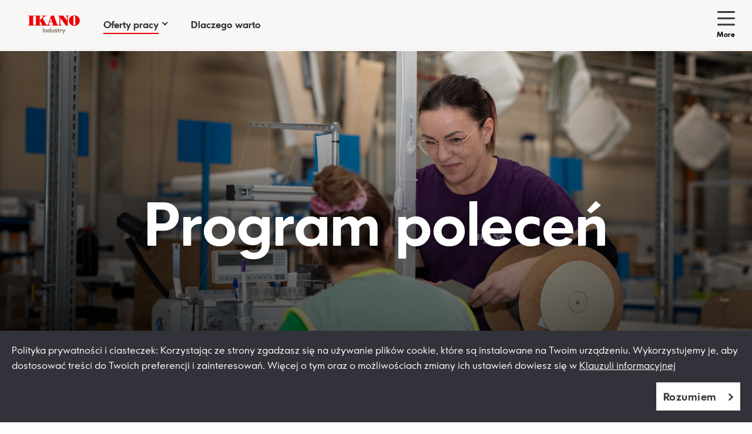

--- FILE ---
content_type: text/html; charset=UTF-8
request_url: https://ikanoindustry.pl/program-polecen/
body_size: 13952
content:
<!doctype html>
<html lang="pl">
<head>
    <meta name="created" content="2026-01-21 00:43:18" />
    <link rel="preload" href="https://ikanoindustry.pl/wp-content/themes/ikano-theme/public/fonts/IkanoSans-Regular.woff2" as="font" type="font/woff2" crossorigin>
    <link rel="preload" href="https://ikanoindustry.pl/wp-content/themes/ikano-theme/public/fonts/IkanoSans-Bold.woff2" as="font" type="font/woff2" crossorigin>
    <meta charset="UTF-8">
    <meta name="viewport" content="width=device-width, initial-scale=1">
    <meta http-equiv="X-UA-Compatible" content="IE=edge">
    <meta name="msapplication-TileColor" content="#da532c">
    <meta name="theme-color" content="#ffffff">
    <link rel="icon" href="https://ikanoindustry.pl/wp-content/themes/ikano-theme/images/favicon.ico" type="image/x-icon" />
    <link rel="shortcut icon" href="https://ikanoindustry.pl/wp-content/themes/ikano-theme/images/favicon.ico" type="image/x-icon" />
    <script type="text/javascript">
        // IE 11 fix
        window.wp = window.wp || {};
        window.wp.i18n = window.wp.i18n || {};
    </script>
        <!-- Global site tag (gtag.js) - Google Analytics -->
    <script async src="https://www.googletagmanager.com/gtag/js?id=UA-222575229-1"></script>
    <script>
      window.dataLayer = window.dataLayer || [];
      function gtag(){dataLayer.push(arguments);}
      gtag('js', new Date());

      gtag('config', 'UA-222575229-1');
    </script>
        <link media="all" href="https://ikanoindustry.pl/wp-content/cache/autoptimize/css/autoptimize_89afad053cda9b88e1415a4dced93e92.css" rel="stylesheet"><title>Program poleceń &#8211; Ikano Industry</title>
<meta name='robots' content='max-image-preview:large' />
	<style>img:is([sizes="auto" i], [sizes^="auto," i]) { contain-intrinsic-size: 3000px 1500px }</style>
	<link rel="alternate" hreflang="en" href="https://ikanoindustry.pl/en/referral-program/" />
<link rel="alternate" hreflang="pl" href="https://ikanoindustry.pl/program-polecen/" />
<link rel="alternate" hreflang="x-default" href="https://ikanoindustry.pl/program-polecen/" />
<script type="text/javascript">
/* <![CDATA[ */
window._wpemojiSettings = {"baseUrl":"https:\/\/s.w.org\/images\/core\/emoji\/15.1.0\/72x72\/","ext":".png","svgUrl":"https:\/\/s.w.org\/images\/core\/emoji\/15.1.0\/svg\/","svgExt":".svg","source":{"concatemoji":"https:\/\/ikanoindustry.pl\/wp-includes\/js\/wp-emoji-release.min.js?ver=6.8.1"}};
/*! This file is auto-generated */
!function(i,n){var o,s,e;function c(e){try{var t={supportTests:e,timestamp:(new Date).valueOf()};sessionStorage.setItem(o,JSON.stringify(t))}catch(e){}}function p(e,t,n){e.clearRect(0,0,e.canvas.width,e.canvas.height),e.fillText(t,0,0);var t=new Uint32Array(e.getImageData(0,0,e.canvas.width,e.canvas.height).data),r=(e.clearRect(0,0,e.canvas.width,e.canvas.height),e.fillText(n,0,0),new Uint32Array(e.getImageData(0,0,e.canvas.width,e.canvas.height).data));return t.every(function(e,t){return e===r[t]})}function u(e,t,n){switch(t){case"flag":return n(e,"\ud83c\udff3\ufe0f\u200d\u26a7\ufe0f","\ud83c\udff3\ufe0f\u200b\u26a7\ufe0f")?!1:!n(e,"\ud83c\uddfa\ud83c\uddf3","\ud83c\uddfa\u200b\ud83c\uddf3")&&!n(e,"\ud83c\udff4\udb40\udc67\udb40\udc62\udb40\udc65\udb40\udc6e\udb40\udc67\udb40\udc7f","\ud83c\udff4\u200b\udb40\udc67\u200b\udb40\udc62\u200b\udb40\udc65\u200b\udb40\udc6e\u200b\udb40\udc67\u200b\udb40\udc7f");case"emoji":return!n(e,"\ud83d\udc26\u200d\ud83d\udd25","\ud83d\udc26\u200b\ud83d\udd25")}return!1}function f(e,t,n){var r="undefined"!=typeof WorkerGlobalScope&&self instanceof WorkerGlobalScope?new OffscreenCanvas(300,150):i.createElement("canvas"),a=r.getContext("2d",{willReadFrequently:!0}),o=(a.textBaseline="top",a.font="600 32px Arial",{});return e.forEach(function(e){o[e]=t(a,e,n)}),o}function t(e){var t=i.createElement("script");t.src=e,t.defer=!0,i.head.appendChild(t)}"undefined"!=typeof Promise&&(o="wpEmojiSettingsSupports",s=["flag","emoji"],n.supports={everything:!0,everythingExceptFlag:!0},e=new Promise(function(e){i.addEventListener("DOMContentLoaded",e,{once:!0})}),new Promise(function(t){var n=function(){try{var e=JSON.parse(sessionStorage.getItem(o));if("object"==typeof e&&"number"==typeof e.timestamp&&(new Date).valueOf()<e.timestamp+604800&&"object"==typeof e.supportTests)return e.supportTests}catch(e){}return null}();if(!n){if("undefined"!=typeof Worker&&"undefined"!=typeof OffscreenCanvas&&"undefined"!=typeof URL&&URL.createObjectURL&&"undefined"!=typeof Blob)try{var e="postMessage("+f.toString()+"("+[JSON.stringify(s),u.toString(),p.toString()].join(",")+"));",r=new Blob([e],{type:"text/javascript"}),a=new Worker(URL.createObjectURL(r),{name:"wpTestEmojiSupports"});return void(a.onmessage=function(e){c(n=e.data),a.terminate(),t(n)})}catch(e){}c(n=f(s,u,p))}t(n)}).then(function(e){for(var t in e)n.supports[t]=e[t],n.supports.everything=n.supports.everything&&n.supports[t],"flag"!==t&&(n.supports.everythingExceptFlag=n.supports.everythingExceptFlag&&n.supports[t]);n.supports.everythingExceptFlag=n.supports.everythingExceptFlag&&!n.supports.flag,n.DOMReady=!1,n.readyCallback=function(){n.DOMReady=!0}}).then(function(){return e}).then(function(){var e;n.supports.everything||(n.readyCallback(),(e=n.source||{}).concatemoji?t(e.concatemoji):e.wpemoji&&e.twemoji&&(t(e.twemoji),t(e.wpemoji)))}))}((window,document),window._wpemojiSettings);
/* ]]> */
</script>
<style id='wp-emoji-styles-inline-css' type='text/css'>

	img.wp-smiley, img.emoji {
		display: inline !important;
		border: none !important;
		box-shadow: none !important;
		height: 1em !important;
		width: 1em !important;
		margin: 0 0.07em !important;
		vertical-align: -0.1em !important;
		background: none !important;
		padding: 0 !important;
	}
</style>

<style id='classic-theme-styles-inline-css' type='text/css'>
/*! This file is auto-generated */
.wp-block-button__link{color:#fff;background-color:#32373c;border-radius:9999px;box-shadow:none;text-decoration:none;padding:calc(.667em + 2px) calc(1.333em + 2px);font-size:1.125em}.wp-block-file__button{background:#32373c;color:#fff;text-decoration:none}
</style>


<style id='global-styles-inline-css' type='text/css'>
:root{--wp--preset--aspect-ratio--square: 1;--wp--preset--aspect-ratio--4-3: 4/3;--wp--preset--aspect-ratio--3-4: 3/4;--wp--preset--aspect-ratio--3-2: 3/2;--wp--preset--aspect-ratio--2-3: 2/3;--wp--preset--aspect-ratio--16-9: 16/9;--wp--preset--aspect-ratio--9-16: 9/16;--wp--preset--color--black: #000;--wp--preset--color--cyan-bluish-gray: #abb8c3;--wp--preset--color--white: #fff;--wp--preset--color--pale-pink: #f78da7;--wp--preset--color--vivid-red: #cf2e2e;--wp--preset--color--luminous-vivid-orange: #ff6900;--wp--preset--color--luminous-vivid-amber: #fcb900;--wp--preset--color--light-green-cyan: #7bdcb5;--wp--preset--color--vivid-green-cyan: #00d084;--wp--preset--color--pale-cyan-blue: #8ed1fc;--wp--preset--color--vivid-cyan-blue: #0693e3;--wp--preset--color--vivid-purple: #9b51e0;--wp--preset--color--red: #ec0000;--wp--preset--color--dark-orange: #B55603;--wp--preset--color--orange: #F06400;--wp--preset--color--dark-green: #467C0A;--wp--preset--color--green: #4FA211;--wp--preset--color--grey: #7D7366;--wp--preset--color--ligh-grey: #D1C9BD;--wp--preset--gradient--vivid-cyan-blue-to-vivid-purple: linear-gradient(135deg,rgba(6,147,227,1) 0%,rgb(155,81,224) 100%);--wp--preset--gradient--light-green-cyan-to-vivid-green-cyan: linear-gradient(135deg,rgb(122,220,180) 0%,rgb(0,208,130) 100%);--wp--preset--gradient--luminous-vivid-amber-to-luminous-vivid-orange: linear-gradient(135deg,rgba(252,185,0,1) 0%,rgba(255,105,0,1) 100%);--wp--preset--gradient--luminous-vivid-orange-to-vivid-red: linear-gradient(135deg,rgba(255,105,0,1) 0%,rgb(207,46,46) 100%);--wp--preset--gradient--very-light-gray-to-cyan-bluish-gray: linear-gradient(135deg,rgb(238,238,238) 0%,rgb(169,184,195) 100%);--wp--preset--gradient--cool-to-warm-spectrum: linear-gradient(135deg,rgb(74,234,220) 0%,rgb(151,120,209) 20%,rgb(207,42,186) 40%,rgb(238,44,130) 60%,rgb(251,105,98) 80%,rgb(254,248,76) 100%);--wp--preset--gradient--blush-light-purple: linear-gradient(135deg,rgb(255,206,236) 0%,rgb(152,150,240) 100%);--wp--preset--gradient--blush-bordeaux: linear-gradient(135deg,rgb(254,205,165) 0%,rgb(254,45,45) 50%,rgb(107,0,62) 100%);--wp--preset--gradient--luminous-dusk: linear-gradient(135deg,rgb(255,203,112) 0%,rgb(199,81,192) 50%,rgb(65,88,208) 100%);--wp--preset--gradient--pale-ocean: linear-gradient(135deg,rgb(255,245,203) 0%,rgb(182,227,212) 50%,rgb(51,167,181) 100%);--wp--preset--gradient--electric-grass: linear-gradient(135deg,rgb(202,248,128) 0%,rgb(113,206,126) 100%);--wp--preset--gradient--midnight: linear-gradient(135deg,rgb(2,3,129) 0%,rgb(40,116,252) 100%);--wp--preset--font-size--small: 13px;--wp--preset--font-size--medium: 20px;--wp--preset--font-size--large: 36px;--wp--preset--font-size--x-large: 42px;--wp--preset--font-size--size-2: 15px;--wp--preset--font-size--size-3: 18px;--wp--preset--font-size--size-4: 21px;--wp--preset--font-size--size-5: 25px;--wp--preset--font-size--size-6: 29px;--wp--preset--spacing--20: 0.44rem;--wp--preset--spacing--30: 0.67rem;--wp--preset--spacing--40: 1rem;--wp--preset--spacing--50: 1.5rem;--wp--preset--spacing--60: 2.25rem;--wp--preset--spacing--70: 3.38rem;--wp--preset--spacing--80: 5.06rem;--wp--preset--shadow--natural: 6px 6px 9px rgba(0, 0, 0, 0.2);--wp--preset--shadow--deep: 12px 12px 50px rgba(0, 0, 0, 0.4);--wp--preset--shadow--sharp: 6px 6px 0px rgba(0, 0, 0, 0.2);--wp--preset--shadow--outlined: 6px 6px 0px -3px rgba(255, 255, 255, 1), 6px 6px rgba(0, 0, 0, 1);--wp--preset--shadow--crisp: 6px 6px 0px rgba(0, 0, 0, 1);}:where(.is-layout-flex){gap: 0.5em;}:where(.is-layout-grid){gap: 0.5em;}body .is-layout-flex{display: flex;}.is-layout-flex{flex-wrap: wrap;align-items: center;}.is-layout-flex > :is(*, div){margin: 0;}body .is-layout-grid{display: grid;}.is-layout-grid > :is(*, div){margin: 0;}:where(.wp-block-columns.is-layout-flex){gap: 2em;}:where(.wp-block-columns.is-layout-grid){gap: 2em;}:where(.wp-block-post-template.is-layout-flex){gap: 1.25em;}:where(.wp-block-post-template.is-layout-grid){gap: 1.25em;}.has-black-color{color: var(--wp--preset--color--black) !important;}.has-cyan-bluish-gray-color{color: var(--wp--preset--color--cyan-bluish-gray) !important;}.has-white-color{color: var(--wp--preset--color--white) !important;}.has-pale-pink-color{color: var(--wp--preset--color--pale-pink) !important;}.has-vivid-red-color{color: var(--wp--preset--color--vivid-red) !important;}.has-luminous-vivid-orange-color{color: var(--wp--preset--color--luminous-vivid-orange) !important;}.has-luminous-vivid-amber-color{color: var(--wp--preset--color--luminous-vivid-amber) !important;}.has-light-green-cyan-color{color: var(--wp--preset--color--light-green-cyan) !important;}.has-vivid-green-cyan-color{color: var(--wp--preset--color--vivid-green-cyan) !important;}.has-pale-cyan-blue-color{color: var(--wp--preset--color--pale-cyan-blue) !important;}.has-vivid-cyan-blue-color{color: var(--wp--preset--color--vivid-cyan-blue) !important;}.has-vivid-purple-color{color: var(--wp--preset--color--vivid-purple) !important;}.has-black-background-color{background-color: var(--wp--preset--color--black) !important;}.has-cyan-bluish-gray-background-color{background-color: var(--wp--preset--color--cyan-bluish-gray) !important;}.has-white-background-color{background-color: var(--wp--preset--color--white) !important;}.has-pale-pink-background-color{background-color: var(--wp--preset--color--pale-pink) !important;}.has-vivid-red-background-color{background-color: var(--wp--preset--color--vivid-red) !important;}.has-luminous-vivid-orange-background-color{background-color: var(--wp--preset--color--luminous-vivid-orange) !important;}.has-luminous-vivid-amber-background-color{background-color: var(--wp--preset--color--luminous-vivid-amber) !important;}.has-light-green-cyan-background-color{background-color: var(--wp--preset--color--light-green-cyan) !important;}.has-vivid-green-cyan-background-color{background-color: var(--wp--preset--color--vivid-green-cyan) !important;}.has-pale-cyan-blue-background-color{background-color: var(--wp--preset--color--pale-cyan-blue) !important;}.has-vivid-cyan-blue-background-color{background-color: var(--wp--preset--color--vivid-cyan-blue) !important;}.has-vivid-purple-background-color{background-color: var(--wp--preset--color--vivid-purple) !important;}.has-black-border-color{border-color: var(--wp--preset--color--black) !important;}.has-cyan-bluish-gray-border-color{border-color: var(--wp--preset--color--cyan-bluish-gray) !important;}.has-white-border-color{border-color: var(--wp--preset--color--white) !important;}.has-pale-pink-border-color{border-color: var(--wp--preset--color--pale-pink) !important;}.has-vivid-red-border-color{border-color: var(--wp--preset--color--vivid-red) !important;}.has-luminous-vivid-orange-border-color{border-color: var(--wp--preset--color--luminous-vivid-orange) !important;}.has-luminous-vivid-amber-border-color{border-color: var(--wp--preset--color--luminous-vivid-amber) !important;}.has-light-green-cyan-border-color{border-color: var(--wp--preset--color--light-green-cyan) !important;}.has-vivid-green-cyan-border-color{border-color: var(--wp--preset--color--vivid-green-cyan) !important;}.has-pale-cyan-blue-border-color{border-color: var(--wp--preset--color--pale-cyan-blue) !important;}.has-vivid-cyan-blue-border-color{border-color: var(--wp--preset--color--vivid-cyan-blue) !important;}.has-vivid-purple-border-color{border-color: var(--wp--preset--color--vivid-purple) !important;}.has-vivid-cyan-blue-to-vivid-purple-gradient-background{background: var(--wp--preset--gradient--vivid-cyan-blue-to-vivid-purple) !important;}.has-light-green-cyan-to-vivid-green-cyan-gradient-background{background: var(--wp--preset--gradient--light-green-cyan-to-vivid-green-cyan) !important;}.has-luminous-vivid-amber-to-luminous-vivid-orange-gradient-background{background: var(--wp--preset--gradient--luminous-vivid-amber-to-luminous-vivid-orange) !important;}.has-luminous-vivid-orange-to-vivid-red-gradient-background{background: var(--wp--preset--gradient--luminous-vivid-orange-to-vivid-red) !important;}.has-very-light-gray-to-cyan-bluish-gray-gradient-background{background: var(--wp--preset--gradient--very-light-gray-to-cyan-bluish-gray) !important;}.has-cool-to-warm-spectrum-gradient-background{background: var(--wp--preset--gradient--cool-to-warm-spectrum) !important;}.has-blush-light-purple-gradient-background{background: var(--wp--preset--gradient--blush-light-purple) !important;}.has-blush-bordeaux-gradient-background{background: var(--wp--preset--gradient--blush-bordeaux) !important;}.has-luminous-dusk-gradient-background{background: var(--wp--preset--gradient--luminous-dusk) !important;}.has-pale-ocean-gradient-background{background: var(--wp--preset--gradient--pale-ocean) !important;}.has-electric-grass-gradient-background{background: var(--wp--preset--gradient--electric-grass) !important;}.has-midnight-gradient-background{background: var(--wp--preset--gradient--midnight) !important;}.has-small-font-size{font-size: var(--wp--preset--font-size--small) !important;}.has-medium-font-size{font-size: var(--wp--preset--font-size--medium) !important;}.has-large-font-size{font-size: var(--wp--preset--font-size--large) !important;}.has-x-large-font-size{font-size: var(--wp--preset--font-size--x-large) !important;}
:where(.wp-block-post-template.is-layout-flex){gap: 1.25em;}:where(.wp-block-post-template.is-layout-grid){gap: 1.25em;}
:where(.wp-block-columns.is-layout-flex){gap: 2em;}:where(.wp-block-columns.is-layout-grid){gap: 2em;}
:root :where(.wp-block-pullquote){font-size: 1.5em;line-height: 1.6;}
</style>


<script type="text/javascript" defer='defer' src="https://ikanoindustry.pl/wp-includes/js/jquery/jquery.min.js?ver=3.7.1" id="jquery-core-js"></script>

<script type="text/javascript" src="https://ikanoindustry.pl/wp-includes/js/dist/hooks.min.js?ver=4d63a3d491d11ffd8ac6" id="wp-hooks-js"></script>
<script type="text/javascript" src="https://ikanoindustry.pl/wp-includes/js/dist/i18n.min.js?ver=5e580eb46a90c2b997e6" id="wp-i18n-js"></script>
<script type="text/javascript" id="wp-i18n-js-after">
/* <![CDATA[ */
wp.i18n.setLocaleData( { 'text direction\u0004ltr': [ 'ltr' ] } );
/* ]]> */
</script>
<script type="text/javascript" id="ikano_blocks-frontend-scripts-js-translations">
/* <![CDATA[ */
( function( domain, translations ) {
	var localeData = translations.locale_data[ domain ] || translations.locale_data.messages;
	localeData[""].domain = domain;
	wp.i18n.setLocaleData( localeData, domain );
} )( "ikano", {"domain":"ikano","locale_data":{"ikano":{"":{"domain":"ikano","lang":"pl_PL"},"Ikano Blocks":["Bloki Ikano"],"Ikano Blocks — Blocks specifically created for Ikano Group":["Bloki Ikano — Bloki Gutenberg stworzone dla Grupy Ikano"],"Maverick by Sigma":[""],"https://maverickbysigma.se/":[""],"No jobs offers yet":["Brak ofert pracy"],"See details":["Zobacz szczegóły"],"Load more news":["Załaduj więcej"],"Ikano Accordion":["Ikano Akordeon"],"Our websites / countries":["Nasze strony / lokalizacje"],"Accordion Text":["Tekst"],"Margin Bottom":["Margines dolny"],"Disable Margin Bottom":["Wyłącz margines dolny"],"Off":["Nie"],"On":["Tak"],"Unlink":["Usuń link"],"Add text…":["Wpisz tekst…"],"Theme settings":["Ustawienia motywu"],"Style":["Styl"],"Appearances":["Wygląd"],"Size settings":["Ustawienia rozmiaru"],"Large":["Duży"],"Link settings":["Ustawienia linku"],"Open in new tab":["Otwórz w nowej zakładce"],"Link rel":["Atrybut „rel”"],"Sets the rel attribute of the link, for SEO purposes":["Ustaw atrybut „rel” dla linku (w celach SEO)"],"External link icon":["Ikona odnośnika zewnętrznego"],"Ikano Button":["Ikano Przycisk"],"Button":["Przycisk"],"Position":["Położenie"],"Ikano Buttons":["Ikano Przyciski"],"Buttons":["Przyciski"],"Ikano column":["Ikano kolumna"],"Column":["Kolumna"],"column":["kolumna"],"Less width":["Mniejsza szerokość"],"More space between columns":["Większy odstęp pomiędzy kolumnami"],"Equal columns width":["Kolumny równej szerokości"],"If enabled, both of the columns will have the same width.":["Gdy aktywne, obydwie kolumny będą miały tę samą szerokość."],"Center vertically":["Wyśrodkuj pionowo"],"Center horizontally":["Wyśrodkuj poziomo"],"Ikano Columns":["Ikano Kolumny"],"Disable container margins":["Wyłącz marginesy kontenera"],"Background Color":["Kolor tła"],"Ikano Container":["Ikano Kontener"],"A good way to create margins and have the content center.":["Sposób na dodanie marginesów i wycentrowanie kontenera."],"Ikano Figures & Businesses":["Ikano Liczby & Firmy"],"Co-workers in":["Współpracowników w"],"Figures Background Color":["Kolor tła liczb"],"Businesses Background Color":["Kolor tła firm"],"Padding":["Margines wewnętrzny"],"Padding enabled":["Włącz margines wewnętrzny"],"Margin bottom":["Margines dolny"],"Title Color":["Kolor tytułu"],"Subtitle Color":["Kolor podtytułu"],"Text alignment":["Wyrównanie tekstu"],"Title…":["Tytuł…"],"Subtitle…":["Podtytuł…"],"Ikano Figures":["Ikano Liczby"],"Figures.":["Liczby."],"Ikano Full width image":["Ikano Obraz Pełna Szerokość"],"Elsa and Inger in the garden":["Elsa i Inger w ogrodzie"],"Full width image":["Obraz w pełnej szerokości"],"Upload an image or video file, or pick one from your media library.":["Wgraj nowy obraz lub film, lub wybierz istniejący z biblioteki mediów."],"Image…":["Obraz…"],"Ikano Hero Text":["Ikano Hero Tekst"],"Block Preview title":["Tytuł w podglądzie bloku"],"Hero":["Hero"],"Link":["Link"],"Link Enabled":["Pokaż link"],"Link Text":["Tekst linku"],"Link URL":["Adres linku"],"Ikano Hero Content":["Ikano Hero Treść"],"Block Preview body":["Treść w podglądzie bloku"],"Add body…":["Dodaj treść…"],"Ikano Hero Figures":["Ikano Hero Liczby"],"Pre header":["Dodatkowy nagłówek"],"Enable:":["Włącz:"],"Color:":["Kolor:"],"Left Figures Colors":["Kolory liczb z lewej"],"Title":["Tytuł"],"Subtitle":["Podtytuł"],"Right Figures Colors":["Kolory liczb z prawej"],"Pre header…":["Dodatkowy nagłówek…"],"Ikano Hero Our Impact":["Ikano Hero Nasz Wpływ"],"Upload an image file, or pick one from your media library.":["Wgraj nowy obraz lub wybierz istniejący z biblioteki mediów."],"Secondary image":["Dodatkowy obraz"],"Badge image":["Plakietka"],"You can set a secondary image in the right panel":["Możesz ustawić dodatkowy obraz w panelu po prawej"],"Ikano Hero":["Ikano Hero"],"If you're planning to use multiple video files, you'll be able to do that in the Inspector after choosing the video above.":["Jeśli chcesz użyć różnych plików wideo, możesz to zrobić w inspektorze po wybraniu powyższego filmu."],"The video above is the one that will always be available on the frontend.":["Powyższy film zawsze będzie dostępny na stronie."],"Video breakpoints":["Filmy"],"Device width":["Szerokość urządzenia"],"Phone Video (Max 10mb)":["Film mobilny (maks. 10mb)"],"Video":["Film"],"Poster image":["Plakat"],"Desktop Low Quality Video (Max 10mb)":["Film desktopowy niższej jakości (maks. 10mb)"],"If you've selected a video inside the block (i.e, the main video), you can edit it here:":["Jeśli wybrałeś film bezpośrednio w edytorze, możesz edytować go poniżej:"],"Widescreen Higher Quality (Max 20mb)":["Film desktopowy wyższej jakości (maks. 20mb)"],"Size":["Rozmiar"],"Small":["Mały"],"Buttons Enabled":["Pokazuj przyciski"],"Full Browser Width":["Pełna szerokość przeglądarki"],"Gradient Enabled":["Pokaż gradient"],"Margin Bottom Enabled":["Włącz margines dolny"],"Ikano icon & text column":["Ikano Kolumna Ikona & Tekst"],"Column with list of icon & text items.":["Kolumna z listą elementów z ikoną i tekstem."],"icon":["ikona"],"Ikano icon & text columns":["Ikano kolumny ikona & tekst"],"List of icon & text items in two columns.":["Lista elementów z ikoną i tekstem w dwóch kolumnach."],"Ikano icon & text item":["Ikano element ikona & tekst"],"Icon & text item":["Element ikona & tekst"],"item":["element"],"Media & text":["Media & tekst"],"Image":["Obraz"],"Ikano Image Link":["Ikano Link Obrazkowy"],"Image link":["Link obrazkowy"],"Ikano Jobs List":["Ikano Lista Ofert Pracy"],"Category":["Kategoria"],"Select category...":["Wybierz kategorię…"],"Loading...":["Ładowanie…"],"Message for empty list can be set below. Leave empty to use a default message":["Komunikat dla pustej listy może być ustawiony poniżej. Zostaw pusty aby użyć domyślnego"],"No jobs text…":["Brak ofert pracy…"],"Ikano Media & Quote":["Ikano Media & Cytat"],"Block preview content text…":["Tekst w podglądzie bloku…"],"Colors":["Kolory"],"Quote Color":["Kolor cytatu"],"Contain image":["Dopasuj obraz do wysokości"],"If enabled, we will contain the image instead of making it fill.":["Jeśli włączone, obraz będzie dopasowany do wysokości kontenera, zamiast do szerokości."],"Media Alignment":["Wyrównanie mediów"],"Media less width":["Mniejsza szerokość mediów"],"Image text":["Podpis obrazu"],"Media & Quote":["Media & Cytat"],"Name…":["Nazwa…"],"Role…":["Rola…"],"Ikano Media & Text":["Ikano Media & Tekst"],"Disable Padding Top":["Wyłącz górny margines wewnętrzny"],"Vertical center":["Wyśrodkowanie w pionie"],"Ikano News Grid":["Ikano Siatka Aktualności"],"News block title":["Tytuł bloku aktualności"],"Read more":["Czytaj więcej"],"Loading…":["Ładowanie…"],"Ikano Page header":["Ikano Nagłówek Strony"],"HEMSÄKER is home insurance the IKEA way":["HEMSÄKER to ubezpieczenie domu w stylu IKEA"],"Heading size":["Rozmiar nagłówka"],"Text Color":["Kolor tekstu"],"Body…":["Treść…"],"Ikano Page Preamble":["Ikano Wstęp Strony"],"Page Preamble":["Wstęp Strony"],"We want to create possibilities for better living":["Tworzymy możliwości lepszego życia"],"We are an international group of companies active within banking, real estate, production, insurance, data analytics and retail. Ikano Group was established in 1988 and is owned by the Kamprad family.":["Jesteśmy międzynarodową grupą firm z obszaru bankowości, nieruchomości, produkcji, ubezpieczeń, analizy danych i sprzedaży. Grupa Ikano została założona w 1988 roku i jest własnością rodziny Kamprad."],"Margin Top":["Margines górny"],"Text color":["Kolor tekstu"],"Badge text":["Tekst sloganu"],"Badge colors":["Kolory sloganu"],"Ikano Quote & Background":["Ikano Cytat & Tło"],"Quote.":["Cytat."],"Hello World from Ikano":["Witaj Ikano"],"Ikano Quote & Text":["Ikano Cytat & Tekst"],"Quote Alignment":["Wyrównanie cytatu"],"Quote Less width":["Mniejsza szerokość cytatu"],"Ikano Quote":["Ikano Cytat"],"Ikano Managers grid":["Ikano Lista Managerów"],"Managers edit":["Edycja mangerów"],"Edit managers":["Edytuj managerów"],"Categories":["Kategorie"],"All":["Wszystkie"],"Images enabled on managers":["Pokaż zdjęcia managerów"],"Black & White Enabled":["Czarno-białe zdjęcia"],"Background color":["Kolor tła"],"Loading managers…":["Ładowanie managerów…"],"Ikano Video & Text":["Ikano Film & Tekst"],"It’s the result of a two-year collaboration between Ikano Group and IKEA. It’s a digital home insurance with the ambition to contribute to a safer life at home for the many people.":["Jest to wynik dwuletniej współpracy pomiędzy Grupą Ikano a IKEA. Oferujemy ubezpieczenie domu online wynikające z chęcie zwiększania bezpieczeństwa życia wielu ludzi."],"Youtube Video":["Film Youtube"],"Youtube ID":["Youtube ID"],"Example of a Youtube Video ID:":["Przykład ID filmu w Youtube:"],"Media should be at right column":["Media powinny być w prawej kolumnie"],"Add a Youtube ID to your right.":["Podaj Youtube ID filmu po prawej."],"Ikano Youtube Full Width":["Ikano Youtube Pełna Szerokość"],"Background position":["Położenie tła"],"Determines which part of image should be visible in case of cropped background":["Definiuje jaka część obrazu powinna być widoczna, jeśli tło jest przycięte"],"keyword\u0004ikano-blocks accordion":["ikano akordeon"],"keyword\u0004button":["przycisk"],"keyword\u0004buttons":["przyciski"],"keyword\u0004columns":["kolumny"],"keyword\u0004container":["kontener"],"keyword\u0004ikano-blocks figures businesses":["ikano liczby firmy"],"keyword\u0004link":["link"],"keyword\u0004ikano-blocks full width image":["ikano-blocks obraz pełna szerokość"],"keyword\u0004ikano-blocks hero text":["ikano-blocks hero tekst"],"keyword\u0004ikano-blocks content hero":["ikano treść hero"],"keyword\u0004ikano-blocks figures small":["ikano liczby hero"],"keyword\u0004ikano-blocks impact hero":["ikano hero nasz wpływ"],"keyword\u0004ikano-blocks hero":["ikano hero"],"keyword\u0004icon":["ikona"],"keyword\u0004column":["kolumna"],"keyword\u0004image link":["obraz link"],"keyword\u0004ikano-blocks jobs list":["ikano-blocks oferty pracy lista"],"keyword\u0004ikano-blocks media quote":["ikano media cytat"],"keyword\u0004ikano-blocks media text":["ikano media tekst"],"keyword\u0004Ikano news grid":["Ikano siatka aktualności"],"keyword\u0004ikano-blocks page header":["ikano strona nagłówek"],"keyword\u0004preamble":["wstęp"],"keyword\u0004quote":["cytat"],"keyword\u0004ikano-blocks quote text":["ikano cytat tekst"],"keyword\u0004ikano-blocks managers grid":["ikano managerowie lista"],"keyword\u0004ikano-blocks video text":["ikano vide film tekst"],"keyword\u0004ikano-blocks youtube full width":["ikano youtube szerokość"],"verb\u0004Link":["Utwórz link"],"button style\u0004Default":["Domyślny"],"button style\u0004Muted":["Stonowany"],"button style\u0004Strong":["Wyrazisty"],"button style\u0004Highlighted":["Podświetlony"],"button style\u0004Primary":["Główny"],"appearance\u0004Default":["Domyślny"],"appearance\u0004Underlined":["Podkreślony"],"appearance\u0004Solid":["Wypełniony"],"size\u0004Normal":["Standardowy"],"alignment\u0004Left":["Do lewej"],"alignment\u0004Center":["Wyśrodkuj"],"alignment\u0004Right":["Do prawej"],"in ... countries\u0004Countries":["Krajach"],"background position\u0004Top left":["Góra-lewo"],"background position\u0004Top center":["Góra-środek"],"background position\u0004Top right":["Góra-prawo"],"background position\u0004Center left":["Środek-lewo"],"background position\u0004Center":["Środek"],"background position\u0004Center right":["Środek-prawo"],"background position\u0004Bottom left":["Dół-lewo"],"background position\u0004Bottom center":["Dół-środek"],"background position\u0004Bottom right":["Dół-prawo"]}}} );
/* ]]> */
</script>

<script type="text/javascript" id="wpml-cookie-js-extra">
/* <![CDATA[ */
var wpml_cookies = {"wp-wpml_current_language":{"value":"pl","expires":1,"path":"\/"}};
var wpml_cookies = {"wp-wpml_current_language":{"value":"pl","expires":1,"path":"\/"}};
/* ]]> */
</script>

<link rel="https://api.w.org/" href="https://ikanoindustry.pl/wp-json/" /><link rel="alternate" title="JSON" type="application/json" href="https://ikanoindustry.pl/wp-json/wp/v2/pages/39" /><link rel="EditURI" type="application/rsd+xml" title="RSD" href="https://ikanoindustry.pl/xmlrpc.php?rsd" />
<link rel="canonical" href="https://ikanoindustry.pl/program-polecen/" />
<link rel='shortlink' href='https://ikanoindustry.pl/?p=39' />
<link rel="alternate" title="oEmbed (JSON)" type="application/json+oembed" href="https://ikanoindustry.pl/wp-json/oembed/1.0/embed?url=https%3A%2F%2Fikanoindustry.pl%2Fprogram-polecen%2F" />
<link rel="alternate" title="oEmbed (XML)" type="text/xml+oembed" href="https://ikanoindustry.pl/wp-json/oembed/1.0/embed?url=https%3A%2F%2Fikanoindustry.pl%2Fprogram-polecen%2F&#038;format=xml" />
<!-- Markup (JSON-LD) structured in schema.org ver.4.8.1 START -->
<script type="application/ld+json">
{
    "@context": "https://schema.org",
    "@type": "LocalBusiness",
    "name": "Ikano Industry Sp. z o.o.",
    "image": "https://ikanoindustry.pl/wp-content/themes/ikano-theme/public/images/logos/ikano.png",
    "url": "https://ikanoindustry.pl",
    "address": {
        "@type": "PostalAddress",
        "streetAddress": "ul. Magazynowa 4",
        "addressLocality": "Rogoźno",
        "postalCode": "64-610",
        "addressCountry": "PL"
    }
}
</script>
<!-- Markup (JSON-LD) structured in schema.org END -->
        <!-- Facebook Pixel Code -->
    <script>
        !function (f, b, e, v, n, t, s) {
            if (f.fbq) return; n = f.fbq = function () {
                n.callMethod ?
                    n.callMethod.apply(n, arguments) : n.queue.push(arguments)
            };
            if (!f._fbq) f._fbq = n; n.push = n; n.loaded = !0; n.version = '2.0';
            n.queue = []; t = b.createElement(e); t.async = !0;
            t.src = v; s = b.getElementsByTagName(e)[0];
            s.parentNode.insertBefore(t, s)
        }(window, document, 'script',
            'https://connect.facebook.net/en_US/fbevents.js');
        fbq('init', '509179686394456');
        fbq('track', 'PageView');
    </script>
    <!-- End Facebook Pixel Code -->
    </head>
<body class="wp-singular page-template-default page page-id-39 wp-custom-logo wp-theme-ikano-theme">
<main id="main" role="main">
    <div class="container-wrapper">
        <a class="skip-to-content-link" href="#content">
            Przejdź do treści        </a>
    </div>
    <nav class="navbar navbar-expand-md" role="navigation">
    <div class="container-fluid px-0">
        <div class="row no-gutters">
            <div class="col-xl-24 col-lg-24 col-md-24 col-sm-24 offset-0">
                <div class="navbar-wrapper">
                    <a class="navbar-brand navbar-logo" href="https://ikanoindustry.pl/">
                        <img src="https://ikanoindustry.pl/wp-content/themes/ikano-theme/public/images/logos/ikano-industry.png"
                             alt="Ikano logo"/>
                    </a>
                    <div class="collapse navbar-collapse" id="navbar-collapse-desktop">
                        <ul id="menu-menu-glowne-lewe" class="nav navbar-nav" itemscope itemtype="http://www.schema.org/SiteNavigationElement"><li  id="menu-item-95" class="menu-item menu-item-type-post_type menu-item-object-page current-menu-ancestor current-menu-parent current_page_parent current_page_ancestor menu-item-has-children dropdown-sidemenu-parent active menu-item-95 nav-item"><a href="#" data-toggle="dropdown" aria-haspopup="true" aria-controls="menu-item-dropdown-95-sidemenu" aria-expanded="false" class="dropdown-sidemenu-toggle nav-link" id="menu-item-dropdown-95"><span itemprop="name">Oferty pracy</span></a>
<div class='dropdown-sidemenu' tabindex='-1' id="menu-item-dropdown-95-sidemenu"><div class='dropdown-sidemenu-header'><button class='dropdown-sidemenu-close'><img src='https://ikanoindustry.pl/wp-content/themes/ikano-theme/public/images/icons/cross.svg' alt='cross icon'/></button></div><ul class="dropdown-sidemenu-list" aria-labelledby="menu-item-dropdown-95">
	<li  id="menu-item-96" class="menu-item menu-item-type-post_type menu-item-object-page menu-item-96 nav-item"><a itemprop="url" href="https://ikanoindustry.pl/oferty-pracy/" class="dropdown-sidemenu-item"><span itemprop="name">Wszystkie</span></a></li>
	<li  id="menu-item-100" class="menu-item menu-item-type-post_type menu-item-object-page menu-item-100 nav-item"><a itemprop="url" href="https://ikanoindustry.pl/pracownicy-produkcji/" class="dropdown-sidemenu-item"><span itemprop="name">Pracownicy produkcji</span></a></li>
	<li  id="menu-item-99" class="menu-item menu-item-type-post_type menu-item-object-page menu-item-99 nav-item"><a itemprop="url" href="https://ikanoindustry.pl/pracownicy-administracji/" class="dropdown-sidemenu-item"><span itemprop="name">Pracownicy administracji</span></a></li>
	<li  id="menu-item-97" class="menu-item menu-item-type-post_type menu-item-object-page current-menu-item page_item page-item-39 current_page_item active menu-item-97 nav-item"><a itemprop="url" href="https://ikanoindustry.pl/program-polecen/" class="dropdown-sidemenu-item" aria-current="page"><span itemprop="name">Program poleceń</span></a></li>
	<li  id="menu-item-98" class="menu-item menu-item-type-post_type menu-item-object-page menu-item-98 nav-item"><a itemprop="url" href="https://ikanoindustry.pl/program-stazowy/" class="dropdown-sidemenu-item"><span itemprop="name">Program stażowy</span></a></li>
</ul>
</li>
<li  id="menu-item-102" class="menu-item menu-item-type-post_type menu-item-object-page menu-item-102 nav-item"><a itemprop="url" href="https://ikanoindustry.pl/dlaczego-warto/" class="nav-link"><span itemprop="name">Dlaczego warto</span></a></li>
</ul><ul id="menu-menu-glowne-prawe" class="nav navbar-nav navbar-right-links ml-auto" itemscope itemtype="http://www.schema.org/SiteNavigationElement"><li  id="menu-item-109" class="menu-item menu-item-type-post_type menu-item-object-page menu-item-has-children dropdown-sidemenu-parent menu-item-109 nav-item"><a href="#" data-toggle="dropdown" aria-haspopup="true" aria-controls="menu-item-dropdown-109-sidemenu" aria-expanded="false" class="dropdown-sidemenu-toggle nav-link" id="menu-item-dropdown-109"><span itemprop="name">O Nas</span></a>
<div class='dropdown-sidemenu' tabindex='-1' id="menu-item-dropdown-109-sidemenu"><div class='dropdown-sidemenu-header'><button class='dropdown-sidemenu-close'><img src='https://ikanoindustry.pl/wp-content/themes/ikano-theme/public/images/icons/cross.svg' alt='cross icon'/></button></div><ul class="dropdown-sidemenu-list" aria-labelledby="menu-item-dropdown-109">
	<li  id="menu-item-107" class="menu-item menu-item-type-post_type menu-item-object-page menu-item-107 nav-item"><a itemprop="url" href="https://ikanoindustry.pl/kim-jestesmy/" class="dropdown-sidemenu-item"><span itemprop="name">Kim jesteśmy</span></a></li>
	<li  id="menu-item-108" class="menu-item menu-item-type-post_type menu-item-object-page menu-item-108 nav-item"><a itemprop="url" href="https://ikanoindustry.pl/co-robimy/" class="dropdown-sidemenu-item"><span itemprop="name">Co robimy</span></a></li>
	<li  id="menu-item-106" class="menu-item menu-item-type-post_type menu-item-object-page menu-item-106 nav-item"><a itemprop="url" href="https://ikanoindustry.pl/raporty-finansowe/" class="dropdown-sidemenu-item"><span itemprop="name">Raporty finansowe</span></a></li>
</ul>
</li>
<li  id="menu-item-111" class="menu-item menu-item-type-post_type menu-item-object-page menu-item-111 nav-item"><a itemprop="url" href="https://ikanoindustry.pl/wartosci-ikano/" class="nav-link"><span itemprop="name">Wartości Ikano</span></a></li>
<li  id="menu-item-112" class="menu-item menu-item-type-post_type menu-item-object-page menu-item-112 nav-item"><a itemprop="url" href="https://ikanoindustry.pl/nasz-wplyw/" class="nav-link"><span itemprop="name">Nasz wpływ</span></a></li>
<li  id="menu-item-110" class="menu-item menu-item-type-post_type menu-item-object-page menu-item-110 nav-item"><a itemprop="url" href="https://ikanoindustry.pl/kontakt/" class="nav-link"><span itemprop="name">Kontakt</span></a></li>
<li  id="menu-item-wpml-ls-3-pl" class="menu-item wpml-ls-slot-3 wpml-ls-item wpml-ls-item-pl wpml-ls-current-language wpml-ls-menu-item wpml-ls-first-item menu-item-type-wpml_ls_menu_item menu-item-object-wpml_ls_menu_item menu-item-wpml-ls-3-pl nav-item"><a title="PL" itemprop="url" href="https://ikanoindustry.pl/program-polecen/" class="nav-link"><span itemprop="name"><span class="wpml-ls-native" lang="pl">PL</span></span></a></li>
<li  id="menu-item-wpml-ls-3-en" class="menu-item wpml-ls-slot-3 wpml-ls-item wpml-ls-item-en wpml-ls-menu-item wpml-ls-last-item menu-item-type-wpml_ls_menu_item menu-item-object-wpml_ls_menu_item menu-item-wpml-ls-3-en nav-item"><a title="ENG" itemprop="url" href="https://ikanoindustry.pl/en/referral-program/" class="nav-link"><span itemprop="name"><span class="wpml-ls-native" lang="en">ENG</span></span></a></li>
</ul>                    </div>
                    <!-- Brand and toggle get grouped for better mobile display -->
                    <button class="mobile-menu-toggle" type="button" aria-label="Toggle navigation" aria-expanded="false" aria-controls="link-list" aria-haspopup="true">
                        <img src="https://ikanoindustry.pl/wp-content/themes/ikano-theme/public/images/icons/hamburger.svg"
                             alt="hamburger icon"/>
                        <span>Menu</span>
                    </button>
                    <button class="navbar-more-toggle" type="button" aria-label="Toggle more-navigation" aria-expanded="false" aria-haspopup="true">
                        <img src="https://ikanoindustry.pl/wp-content/themes/ikano-theme/public/images/icons/hamburger.svg"
                             alt="hamburger icon"/>
                        <span>More</span>
                    </button>
                </div>
            </div>
        </div>
    </div>
</nav>
<div class="mobile-nav">
    <div class="mobile-nav-wrapper">
        <button class="mobile-nav-close mobile-nav-close-js" aria-label="close navigation">
            <img class="navbar-icon lazy-loading"
                 data-src-full="https://ikanoindustry.pl/wp-content/themes/ikano-theme/public/images/icons/cross.svg"
                 alt="cross icon"/>
        </button>
        <ul id="menu-menu-glowne-lewe-1" class="nav navbar-nav" itemscope itemtype="http://www.schema.org/SiteNavigationElement"><li  class="menu-item menu-item-type-post_type menu-item-object-page current-menu-ancestor current-menu-parent current_page_parent current_page_ancestor menu-item-has-children dropdown active menu-item-95 nav-item"><a href="#" data-toggle="child-menu" aria-haspopup="true" aria-expanded="false" class="child-menu-toggle nav-link" id="child-menu-dropdown-95"><span itemprop="name">Oferty pracy</span></a>
<ul class="child-menu" aria-labelledby="child-menu-dropdown-95">
	<li  class="menu-item menu-item-type-post_type menu-item-object-page menu-item-96 nav-item"><a itemprop="url" href="https://ikanoindustry.pl/oferty-pracy/" class="child-menu-item"><span itemprop="name">Wszystkie</span></a></li>
	<li  class="menu-item menu-item-type-post_type menu-item-object-page menu-item-100 nav-item"><a itemprop="url" href="https://ikanoindustry.pl/pracownicy-produkcji/" class="child-menu-item"><span itemprop="name">Pracownicy produkcji</span></a></li>
	<li  class="menu-item menu-item-type-post_type menu-item-object-page menu-item-99 nav-item"><a itemprop="url" href="https://ikanoindustry.pl/pracownicy-administracji/" class="child-menu-item"><span itemprop="name">Pracownicy administracji</span></a></li>
	<li  class="menu-item menu-item-type-post_type menu-item-object-page current-menu-item page_item page-item-39 current_page_item active menu-item-97 nav-item"><a itemprop="url" href="https://ikanoindustry.pl/program-polecen/" class="child-menu-item" aria-current="page"><span itemprop="name">Program poleceń</span></a></li>
	<li  class="menu-item menu-item-type-post_type menu-item-object-page menu-item-98 nav-item"><a itemprop="url" href="https://ikanoindustry.pl/program-stazowy/" class="child-menu-item"><span itemprop="name">Program stażowy</span></a></li>
</ul>
</li>
<li  class="menu-item menu-item-type-post_type menu-item-object-page menu-item-102 nav-item"><a itemprop="url" href="https://ikanoindustry.pl/dlaczego-warto/" class="nav-link"><span itemprop="name">Dlaczego warto</span></a></li>
</ul><ul id="menu-menu-glowne-prawe-1" class="nav navbar-nav" itemscope itemtype="http://www.schema.org/SiteNavigationElement"><li  class="menu-item menu-item-type-post_type menu-item-object-page menu-item-has-children dropdown menu-item-109 nav-item"><a href="#" data-toggle="child-menu" aria-haspopup="true" aria-expanded="false" class="child-menu-toggle nav-link" id="child-menu-dropdown-109"><span itemprop="name">O Nas</span></a>
<ul class="child-menu" aria-labelledby="child-menu-dropdown-109">
	<li  class="menu-item menu-item-type-post_type menu-item-object-page menu-item-107 nav-item"><a itemprop="url" href="https://ikanoindustry.pl/kim-jestesmy/" class="child-menu-item"><span itemprop="name">Kim jesteśmy</span></a></li>
	<li  class="menu-item menu-item-type-post_type menu-item-object-page menu-item-108 nav-item"><a itemprop="url" href="https://ikanoindustry.pl/co-robimy/" class="child-menu-item"><span itemprop="name">Co robimy</span></a></li>
	<li  class="menu-item menu-item-type-post_type menu-item-object-page menu-item-106 nav-item"><a itemprop="url" href="https://ikanoindustry.pl/raporty-finansowe/" class="child-menu-item"><span itemprop="name">Raporty finansowe</span></a></li>
</ul>
</li>
<li  class="menu-item menu-item-type-post_type menu-item-object-page menu-item-111 nav-item"><a itemprop="url" href="https://ikanoindustry.pl/wartosci-ikano/" class="nav-link"><span itemprop="name">Wartości Ikano</span></a></li>
<li  class="menu-item menu-item-type-post_type menu-item-object-page menu-item-112 nav-item"><a itemprop="url" href="https://ikanoindustry.pl/nasz-wplyw/" class="nav-link"><span itemprop="name">Nasz wpływ</span></a></li>
<li  class="menu-item menu-item-type-post_type menu-item-object-page menu-item-110 nav-item"><a itemprop="url" href="https://ikanoindustry.pl/kontakt/" class="nav-link"><span itemprop="name">Kontakt</span></a></li>
<li  class="menu-item wpml-ls-slot-3 wpml-ls-item wpml-ls-item-pl wpml-ls-current-language wpml-ls-menu-item wpml-ls-first-item menu-item-type-wpml_ls_menu_item menu-item-object-wpml_ls_menu_item menu-item-wpml-ls-3-pl nav-item"><a title="PL" itemprop="url" href="https://ikanoindustry.pl/program-polecen/" class="nav-link"><span itemprop="name"><span class="wpml-ls-native" lang="pl">PL</span></span></a></li>
<li  class="menu-item wpml-ls-slot-3 wpml-ls-item wpml-ls-item-en wpml-ls-menu-item wpml-ls-last-item menu-item-type-wpml_ls_menu_item menu-item-object-wpml_ls_menu_item menu-item-wpml-ls-3-en nav-item"><a title="ENG" itemprop="url" href="https://ikanoindustry.pl/en/referral-program/" class="nav-link"><span itemprop="name"><span class="wpml-ls-native" lang="en">ENG</span></span></a></li>
</ul>    </div>
</div>
<div class="navbar-more-menu navbar-more-menu-js">
    <div class="mobile-nav-wrapper">
        <div class="navbar-more-menu-header">
            <a class="mobile-nav-close navbar-more-menu-close-js" href="#">
                <img class="navbar-icon lazy-loading"
                     data-src-full="https://ikanoindustry.pl/wp-content/themes/ikano-theme/public/images/icons/cross.svg"
                     alt="cross icon" aria-hidden="true"/>
            </a>
        </div>
        <div class="navbar-more-menu-links">
            <ul id="menu-menu-glowne-prawe-2" class="nav navbar-nav" itemscope itemtype="http://www.schema.org/SiteNavigationElement"><li  class="menu-item menu-item-type-post_type menu-item-object-page menu-item-has-children dropdown menu-item-109 nav-item"><a href="#" data-toggle="child-menu" aria-haspopup="true" aria-expanded="false" class="child-menu-toggle nav-link" id="more-menu-dropdown-109"><span itemprop="name">O Nas</span></a>
<ul class="child-menu" aria-labelledby="more-menu-dropdown-109">
	<li  class="menu-item menu-item-type-post_type menu-item-object-page menu-item-107 nav-item"><a itemprop="url" href="https://ikanoindustry.pl/kim-jestesmy/" class="child-menu-item"><span itemprop="name">Kim jesteśmy</span></a></li>
	<li  class="menu-item menu-item-type-post_type menu-item-object-page menu-item-108 nav-item"><a itemprop="url" href="https://ikanoindustry.pl/co-robimy/" class="child-menu-item"><span itemprop="name">Co robimy</span></a></li>
	<li  class="menu-item menu-item-type-post_type menu-item-object-page menu-item-106 nav-item"><a itemprop="url" href="https://ikanoindustry.pl/raporty-finansowe/" class="child-menu-item"><span itemprop="name">Raporty finansowe</span></a></li>
</ul>
</li>
<li  class="menu-item menu-item-type-post_type menu-item-object-page menu-item-111 nav-item"><a itemprop="url" href="https://ikanoindustry.pl/wartosci-ikano/" class="nav-link"><span itemprop="name">Wartości Ikano</span></a></li>
<li  class="menu-item menu-item-type-post_type menu-item-object-page menu-item-112 nav-item"><a itemprop="url" href="https://ikanoindustry.pl/nasz-wplyw/" class="nav-link"><span itemprop="name">Nasz wpływ</span></a></li>
<li  class="menu-item menu-item-type-post_type menu-item-object-page menu-item-110 nav-item"><a itemprop="url" href="https://ikanoindustry.pl/kontakt/" class="nav-link"><span itemprop="name">Kontakt</span></a></li>
<li  class="menu-item wpml-ls-slot-3 wpml-ls-item wpml-ls-item-pl wpml-ls-current-language wpml-ls-menu-item wpml-ls-first-item menu-item-type-wpml_ls_menu_item menu-item-object-wpml_ls_menu_item menu-item-wpml-ls-3-pl nav-item"><a title="PL" itemprop="url" href="https://ikanoindustry.pl/program-polecen/" class="nav-link"><span itemprop="name"><span class="wpml-ls-native" lang="pl">PL</span></span></a></li>
<li  class="menu-item wpml-ls-slot-3 wpml-ls-item wpml-ls-item-en wpml-ls-menu-item wpml-ls-last-item menu-item-type-wpml_ls_menu_item menu-item-object-wpml_ls_menu_item menu-item-wpml-ls-3-en nav-item"><a title="ENG" itemprop="url" href="https://ikanoindustry.pl/en/referral-program/" class="nav-link"><span itemprop="name"><span class="wpml-ls-native" lang="en">ENG</span></span></a></li>
</ul>        </div>
    </div>
</div>
    <div>
        <div class="container-fluid template-full-width px-0" role="main">
            <div class="row no-gutters">
                <div class="col-xl-24 col-lg-24 col-md-24 col-sm-24 offset-0">
                    <div class="content-entry">
                        <div role="heading" aria-level="1" class="ikano-hero   ikano-hero-margin-bottom lazy-loading ikano-hero-no-btns  ikano-hero-browser-width" aria-label="" data-src-phone="https://ikanoindustry.pl/wp-content/uploads/2024/07/IKANO_0509_3K-591x1049.jpg" data-src-tablet="https://ikanoindustry.pl/wp-content/uploads/2024/07/IKANO_0509_3K-1049x591.jpg" data-src-desktop="https://ikanoindustry.pl/wp-content/uploads/2024/07/IKANO_0509_3K-1024x576.jpg" data-src-widescreen="https://ikanoindustry.pl/wp-content/uploads/2024/07/IKANO_0509_3K-1920x1080.jpg" data-src-full="https://ikanoindustry.pl/wp-content/uploads/2024/07/IKANO_0509_3K-scaled.jpg"  style="  background-position: center top">
	<div class="ikano-hero-content">
		<h1 class="ikano-hero-title" data-aos="fade-up" data-aos-duration="750" style="">Program poleceń</h1>
		
	</div>
	
</div>


<p class="has-text-align-center">Program poleceń jest przeznaczony dla pracowników Ikano Industry.</p>



<p class="has-text-align-center">Jak myślisz, za co Twój znajomy polubi pracę w Ikano? Może za to, że jesteśmy dużą i stabilną firmą, nieustannie się rozwijamy i dajemy wszystkim możliwość rozwoju? A może doceni możliwość korzystania z prywatnej opieki medycznej, obiady za 5 złotych i pozytywną atmosferę, na której nam wszystkim bardzo zależy?</p>



<p class="has-text-align-center">Już wiesz komu polecisz pracę w Ikano? Wystarczy na bieżąco obserwować ogłaszane rekrutacje, poinformować znajomego, opowiedzieć mu o Ikano i przekonać go, żeby aplikował i wpisał Twoje nazwisko w formularzu, jako osobę polecającą. I już, gotowe!  Jeśli po 3 miesiącach spełnione zostaną warunki regulaminu, nagrodę za polecenie otrzymasz z wynagrodzeniem. </p>



<p class="has-text-align-center">Pomyśl już, na co wydasz 1000 złotych premii za polecenie 🙂</p>



<div style="height:48px" aria-hidden="true" class="wp-block-spacer"></div>


<div class="text-center">
	
<div class="wp-block-ikano-blocks-buttons"><div>
	<a href="https://ikanoindustry.pl/wp-content/uploads/2021/12/RegulaminProgramPolecen.pdf" class="ikano-link ikano-link--strong ikano-link--solid  " target="_blank" rel="noreferrer noopener">Regulamin</a>
</div>

<div>
	<a href="https://ikanoindustry.pl/wp-content/uploads/2021/12/ProgramPolecenPrzykladoweCV.pdf" class="ikano-link ikano-link--strong ikano-link--solid  " target="_blank" rel="noreferrer noopener">Przykładowe CV</a>
</div></div>

</div>


<div style="height:48px" aria-hidden="true" class="wp-block-spacer"></div>



<p class="has-text-align-center">Jeśli Twój Kandydat rozpocznie pracę w Ikano Industry skontaktujemy się z Tobą.</p>
                    </div>
                </div>
            </div>
        </div>
        </div>
<div class="footer" role="contentinfo">
    <div class="container-fluid footer-wrapper">
        <div class="row">
            <div class="col-xxl-20 offset-xxl-1 offset-xxl-2 col-xl-20 offset-xl-2 col-lg-22 offset-lg-1 col-22 offset-1">
                <div class="footer-wrapper">
                    <div class="row mx-auto" role="navigation">
                        <div class="col-lg-3 col-md-24 col-sm-24 mt-3 mt-md-0">
                            <img src="https://ikanoindustry.pl/wp-content/themes/ikano-theme/public/images/logos/ikano-logo-gray.svg" class="footer-logo"
                                 alt="Ikano logo"/>
                        </div>
                        <div class="col-lg-6 col-md-12 col-sm-24 mt-3 mt-md-0 offset-lg-2">
							                                <div id="primary-sidebar" class="primary-sidebar widget-area" role="complementary">
									<div><div class="wp-block-group">
<div class="wp-block-group__inner-container is-layout-flow wp-block-group-is-layout-flow">
<div class="widget contact_widget">
<h2 class="widgettitle">Kontakt</h2>
<div class="contact-widget-container">
<div class="contact-widget__location-container">
<h2 class="contact-widget__location">Rogoźno</h2>
<p>
						<img decoding="async" src="https://ikanoindustry.pl/wp-content/themes/ikano-theme/public/images/icons/location-grey.svg" alt="Location"><br />
						ul. Magazynowa 4, 64-610 Rogoźno, Polska					</p>
<p>
						<img decoding="async" src="https://ikanoindustry.pl/wp-content/themes/ikano-theme/public/images/icons/phone-grey.svg" alt="Location"><br />
						&#40;&#x2b;4&#56;&#x29; &#54;&#x37; &#x33;&#x35;&#32;&#x32;5&#32;&#x34;0&#48;					</p>
<p>
						<img decoding="async" src="https://ikanoindustry.pl/wp-content/themes/ikano-theme/public/images/icons/message-grey.svg" alt="Location"><br />
						<a href='m&#97;&#x69;&#x6c;&#x74;o&#58;&#x72;&#x65;&#x63;e&#112;&#x63;&#x6a;&#x61;&#64;&#105;&#x6b;&#x61;&#x6e;o&#105;&#x6e;&#x64;&#x75;s&#116;&#x72;&#x79;&#x2e;p&#108;'>&#x72;&#x65;&#x63;&#x65;&#x70;&#x63;&#106;&#97;&#64;&#105;kano&#x69;&#x6e;&#x64;&#x75;&#x73;&#x74;&#114;&#121;&#46;&#112;&#108;</a>					</p>
</p></div>
<div class="contact-widget__location-container">
<h2 class="contact-widget__location">Krajenka</h2>
<p>
						<img decoding="async" src="https://ikanoindustry.pl/wp-content/themes/ikano-theme/public/images/icons/location-grey.svg" alt="Location"><br />
						ul. Władysława Jagiełły 19, 77-430 Krajenka, Polska					</p>
<p>
						<img decoding="async" src="https://ikanoindustry.pl/wp-content/themes/ikano-theme/public/images/icons/phone-grey.svg" alt="Location"><br />
						&#x28;&#43;&#x34;&#x38;&#41;&#x20;&#x36;&#55;&#x20;&#x33;&#53;&#x20;&#x32;5&#x20;&#x34;0&#x33;					</p>
<p>
						<img decoding="async" src="https://ikanoindustry.pl/wp-content/themes/ikano-theme/public/images/icons/message-grey.svg" alt="Location"><br />
						<a href='mail&#116;&#111;&#58;&#107;&#114;&#x61;&#x6a;&#x65;&#x6e;&#x6b;&#x61;&#x2e;rece&#112;&#99;&#106;&#97;&#64;&#x69;&#x6b;&#x61;&#x6e;&#x6f;&#x69;&#x6e;&#x64;ustr&#121;&#46;&#112;&#108;'>k&#114;&#97;&#x6a;&#x65;&#x6e;k&#97;&#46;&#x72;&#x65;&#x63;ep&#99;&#x6a;&#x61;&#x40;ik&#97;&#110;&#x6f;&#x69;&#x6e;d&#117;&#115;&#x74;&#x72;&#x79;&#46;&#112;&#108;</a>					</p>
</p></div>
</p></div>
</p></div>
</div>
</div>
</div><div><div class="wp-block-group">
<div class="wp-block-group__inner-container is-layout-flow wp-block-group-is-layout-flow"></div>
</div>
</div>                                </div>
							                        </div>
                        <div class="col-lg-4 col-md-6 col-sm-12 mt-3 mt-md-0 offset-lg-1">
                            <div class="footer-links">
                                <h3>Jesteśmy Ikano</h3>
                                <div class="menu-jestesmy-ikano-container"><ul id="menu-jestesmy-ikano" class="menu" itemscope itemtype="http://www.schema.org/SiteNavigationElement"><li id="menu-item-105" class="menu-item menu-item-type-post_type menu-item-object-page menu-item-105"><a href="https://ikanoindustry.pl/co-robimy/">Co robimy</a></li>
<li id="menu-item-104" class="menu-item menu-item-type-post_type menu-item-object-page menu-item-104"><a href="https://ikanoindustry.pl/kim-jestesmy/">Kim jesteśmy</a></li>
</ul></div>                            </div>
                        </div>
                        <div class="col-lg-4 col-md-6 col-sm-12 mt-3 mt-md-0 offset-lg-1">
                            <div class="footer-links">
                                <h3>Informacje prawne</h3>
                                <div class="menu-informacje-prawne-container"><ul id="menu-informacje-prawne" class="menu" itemscope itemtype="http://www.schema.org/SiteNavigationElement"><li id="menu-item-103" class="menu-item menu-item-type-post_type menu-item-object-page menu-item-103"><a href="https://ikanoindustry.pl/informacje-prawne/">Informacje prawne i ogólne warunki sprzedaży</a></li>
<li id="menu-item-230" class="menu-item menu-item-type-post_type menu-item-object-page menu-item-privacy-policy menu-item-230"><a rel="privacy-policy" href="https://ikanoindustry.pl/klauzula-informacyjna/">Klauzula informacyjna</a></li>
</ul></div>                            </div>
                        </div>
                    </div>
                    <div class="row">
                        <div class="col social">
                            <ul class="social">
                                                            <li class="facebook"><a
                                            href="https://pl-pl.facebook.com/DendroPoland/" rel=”noopener”
                                            target="_blank"><span>facebook</span></a></li>
                                                            <li class="linked-in"><a
                                            href="https://www.linkedin.com/company/dendro-poland" rel=”noopener”
                                            target="_blank"><span>linked-in</span></a></li>
                                                            <li class="youtube"><a
                                            href="https://www.youtube.com/channel/UCnC2w-VSnanYrEfseKEozGw" rel=”noopener”
                                            target="_blank"><span>youtube</span></a></li>
                                                        </ul>
                        </div>
                    </div>
                </div>
            </div>
        </div>
    </div>
    <div class="footer-info">
        <div class="container-fluid footer-wrapper">
            <div class="row">
                <div class="col-xxl-16 offset-xxl-4 offset-xxl-2 col-xl-20 offset-xl-2 col-lg-22 offset-lg-1 col-22 offset-1">
                    <p class="footer-copyright">
                        Copyright 2026 Ikano Industry
                    </p>
                                    </div>
            </div>
        </div>
    </div>
</div>

<div class="cookie-consent" id="cookie-consent" style="display: none;">
	<div class="cookie-consent__content">
        <div>
		    <p>Polityka prywatności i ciasteczek: Korzystając ze strony zgadzasz się na używanie plików cookie, które są instalowane na Twoim urządzeniu. Wykorzystujemy je, aby dostosować treści do Twoich preferencji i zainteresowań. Więcej o tym oraz o możliwościach zmiany ich ustawień dowiesz się w <a href="https://ikanoindustry.pl/klauzula-informacyjna/" target="_blank" rel="noopener">Klauzuli informacyjnej</a></p>
        </div>
		<button type="button" class="ikano-link ikano-link--mute ikano-link--solid" id="cookie-consent-agree-button">Rozumiem</button>
	</div>
</div>
<script type="speculationrules">
{"prefetch":[{"source":"document","where":{"and":[{"href_matches":"\/*"},{"not":{"href_matches":["\/wp-*.php","\/wp-admin\/*","\/wp-content\/uploads\/*","\/wp-content\/*","\/wp-content\/plugins\/*","\/wp-content\/themes\/ikano-theme\/*","\/*\\?(.+)"]}},{"not":{"selector_matches":"a[rel~=\"nofollow\"]"}},{"not":{"selector_matches":".no-prefetch, .no-prefetch a"}}]},"eagerness":"conservative"}]}
</script>

<script defer src="https://ikanoindustry.pl/wp-content/cache/autoptimize/js/autoptimize_bd69d08047b92b6e0382e0b7c2fe35de.js"></script></body>

</html>


--- FILE ---
content_type: text/css
request_url: https://ikanoindustry.pl/wp-content/cache/autoptimize/css/autoptimize_89afad053cda9b88e1415a4dced93e92.css
body_size: 227644
content:
@charset "UTF-8";.wp-block-archives{box-sizing:border-box}.wp-block-archives-dropdown label{display:block}.wp-block-avatar{line-height:0}.wp-block-avatar,.wp-block-avatar img{box-sizing:border-box}.wp-block-avatar.aligncenter{text-align:center}.wp-block-audio{box-sizing:border-box}.wp-block-audio :where(figcaption){margin-bottom:1em;margin-top:.5em}.wp-block-audio audio{min-width:300px;width:100%}.wp-block-button__link{align-content:center;box-sizing:border-box;cursor:pointer;display:inline-block;height:100%;text-align:center;width:100%;word-break:break-word}.wp-block-button__link.aligncenter{text-align:center}.wp-block-button__link.alignright{text-align:right}:where(.wp-block-button__link){border-radius:9999px;box-shadow:none;padding:calc(.667em + 2px) calc(1.333em + 2px);text-decoration:none}.wp-block-button[style*=text-decoration] .wp-block-button__link{text-decoration:inherit}.wp-block-buttons>.wp-block-button.has-custom-width{max-width:none}.wp-block-buttons>.wp-block-button.has-custom-width .wp-block-button__link{width:100%}.wp-block-buttons>.wp-block-button.has-custom-font-size .wp-block-button__link{font-size:inherit}.wp-block-buttons>.wp-block-button.wp-block-button__width-25{width:calc(25% - var(--wp--style--block-gap, .5em)*.75)}.wp-block-buttons>.wp-block-button.wp-block-button__width-50{width:calc(50% - var(--wp--style--block-gap, .5em)*.5)}.wp-block-buttons>.wp-block-button.wp-block-button__width-75{width:calc(75% - var(--wp--style--block-gap, .5em)*.25)}.wp-block-buttons>.wp-block-button.wp-block-button__width-100{flex-basis:100%;width:100%}.wp-block-buttons.is-vertical>.wp-block-button.wp-block-button__width-25{width:25%}.wp-block-buttons.is-vertical>.wp-block-button.wp-block-button__width-50{width:50%}.wp-block-buttons.is-vertical>.wp-block-button.wp-block-button__width-75{width:75%}.wp-block-button.is-style-squared,.wp-block-button__link.wp-block-button.is-style-squared{border-radius:0}.wp-block-button.no-border-radius,.wp-block-button__link.no-border-radius{border-radius:0!important}:root :where(.wp-block-button .wp-block-button__link.is-style-outline),:root :where(.wp-block-button.is-style-outline>.wp-block-button__link){border:2px solid;padding:.667em 1.333em}:root :where(.wp-block-button .wp-block-button__link.is-style-outline:not(.has-text-color)),:root :where(.wp-block-button.is-style-outline>.wp-block-button__link:not(.has-text-color)){color:currentColor}:root :where(.wp-block-button .wp-block-button__link.is-style-outline:not(.has-background)),:root :where(.wp-block-button.is-style-outline>.wp-block-button__link:not(.has-background)){background-color:initial;background-image:none}.wp-block-buttons{box-sizing:border-box}.wp-block-buttons.is-vertical{flex-direction:column}.wp-block-buttons.is-vertical>.wp-block-button:last-child{margin-bottom:0}.wp-block-buttons>.wp-block-button{display:inline-block;margin:0}.wp-block-buttons.is-content-justification-left{justify-content:flex-start}.wp-block-buttons.is-content-justification-left.is-vertical{align-items:flex-start}.wp-block-buttons.is-content-justification-center{justify-content:center}.wp-block-buttons.is-content-justification-center.is-vertical{align-items:center}.wp-block-buttons.is-content-justification-right{justify-content:flex-end}.wp-block-buttons.is-content-justification-right.is-vertical{align-items:flex-end}.wp-block-buttons.is-content-justification-space-between{justify-content:space-between}.wp-block-buttons.aligncenter{text-align:center}.wp-block-buttons:not(.is-content-justification-space-between,.is-content-justification-right,.is-content-justification-left,.is-content-justification-center) .wp-block-button.aligncenter{margin-left:auto;margin-right:auto;width:100%}.wp-block-buttons[style*=text-decoration] .wp-block-button,.wp-block-buttons[style*=text-decoration] .wp-block-button__link{text-decoration:inherit}.wp-block-buttons.has-custom-font-size .wp-block-button__link{font-size:inherit}.wp-block-button.aligncenter,.wp-block-calendar{text-align:center}.wp-block-calendar td,.wp-block-calendar th{border:1px solid;padding:.25em}.wp-block-calendar th{font-weight:400}.wp-block-calendar caption{background-color:inherit}.wp-block-calendar table{border-collapse:collapse;width:100%}.wp-block-calendar table:where(:not(.has-text-color)){color:#40464d}.wp-block-calendar table:where(:not(.has-text-color)) td,.wp-block-calendar table:where(:not(.has-text-color)) th{border-color:#ddd}.wp-block-calendar table.has-background th{background-color:inherit}.wp-block-calendar table.has-text-color th{color:inherit}:where(.wp-block-calendar table:not(.has-background) th){background:#ddd}.wp-block-categories{box-sizing:border-box}.wp-block-categories.alignleft{margin-right:2em}.wp-block-categories.alignright{margin-left:2em}.wp-block-categories.wp-block-categories-dropdown.aligncenter{text-align:center}.wp-block-categories .wp-block-categories__label{display:block;width:100%}.wp-block-code{box-sizing:border-box}.wp-block-code code{
  /*!rtl:begin:ignore*/direction:ltr;display:block;font-family:inherit;overflow-wrap:break-word;text-align:initial;white-space:pre-wrap
  /*!rtl:end:ignore*/}.wp-block-columns{align-items:normal!important;box-sizing:border-box;display:flex;flex-wrap:wrap!important}@media (min-width:782px){.wp-block-columns{flex-wrap:nowrap!important}}.wp-block-columns.are-vertically-aligned-top{align-items:flex-start}.wp-block-columns.are-vertically-aligned-center{align-items:center}.wp-block-columns.are-vertically-aligned-bottom{align-items:flex-end}@media (max-width:781px){.wp-block-columns:not(.is-not-stacked-on-mobile)>.wp-block-column{flex-basis:100%!important}}@media (min-width:782px){.wp-block-columns:not(.is-not-stacked-on-mobile)>.wp-block-column{flex-basis:0;flex-grow:1}.wp-block-columns:not(.is-not-stacked-on-mobile)>.wp-block-column[style*=flex-basis]{flex-grow:0}}.wp-block-columns.is-not-stacked-on-mobile{flex-wrap:nowrap!important}.wp-block-columns.is-not-stacked-on-mobile>.wp-block-column{flex-basis:0;flex-grow:1}.wp-block-columns.is-not-stacked-on-mobile>.wp-block-column[style*=flex-basis]{flex-grow:0}:where(.wp-block-columns){margin-bottom:1.75em}:where(.wp-block-columns.has-background){padding:1.25em 2.375em}.wp-block-column{flex-grow:1;min-width:0;overflow-wrap:break-word;word-break:break-word}.wp-block-column.is-vertically-aligned-top{align-self:flex-start}.wp-block-column.is-vertically-aligned-center{align-self:center}.wp-block-column.is-vertically-aligned-bottom{align-self:flex-end}.wp-block-column.is-vertically-aligned-stretch{align-self:stretch}.wp-block-column.is-vertically-aligned-bottom,.wp-block-column.is-vertically-aligned-center,.wp-block-column.is-vertically-aligned-top{width:100%}.wp-block-post-comments{box-sizing:border-box}.wp-block-post-comments .alignleft{float:left}.wp-block-post-comments .alignright{float:right}.wp-block-post-comments .navigation:after{clear:both;content:"";display:table}.wp-block-post-comments .commentlist{clear:both;list-style:none;margin:0;padding:0}.wp-block-post-comments .commentlist .comment{min-height:2.25em;padding-left:3.25em}.wp-block-post-comments .commentlist .comment p{font-size:1em;line-height:1.8;margin:1em 0}.wp-block-post-comments .commentlist .children{list-style:none;margin:0;padding:0}.wp-block-post-comments .comment-author{line-height:1.5}.wp-block-post-comments .comment-author .avatar{border-radius:1.5em;display:block;float:left;height:2.5em;margin-right:.75em;margin-top:.5em;width:2.5em}.wp-block-post-comments .comment-author cite{font-style:normal}.wp-block-post-comments .comment-meta{font-size:.875em;line-height:1.5}.wp-block-post-comments .comment-meta b{font-weight:400}.wp-block-post-comments .comment-meta .comment-awaiting-moderation{display:block;margin-bottom:1em;margin-top:1em}.wp-block-post-comments .comment-body .commentmetadata{font-size:.875em}.wp-block-post-comments .comment-form-author label,.wp-block-post-comments .comment-form-comment label,.wp-block-post-comments .comment-form-email label,.wp-block-post-comments .comment-form-url label{display:block;margin-bottom:.25em}.wp-block-post-comments .comment-form input:not([type=submit]):not([type=checkbox]),.wp-block-post-comments .comment-form textarea{box-sizing:border-box;display:block;width:100%}.wp-block-post-comments .comment-form-cookies-consent{display:flex;gap:.25em}.wp-block-post-comments .comment-form-cookies-consent #wp-comment-cookies-consent{margin-top:.35em}.wp-block-post-comments .comment-reply-title{margin-bottom:0}.wp-block-post-comments .comment-reply-title :where(small){font-size:var(--wp--preset--font-size--medium,smaller);margin-left:.5em}.wp-block-post-comments .reply{font-size:.875em;margin-bottom:1.4em}.wp-block-post-comments input:not([type=submit]),.wp-block-post-comments textarea{border:1px solid #949494;font-family:inherit;font-size:1em}.wp-block-post-comments input:not([type=submit]):not([type=checkbox]),.wp-block-post-comments textarea{padding:calc(.667em + 2px)}:where(.wp-block-post-comments input[type=submit]){border:none}.wp-block-comments{box-sizing:border-box}.wp-block-comments-pagination>.wp-block-comments-pagination-next,.wp-block-comments-pagination>.wp-block-comments-pagination-numbers,.wp-block-comments-pagination>.wp-block-comments-pagination-previous{font-size:inherit;margin-bottom:.5em;margin-right:.5em}.wp-block-comments-pagination>.wp-block-comments-pagination-next:last-child,.wp-block-comments-pagination>.wp-block-comments-pagination-numbers:last-child,.wp-block-comments-pagination>.wp-block-comments-pagination-previous:last-child{margin-right:0}.wp-block-comments-pagination .wp-block-comments-pagination-previous-arrow{display:inline-block;margin-right:1ch}.wp-block-comments-pagination .wp-block-comments-pagination-previous-arrow:not(.is-arrow-chevron){transform:scaleX(1)}.wp-block-comments-pagination .wp-block-comments-pagination-next-arrow{display:inline-block;margin-left:1ch}.wp-block-comments-pagination .wp-block-comments-pagination-next-arrow:not(.is-arrow-chevron){transform:scaleX(1)}.wp-block-comments-pagination.aligncenter{justify-content:center}.wp-block-comment-template{box-sizing:border-box;list-style:none;margin-bottom:0;max-width:100%;padding:0}.wp-block-comment-template li{clear:both}.wp-block-comment-template ol{list-style:none;margin-bottom:0;max-width:100%;padding-left:2rem}.wp-block-comment-template.alignleft{float:left}.wp-block-comment-template.aligncenter{margin-left:auto;margin-right:auto;width:fit-content}.wp-block-comment-template.alignright{float:right}.wp-block-comment-date{box-sizing:border-box}.comment-awaiting-moderation{display:block;font-size:.875em;line-height:1.5}.wp-block-comment-author-name,.wp-block-comment-content,.wp-block-comment-edit-link,.wp-block-comment-reply-link{box-sizing:border-box}.wp-block-cover,.wp-block-cover-image{align-items:center;background-position:50%;box-sizing:border-box;display:flex;justify-content:center;min-height:430px;overflow:hidden;overflow:clip;padding:1em;position:relative}.wp-block-cover .has-background-dim:not([class*=-background-color]),.wp-block-cover-image .has-background-dim:not([class*=-background-color]),.wp-block-cover-image.has-background-dim:not([class*=-background-color]),.wp-block-cover.has-background-dim:not([class*=-background-color]){background-color:#000}.wp-block-cover .has-background-dim.has-background-gradient,.wp-block-cover-image .has-background-dim.has-background-gradient{background-color:initial}.wp-block-cover-image.has-background-dim:before,.wp-block-cover.has-background-dim:before{background-color:inherit;content:""}.wp-block-cover .wp-block-cover__background,.wp-block-cover .wp-block-cover__gradient-background,.wp-block-cover-image .wp-block-cover__background,.wp-block-cover-image .wp-block-cover__gradient-background,.wp-block-cover-image.has-background-dim:not(.has-background-gradient):before,.wp-block-cover.has-background-dim:not(.has-background-gradient):before{bottom:0;left:0;opacity:.5;position:absolute;right:0;top:0}.wp-block-cover-image.has-background-dim.has-background-dim-10 .wp-block-cover__background,.wp-block-cover-image.has-background-dim.has-background-dim-10 .wp-block-cover__gradient-background,.wp-block-cover-image.has-background-dim.has-background-dim-10:not(.has-background-gradient):before,.wp-block-cover.has-background-dim.has-background-dim-10 .wp-block-cover__background,.wp-block-cover.has-background-dim.has-background-dim-10 .wp-block-cover__gradient-background,.wp-block-cover.has-background-dim.has-background-dim-10:not(.has-background-gradient):before{opacity:.1}.wp-block-cover-image.has-background-dim.has-background-dim-20 .wp-block-cover__background,.wp-block-cover-image.has-background-dim.has-background-dim-20 .wp-block-cover__gradient-background,.wp-block-cover-image.has-background-dim.has-background-dim-20:not(.has-background-gradient):before,.wp-block-cover.has-background-dim.has-background-dim-20 .wp-block-cover__background,.wp-block-cover.has-background-dim.has-background-dim-20 .wp-block-cover__gradient-background,.wp-block-cover.has-background-dim.has-background-dim-20:not(.has-background-gradient):before{opacity:.2}.wp-block-cover-image.has-background-dim.has-background-dim-30 .wp-block-cover__background,.wp-block-cover-image.has-background-dim.has-background-dim-30 .wp-block-cover__gradient-background,.wp-block-cover-image.has-background-dim.has-background-dim-30:not(.has-background-gradient):before,.wp-block-cover.has-background-dim.has-background-dim-30 .wp-block-cover__background,.wp-block-cover.has-background-dim.has-background-dim-30 .wp-block-cover__gradient-background,.wp-block-cover.has-background-dim.has-background-dim-30:not(.has-background-gradient):before{opacity:.3}.wp-block-cover-image.has-background-dim.has-background-dim-40 .wp-block-cover__background,.wp-block-cover-image.has-background-dim.has-background-dim-40 .wp-block-cover__gradient-background,.wp-block-cover-image.has-background-dim.has-background-dim-40:not(.has-background-gradient):before,.wp-block-cover.has-background-dim.has-background-dim-40 .wp-block-cover__background,.wp-block-cover.has-background-dim.has-background-dim-40 .wp-block-cover__gradient-background,.wp-block-cover.has-background-dim.has-background-dim-40:not(.has-background-gradient):before{opacity:.4}.wp-block-cover-image.has-background-dim.has-background-dim-50 .wp-block-cover__background,.wp-block-cover-image.has-background-dim.has-background-dim-50 .wp-block-cover__gradient-background,.wp-block-cover-image.has-background-dim.has-background-dim-50:not(.has-background-gradient):before,.wp-block-cover.has-background-dim.has-background-dim-50 .wp-block-cover__background,.wp-block-cover.has-background-dim.has-background-dim-50 .wp-block-cover__gradient-background,.wp-block-cover.has-background-dim.has-background-dim-50:not(.has-background-gradient):before{opacity:.5}.wp-block-cover-image.has-background-dim.has-background-dim-60 .wp-block-cover__background,.wp-block-cover-image.has-background-dim.has-background-dim-60 .wp-block-cover__gradient-background,.wp-block-cover-image.has-background-dim.has-background-dim-60:not(.has-background-gradient):before,.wp-block-cover.has-background-dim.has-background-dim-60 .wp-block-cover__background,.wp-block-cover.has-background-dim.has-background-dim-60 .wp-block-cover__gradient-background,.wp-block-cover.has-background-dim.has-background-dim-60:not(.has-background-gradient):before{opacity:.6}.wp-block-cover-image.has-background-dim.has-background-dim-70 .wp-block-cover__background,.wp-block-cover-image.has-background-dim.has-background-dim-70 .wp-block-cover__gradient-background,.wp-block-cover-image.has-background-dim.has-background-dim-70:not(.has-background-gradient):before,.wp-block-cover.has-background-dim.has-background-dim-70 .wp-block-cover__background,.wp-block-cover.has-background-dim.has-background-dim-70 .wp-block-cover__gradient-background,.wp-block-cover.has-background-dim.has-background-dim-70:not(.has-background-gradient):before{opacity:.7}.wp-block-cover-image.has-background-dim.has-background-dim-80 .wp-block-cover__background,.wp-block-cover-image.has-background-dim.has-background-dim-80 .wp-block-cover__gradient-background,.wp-block-cover-image.has-background-dim.has-background-dim-80:not(.has-background-gradient):before,.wp-block-cover.has-background-dim.has-background-dim-80 .wp-block-cover__background,.wp-block-cover.has-background-dim.has-background-dim-80 .wp-block-cover__gradient-background,.wp-block-cover.has-background-dim.has-background-dim-80:not(.has-background-gradient):before{opacity:.8}.wp-block-cover-image.has-background-dim.has-background-dim-90 .wp-block-cover__background,.wp-block-cover-image.has-background-dim.has-background-dim-90 .wp-block-cover__gradient-background,.wp-block-cover-image.has-background-dim.has-background-dim-90:not(.has-background-gradient):before,.wp-block-cover.has-background-dim.has-background-dim-90 .wp-block-cover__background,.wp-block-cover.has-background-dim.has-background-dim-90 .wp-block-cover__gradient-background,.wp-block-cover.has-background-dim.has-background-dim-90:not(.has-background-gradient):before{opacity:.9}.wp-block-cover-image.has-background-dim.has-background-dim-100 .wp-block-cover__background,.wp-block-cover-image.has-background-dim.has-background-dim-100 .wp-block-cover__gradient-background,.wp-block-cover-image.has-background-dim.has-background-dim-100:not(.has-background-gradient):before,.wp-block-cover.has-background-dim.has-background-dim-100 .wp-block-cover__background,.wp-block-cover.has-background-dim.has-background-dim-100 .wp-block-cover__gradient-background,.wp-block-cover.has-background-dim.has-background-dim-100:not(.has-background-gradient):before{opacity:1}.wp-block-cover .wp-block-cover__background.has-background-dim.has-background-dim-0,.wp-block-cover .wp-block-cover__gradient-background.has-background-dim.has-background-dim-0,.wp-block-cover-image .wp-block-cover__background.has-background-dim.has-background-dim-0,.wp-block-cover-image .wp-block-cover__gradient-background.has-background-dim.has-background-dim-0{opacity:0}.wp-block-cover .wp-block-cover__background.has-background-dim.has-background-dim-10,.wp-block-cover .wp-block-cover__gradient-background.has-background-dim.has-background-dim-10,.wp-block-cover-image .wp-block-cover__background.has-background-dim.has-background-dim-10,.wp-block-cover-image .wp-block-cover__gradient-background.has-background-dim.has-background-dim-10{opacity:.1}.wp-block-cover .wp-block-cover__background.has-background-dim.has-background-dim-20,.wp-block-cover .wp-block-cover__gradient-background.has-background-dim.has-background-dim-20,.wp-block-cover-image .wp-block-cover__background.has-background-dim.has-background-dim-20,.wp-block-cover-image .wp-block-cover__gradient-background.has-background-dim.has-background-dim-20{opacity:.2}.wp-block-cover .wp-block-cover__background.has-background-dim.has-background-dim-30,.wp-block-cover .wp-block-cover__gradient-background.has-background-dim.has-background-dim-30,.wp-block-cover-image .wp-block-cover__background.has-background-dim.has-background-dim-30,.wp-block-cover-image .wp-block-cover__gradient-background.has-background-dim.has-background-dim-30{opacity:.3}.wp-block-cover .wp-block-cover__background.has-background-dim.has-background-dim-40,.wp-block-cover .wp-block-cover__gradient-background.has-background-dim.has-background-dim-40,.wp-block-cover-image .wp-block-cover__background.has-background-dim.has-background-dim-40,.wp-block-cover-image .wp-block-cover__gradient-background.has-background-dim.has-background-dim-40{opacity:.4}.wp-block-cover .wp-block-cover__background.has-background-dim.has-background-dim-50,.wp-block-cover .wp-block-cover__gradient-background.has-background-dim.has-background-dim-50,.wp-block-cover-image .wp-block-cover__background.has-background-dim.has-background-dim-50,.wp-block-cover-image .wp-block-cover__gradient-background.has-background-dim.has-background-dim-50{opacity:.5}.wp-block-cover .wp-block-cover__background.has-background-dim.has-background-dim-60,.wp-block-cover .wp-block-cover__gradient-background.has-background-dim.has-background-dim-60,.wp-block-cover-image .wp-block-cover__background.has-background-dim.has-background-dim-60,.wp-block-cover-image .wp-block-cover__gradient-background.has-background-dim.has-background-dim-60{opacity:.6}.wp-block-cover .wp-block-cover__background.has-background-dim.has-background-dim-70,.wp-block-cover .wp-block-cover__gradient-background.has-background-dim.has-background-dim-70,.wp-block-cover-image .wp-block-cover__background.has-background-dim.has-background-dim-70,.wp-block-cover-image .wp-block-cover__gradient-background.has-background-dim.has-background-dim-70{opacity:.7}.wp-block-cover .wp-block-cover__background.has-background-dim.has-background-dim-80,.wp-block-cover .wp-block-cover__gradient-background.has-background-dim.has-background-dim-80,.wp-block-cover-image .wp-block-cover__background.has-background-dim.has-background-dim-80,.wp-block-cover-image .wp-block-cover__gradient-background.has-background-dim.has-background-dim-80{opacity:.8}.wp-block-cover .wp-block-cover__background.has-background-dim.has-background-dim-90,.wp-block-cover .wp-block-cover__gradient-background.has-background-dim.has-background-dim-90,.wp-block-cover-image .wp-block-cover__background.has-background-dim.has-background-dim-90,.wp-block-cover-image .wp-block-cover__gradient-background.has-background-dim.has-background-dim-90{opacity:.9}.wp-block-cover .wp-block-cover__background.has-background-dim.has-background-dim-100,.wp-block-cover .wp-block-cover__gradient-background.has-background-dim.has-background-dim-100,.wp-block-cover-image .wp-block-cover__background.has-background-dim.has-background-dim-100,.wp-block-cover-image .wp-block-cover__gradient-background.has-background-dim.has-background-dim-100{opacity:1}.wp-block-cover-image.alignleft,.wp-block-cover-image.alignright,.wp-block-cover.alignleft,.wp-block-cover.alignright{max-width:420px;width:100%}.wp-block-cover-image.aligncenter,.wp-block-cover-image.alignleft,.wp-block-cover-image.alignright,.wp-block-cover.aligncenter,.wp-block-cover.alignleft,.wp-block-cover.alignright{display:flex}.wp-block-cover .wp-block-cover__inner-container,.wp-block-cover-image .wp-block-cover__inner-container{color:inherit;position:relative;width:100%}.wp-block-cover-image.is-position-top-left,.wp-block-cover.is-position-top-left{align-items:flex-start;justify-content:flex-start}.wp-block-cover-image.is-position-top-center,.wp-block-cover.is-position-top-center{align-items:flex-start;justify-content:center}.wp-block-cover-image.is-position-top-right,.wp-block-cover.is-position-top-right{align-items:flex-start;justify-content:flex-end}.wp-block-cover-image.is-position-center-left,.wp-block-cover.is-position-center-left{align-items:center;justify-content:flex-start}.wp-block-cover-image.is-position-center-center,.wp-block-cover.is-position-center-center{align-items:center;justify-content:center}.wp-block-cover-image.is-position-center-right,.wp-block-cover.is-position-center-right{align-items:center;justify-content:flex-end}.wp-block-cover-image.is-position-bottom-left,.wp-block-cover.is-position-bottom-left{align-items:flex-end;justify-content:flex-start}.wp-block-cover-image.is-position-bottom-center,.wp-block-cover.is-position-bottom-center{align-items:flex-end;justify-content:center}.wp-block-cover-image.is-position-bottom-right,.wp-block-cover.is-position-bottom-right{align-items:flex-end;justify-content:flex-end}.wp-block-cover-image.has-custom-content-position.has-custom-content-position .wp-block-cover__inner-container,.wp-block-cover.has-custom-content-position.has-custom-content-position .wp-block-cover__inner-container{margin:0}.wp-block-cover-image.has-custom-content-position.has-custom-content-position.is-position-bottom-left .wp-block-cover__inner-container,.wp-block-cover-image.has-custom-content-position.has-custom-content-position.is-position-bottom-right .wp-block-cover__inner-container,.wp-block-cover-image.has-custom-content-position.has-custom-content-position.is-position-center-left .wp-block-cover__inner-container,.wp-block-cover-image.has-custom-content-position.has-custom-content-position.is-position-center-right .wp-block-cover__inner-container,.wp-block-cover-image.has-custom-content-position.has-custom-content-position.is-position-top-left .wp-block-cover__inner-container,.wp-block-cover-image.has-custom-content-position.has-custom-content-position.is-position-top-right .wp-block-cover__inner-container,.wp-block-cover.has-custom-content-position.has-custom-content-position.is-position-bottom-left .wp-block-cover__inner-container,.wp-block-cover.has-custom-content-position.has-custom-content-position.is-position-bottom-right .wp-block-cover__inner-container,.wp-block-cover.has-custom-content-position.has-custom-content-position.is-position-center-left .wp-block-cover__inner-container,.wp-block-cover.has-custom-content-position.has-custom-content-position.is-position-center-right .wp-block-cover__inner-container,.wp-block-cover.has-custom-content-position.has-custom-content-position.is-position-top-left .wp-block-cover__inner-container,.wp-block-cover.has-custom-content-position.has-custom-content-position.is-position-top-right .wp-block-cover__inner-container{margin:0;width:auto}.wp-block-cover .wp-block-cover__image-background,.wp-block-cover video.wp-block-cover__video-background,.wp-block-cover-image .wp-block-cover__image-background,.wp-block-cover-image video.wp-block-cover__video-background{border:none;bottom:0;box-shadow:none;height:100%;left:0;margin:0;max-height:none;max-width:none;object-fit:cover;outline:none;padding:0;position:absolute;right:0;top:0;width:100%}.wp-block-cover-image.has-parallax,.wp-block-cover.has-parallax,.wp-block-cover__image-background.has-parallax,video.wp-block-cover__video-background.has-parallax{background-attachment:fixed;background-repeat:no-repeat;background-size:cover}@supports (-webkit-touch-callout:inherit){.wp-block-cover-image.has-parallax,.wp-block-cover.has-parallax,.wp-block-cover__image-background.has-parallax,video.wp-block-cover__video-background.has-parallax{background-attachment:scroll}}@media (prefers-reduced-motion:reduce){.wp-block-cover-image.has-parallax,.wp-block-cover.has-parallax,.wp-block-cover__image-background.has-parallax,video.wp-block-cover__video-background.has-parallax{background-attachment:scroll}}.wp-block-cover-image.is-repeated,.wp-block-cover.is-repeated,.wp-block-cover__image-background.is-repeated,video.wp-block-cover__video-background.is-repeated{background-repeat:repeat;background-size:auto}.wp-block-cover-image-text,.wp-block-cover-image-text a,.wp-block-cover-image-text a:active,.wp-block-cover-image-text a:focus,.wp-block-cover-image-text a:hover,.wp-block-cover-text,.wp-block-cover-text a,.wp-block-cover-text a:active,.wp-block-cover-text a:focus,.wp-block-cover-text a:hover,section.wp-block-cover-image h2,section.wp-block-cover-image h2 a,section.wp-block-cover-image h2 a:active,section.wp-block-cover-image h2 a:focus,section.wp-block-cover-image h2 a:hover{color:#fff}.wp-block-cover-image .wp-block-cover.has-left-content{justify-content:flex-start}.wp-block-cover-image .wp-block-cover.has-right-content{justify-content:flex-end}.wp-block-cover-image.has-left-content .wp-block-cover-image-text,.wp-block-cover.has-left-content .wp-block-cover-text,section.wp-block-cover-image.has-left-content>h2{margin-left:0;text-align:left}.wp-block-cover-image.has-right-content .wp-block-cover-image-text,.wp-block-cover.has-right-content .wp-block-cover-text,section.wp-block-cover-image.has-right-content>h2{margin-right:0;text-align:right}.wp-block-cover .wp-block-cover-text,.wp-block-cover-image .wp-block-cover-image-text,section.wp-block-cover-image>h2{font-size:2em;line-height:1.25;margin-bottom:0;max-width:840px;padding:.44em;text-align:center;z-index:1}:where(.wp-block-cover-image:not(.has-text-color)),:where(.wp-block-cover:not(.has-text-color)){color:#fff}:where(.wp-block-cover-image.is-light:not(.has-text-color)),:where(.wp-block-cover.is-light:not(.has-text-color)){color:#000}:root :where(.wp-block-cover h1:not(.has-text-color)),:root :where(.wp-block-cover h2:not(.has-text-color)),:root :where(.wp-block-cover h3:not(.has-text-color)),:root :where(.wp-block-cover h4:not(.has-text-color)),:root :where(.wp-block-cover h5:not(.has-text-color)),:root :where(.wp-block-cover h6:not(.has-text-color)),:root :where(.wp-block-cover p:not(.has-text-color)){color:inherit}body:not(.editor-styles-wrapper) .wp-block-cover:not(.wp-block-cover:has(.wp-block-cover__background+.wp-block-cover__inner-container)) .wp-block-cover__image-background,body:not(.editor-styles-wrapper) .wp-block-cover:not(.wp-block-cover:has(.wp-block-cover__background+.wp-block-cover__inner-container)) .wp-block-cover__video-background{z-index:0}body:not(.editor-styles-wrapper) .wp-block-cover:not(.wp-block-cover:has(.wp-block-cover__background+.wp-block-cover__inner-container)) .wp-block-cover__background,body:not(.editor-styles-wrapper) .wp-block-cover:not(.wp-block-cover:has(.wp-block-cover__background+.wp-block-cover__inner-container)) .wp-block-cover__gradient-background,body:not(.editor-styles-wrapper) .wp-block-cover:not(.wp-block-cover:has(.wp-block-cover__background+.wp-block-cover__inner-container)) .wp-block-cover__inner-container,body:not(.editor-styles-wrapper) .wp-block-cover:not(.wp-block-cover:has(.wp-block-cover__background+.wp-block-cover__inner-container)).has-background-dim:not(.has-background-gradient):before{z-index:1}.has-modal-open body:not(.editor-styles-wrapper) .wp-block-cover:not(.wp-block-cover:has(.wp-block-cover__background+.wp-block-cover__inner-container)) .wp-block-cover__inner-container{z-index:auto}.wp-block-details{box-sizing:border-box}.wp-block-details summary{cursor:pointer}.wp-block-embed.alignleft,.wp-block-embed.alignright,.wp-block[data-align=left]>[data-type="core/embed"],.wp-block[data-align=right]>[data-type="core/embed"]{max-width:360px;width:100%}.wp-block-embed.alignleft .wp-block-embed__wrapper,.wp-block-embed.alignright .wp-block-embed__wrapper,.wp-block[data-align=left]>[data-type="core/embed"] .wp-block-embed__wrapper,.wp-block[data-align=right]>[data-type="core/embed"] .wp-block-embed__wrapper{min-width:280px}.wp-block-cover .wp-block-embed{min-height:240px;min-width:320px}.wp-block-embed{overflow-wrap:break-word}.wp-block-embed :where(figcaption){margin-bottom:1em;margin-top:.5em}.wp-block-embed iframe{max-width:100%}.wp-block-embed__wrapper{position:relative}.wp-embed-responsive .wp-has-aspect-ratio .wp-block-embed__wrapper:before{content:"";display:block;padding-top:50%}.wp-embed-responsive .wp-has-aspect-ratio iframe{bottom:0;height:100%;left:0;position:absolute;right:0;top:0;width:100%}.wp-embed-responsive .wp-embed-aspect-21-9 .wp-block-embed__wrapper:before{padding-top:42.85%}.wp-embed-responsive .wp-embed-aspect-18-9 .wp-block-embed__wrapper:before{padding-top:50%}.wp-embed-responsive .wp-embed-aspect-16-9 .wp-block-embed__wrapper:before{padding-top:56.25%}.wp-embed-responsive .wp-embed-aspect-4-3 .wp-block-embed__wrapper:before{padding-top:75%}.wp-embed-responsive .wp-embed-aspect-1-1 .wp-block-embed__wrapper:before{padding-top:100%}.wp-embed-responsive .wp-embed-aspect-9-16 .wp-block-embed__wrapper:before{padding-top:177.77%}.wp-embed-responsive .wp-embed-aspect-1-2 .wp-block-embed__wrapper:before{padding-top:200%}.wp-block-file{box-sizing:border-box}.wp-block-file:not(.wp-element-button){font-size:.8em}.wp-block-file.aligncenter{text-align:center}.wp-block-file.alignright{text-align:right}.wp-block-file *+.wp-block-file__button{margin-left:.75em}:where(.wp-block-file){margin-bottom:1.5em}.wp-block-file__embed{margin-bottom:1em}:where(.wp-block-file__button){border-radius:2em;display:inline-block;padding:.5em 1em}:where(.wp-block-file__button):is(a):active,:where(.wp-block-file__button):is(a):focus,:where(.wp-block-file__button):is(a):hover,:where(.wp-block-file__button):is(a):visited{box-shadow:none;color:#fff;opacity:.85;text-decoration:none}.wp-block-form-input__label{display:flex;flex-direction:column;gap:.25em;margin-bottom:.5em;width:100%}.wp-block-form-input__label.is-label-inline{align-items:center;flex-direction:row;gap:.5em}.wp-block-form-input__label.is-label-inline .wp-block-form-input__label-content{margin-bottom:.5em}.wp-block-form-input__label:has(input[type=checkbox]){flex-direction:row;width:fit-content}.wp-block-form-input__label:has(input[type=checkbox]) .wp-block-form-input__label-content{margin:0}.wp-block-form-input__label:has(.wp-block-form-input__label-content+input[type=checkbox]){flex-direction:row-reverse}.wp-block-form-input__label-content{width:fit-content}.wp-block-form-input__input{font-size:1em;margin-bottom:.5em;padding:0 .5em}.wp-block-form-input__input[type=date],.wp-block-form-input__input[type=datetime-local],.wp-block-form-input__input[type=datetime],.wp-block-form-input__input[type=email],.wp-block-form-input__input[type=month],.wp-block-form-input__input[type=number],.wp-block-form-input__input[type=password],.wp-block-form-input__input[type=search],.wp-block-form-input__input[type=tel],.wp-block-form-input__input[type=text],.wp-block-form-input__input[type=time],.wp-block-form-input__input[type=url],.wp-block-form-input__input[type=week]{border:1px solid;line-height:2;min-height:2em}textarea.wp-block-form-input__input{min-height:10em}.blocks-gallery-grid:not(.has-nested-images),.wp-block-gallery:not(.has-nested-images){display:flex;flex-wrap:wrap;list-style-type:none;margin:0;padding:0}.blocks-gallery-grid:not(.has-nested-images) .blocks-gallery-image,.blocks-gallery-grid:not(.has-nested-images) .blocks-gallery-item,.wp-block-gallery:not(.has-nested-images) .blocks-gallery-image,.wp-block-gallery:not(.has-nested-images) .blocks-gallery-item{display:flex;flex-direction:column;flex-grow:1;justify-content:center;margin:0 1em 1em 0;position:relative;width:calc(50% - 1em)}.blocks-gallery-grid:not(.has-nested-images) .blocks-gallery-image:nth-of-type(2n),.blocks-gallery-grid:not(.has-nested-images) .blocks-gallery-item:nth-of-type(2n),.wp-block-gallery:not(.has-nested-images) .blocks-gallery-image:nth-of-type(2n),.wp-block-gallery:not(.has-nested-images) .blocks-gallery-item:nth-of-type(2n){margin-right:0}.blocks-gallery-grid:not(.has-nested-images) .blocks-gallery-image figure,.blocks-gallery-grid:not(.has-nested-images) .blocks-gallery-item figure,.wp-block-gallery:not(.has-nested-images) .blocks-gallery-image figure,.wp-block-gallery:not(.has-nested-images) .blocks-gallery-item figure{align-items:flex-end;display:flex;height:100%;justify-content:flex-start;margin:0}.blocks-gallery-grid:not(.has-nested-images) .blocks-gallery-image img,.blocks-gallery-grid:not(.has-nested-images) .blocks-gallery-item img,.wp-block-gallery:not(.has-nested-images) .blocks-gallery-image img,.wp-block-gallery:not(.has-nested-images) .blocks-gallery-item img{display:block;height:auto;max-width:100%;width:auto}.blocks-gallery-grid:not(.has-nested-images) .blocks-gallery-image figcaption,.blocks-gallery-grid:not(.has-nested-images) .blocks-gallery-item figcaption,.wp-block-gallery:not(.has-nested-images) .blocks-gallery-image figcaption,.wp-block-gallery:not(.has-nested-images) .blocks-gallery-item figcaption{background:linear-gradient(0deg,#000000b3,#0000004d 70%,#0000);bottom:0;box-sizing:border-box;color:#fff;font-size:.8em;margin:0;max-height:100%;overflow:auto;padding:3em .77em .7em;position:absolute;text-align:center;width:100%;z-index:2}.blocks-gallery-grid:not(.has-nested-images) .blocks-gallery-image figcaption img,.blocks-gallery-grid:not(.has-nested-images) .blocks-gallery-item figcaption img,.wp-block-gallery:not(.has-nested-images) .blocks-gallery-image figcaption img,.wp-block-gallery:not(.has-nested-images) .blocks-gallery-item figcaption img{display:inline}.blocks-gallery-grid:not(.has-nested-images) figcaption,.wp-block-gallery:not(.has-nested-images) figcaption{flex-grow:1}.blocks-gallery-grid:not(.has-nested-images).is-cropped .blocks-gallery-image a,.blocks-gallery-grid:not(.has-nested-images).is-cropped .blocks-gallery-image img,.blocks-gallery-grid:not(.has-nested-images).is-cropped .blocks-gallery-item a,.blocks-gallery-grid:not(.has-nested-images).is-cropped .blocks-gallery-item img,.wp-block-gallery:not(.has-nested-images).is-cropped .blocks-gallery-image a,.wp-block-gallery:not(.has-nested-images).is-cropped .blocks-gallery-image img,.wp-block-gallery:not(.has-nested-images).is-cropped .blocks-gallery-item a,.wp-block-gallery:not(.has-nested-images).is-cropped .blocks-gallery-item img{flex:1;height:100%;object-fit:cover;width:100%}.blocks-gallery-grid:not(.has-nested-images).columns-1 .blocks-gallery-image,.blocks-gallery-grid:not(.has-nested-images).columns-1 .blocks-gallery-item,.wp-block-gallery:not(.has-nested-images).columns-1 .blocks-gallery-image,.wp-block-gallery:not(.has-nested-images).columns-1 .blocks-gallery-item{margin-right:0;width:100%}@media (min-width:600px){.blocks-gallery-grid:not(.has-nested-images).columns-3 .blocks-gallery-image,.blocks-gallery-grid:not(.has-nested-images).columns-3 .blocks-gallery-item,.wp-block-gallery:not(.has-nested-images).columns-3 .blocks-gallery-image,.wp-block-gallery:not(.has-nested-images).columns-3 .blocks-gallery-item{margin-right:1em;width:calc(33.33333% - .66667em)}.blocks-gallery-grid:not(.has-nested-images).columns-4 .blocks-gallery-image,.blocks-gallery-grid:not(.has-nested-images).columns-4 .blocks-gallery-item,.wp-block-gallery:not(.has-nested-images).columns-4 .blocks-gallery-image,.wp-block-gallery:not(.has-nested-images).columns-4 .blocks-gallery-item{margin-right:1em;width:calc(25% - .75em)}.blocks-gallery-grid:not(.has-nested-images).columns-5 .blocks-gallery-image,.blocks-gallery-grid:not(.has-nested-images).columns-5 .blocks-gallery-item,.wp-block-gallery:not(.has-nested-images).columns-5 .blocks-gallery-image,.wp-block-gallery:not(.has-nested-images).columns-5 .blocks-gallery-item{margin-right:1em;width:calc(20% - .8em)}.blocks-gallery-grid:not(.has-nested-images).columns-6 .blocks-gallery-image,.blocks-gallery-grid:not(.has-nested-images).columns-6 .blocks-gallery-item,.wp-block-gallery:not(.has-nested-images).columns-6 .blocks-gallery-image,.wp-block-gallery:not(.has-nested-images).columns-6 .blocks-gallery-item{margin-right:1em;width:calc(16.66667% - .83333em)}.blocks-gallery-grid:not(.has-nested-images).columns-7 .blocks-gallery-image,.blocks-gallery-grid:not(.has-nested-images).columns-7 .blocks-gallery-item,.wp-block-gallery:not(.has-nested-images).columns-7 .blocks-gallery-image,.wp-block-gallery:not(.has-nested-images).columns-7 .blocks-gallery-item{margin-right:1em;width:calc(14.28571% - .85714em)}.blocks-gallery-grid:not(.has-nested-images).columns-8 .blocks-gallery-image,.blocks-gallery-grid:not(.has-nested-images).columns-8 .blocks-gallery-item,.wp-block-gallery:not(.has-nested-images).columns-8 .blocks-gallery-image,.wp-block-gallery:not(.has-nested-images).columns-8 .blocks-gallery-item{margin-right:1em;width:calc(12.5% - .875em)}.blocks-gallery-grid:not(.has-nested-images).columns-1 .blocks-gallery-image:nth-of-type(1n),.blocks-gallery-grid:not(.has-nested-images).columns-1 .blocks-gallery-item:nth-of-type(1n),.blocks-gallery-grid:not(.has-nested-images).columns-2 .blocks-gallery-image:nth-of-type(2n),.blocks-gallery-grid:not(.has-nested-images).columns-2 .blocks-gallery-item:nth-of-type(2n),.blocks-gallery-grid:not(.has-nested-images).columns-3 .blocks-gallery-image:nth-of-type(3n),.blocks-gallery-grid:not(.has-nested-images).columns-3 .blocks-gallery-item:nth-of-type(3n),.blocks-gallery-grid:not(.has-nested-images).columns-4 .blocks-gallery-image:nth-of-type(4n),.blocks-gallery-grid:not(.has-nested-images).columns-4 .blocks-gallery-item:nth-of-type(4n),.blocks-gallery-grid:not(.has-nested-images).columns-5 .blocks-gallery-image:nth-of-type(5n),.blocks-gallery-grid:not(.has-nested-images).columns-5 .blocks-gallery-item:nth-of-type(5n),.blocks-gallery-grid:not(.has-nested-images).columns-6 .blocks-gallery-image:nth-of-type(6n),.blocks-gallery-grid:not(.has-nested-images).columns-6 .blocks-gallery-item:nth-of-type(6n),.blocks-gallery-grid:not(.has-nested-images).columns-7 .blocks-gallery-image:nth-of-type(7n),.blocks-gallery-grid:not(.has-nested-images).columns-7 .blocks-gallery-item:nth-of-type(7n),.blocks-gallery-grid:not(.has-nested-images).columns-8 .blocks-gallery-image:nth-of-type(8n),.blocks-gallery-grid:not(.has-nested-images).columns-8 .blocks-gallery-item:nth-of-type(8n),.wp-block-gallery:not(.has-nested-images).columns-1 .blocks-gallery-image:nth-of-type(1n),.wp-block-gallery:not(.has-nested-images).columns-1 .blocks-gallery-item:nth-of-type(1n),.wp-block-gallery:not(.has-nested-images).columns-2 .blocks-gallery-image:nth-of-type(2n),.wp-block-gallery:not(.has-nested-images).columns-2 .blocks-gallery-item:nth-of-type(2n),.wp-block-gallery:not(.has-nested-images).columns-3 .blocks-gallery-image:nth-of-type(3n),.wp-block-gallery:not(.has-nested-images).columns-3 .blocks-gallery-item:nth-of-type(3n),.wp-block-gallery:not(.has-nested-images).columns-4 .blocks-gallery-image:nth-of-type(4n),.wp-block-gallery:not(.has-nested-images).columns-4 .blocks-gallery-item:nth-of-type(4n),.wp-block-gallery:not(.has-nested-images).columns-5 .blocks-gallery-image:nth-of-type(5n),.wp-block-gallery:not(.has-nested-images).columns-5 .blocks-gallery-item:nth-of-type(5n),.wp-block-gallery:not(.has-nested-images).columns-6 .blocks-gallery-image:nth-of-type(6n),.wp-block-gallery:not(.has-nested-images).columns-6 .blocks-gallery-item:nth-of-type(6n),.wp-block-gallery:not(.has-nested-images).columns-7 .blocks-gallery-image:nth-of-type(7n),.wp-block-gallery:not(.has-nested-images).columns-7 .blocks-gallery-item:nth-of-type(7n),.wp-block-gallery:not(.has-nested-images).columns-8 .blocks-gallery-image:nth-of-type(8n),.wp-block-gallery:not(.has-nested-images).columns-8 .blocks-gallery-item:nth-of-type(8n){margin-right:0}}.blocks-gallery-grid:not(.has-nested-images) .blocks-gallery-image:last-child,.blocks-gallery-grid:not(.has-nested-images) .blocks-gallery-item:last-child,.wp-block-gallery:not(.has-nested-images) .blocks-gallery-image:last-child,.wp-block-gallery:not(.has-nested-images) .blocks-gallery-item:last-child{margin-right:0}.blocks-gallery-grid:not(.has-nested-images).alignleft,.blocks-gallery-grid:not(.has-nested-images).alignright,.wp-block-gallery:not(.has-nested-images).alignleft,.wp-block-gallery:not(.has-nested-images).alignright{max-width:420px;width:100%}.blocks-gallery-grid:not(.has-nested-images).aligncenter .blocks-gallery-item figure,.wp-block-gallery:not(.has-nested-images).aligncenter .blocks-gallery-item figure{justify-content:center}.wp-block-gallery:not(.is-cropped) .blocks-gallery-item{align-self:flex-start}figure.wp-block-gallery.has-nested-images{align-items:normal}.wp-block-gallery.has-nested-images figure.wp-block-image:not(#individual-image){margin:0;width:calc(50% - var(--wp--style--unstable-gallery-gap, 16px)/2)}.wp-block-gallery.has-nested-images figure.wp-block-image{box-sizing:border-box;display:flex;flex-direction:column;flex-grow:1;justify-content:center;max-width:100%;position:relative}.wp-block-gallery.has-nested-images figure.wp-block-image>a,.wp-block-gallery.has-nested-images figure.wp-block-image>div{flex-direction:column;flex-grow:1;margin:0}.wp-block-gallery.has-nested-images figure.wp-block-image img{display:block;height:auto;max-width:100%!important;width:auto}.wp-block-gallery.has-nested-images figure.wp-block-image figcaption,.wp-block-gallery.has-nested-images figure.wp-block-image:has(figcaption):before{bottom:0;left:0;max-height:100%;position:absolute;right:0}.wp-block-gallery.has-nested-images figure.wp-block-image:has(figcaption):before{-webkit-backdrop-filter:blur(3px);backdrop-filter:blur(3px);content:"";height:100%;-webkit-mask-image:linear-gradient(0deg,#000 20%,#0000);mask-image:linear-gradient(0deg,#000 20%,#0000);max-height:40%}.wp-block-gallery.has-nested-images figure.wp-block-image figcaption{background:linear-gradient(0deg,#0006,#0000);box-sizing:border-box;color:#fff;font-size:13px;margin:0;overflow:auto;padding:1em;scrollbar-color:#0000 #0000;scrollbar-gutter:stable both-edges;scrollbar-width:thin;text-align:center;text-shadow:0 0 1.5px #000;will-change:transform}.wp-block-gallery.has-nested-images figure.wp-block-image figcaption::-webkit-scrollbar{height:12px;width:12px}.wp-block-gallery.has-nested-images figure.wp-block-image figcaption::-webkit-scrollbar-track{background-color:initial}.wp-block-gallery.has-nested-images figure.wp-block-image figcaption::-webkit-scrollbar-thumb{background-clip:padding-box;background-color:initial;border:3px solid #0000;border-radius:8px}.wp-block-gallery.has-nested-images figure.wp-block-image figcaption:focus-within::-webkit-scrollbar-thumb,.wp-block-gallery.has-nested-images figure.wp-block-image figcaption:focus::-webkit-scrollbar-thumb,.wp-block-gallery.has-nested-images figure.wp-block-image figcaption:hover::-webkit-scrollbar-thumb{background-color:#fffc}.wp-block-gallery.has-nested-images figure.wp-block-image figcaption:focus,.wp-block-gallery.has-nested-images figure.wp-block-image figcaption:focus-within,.wp-block-gallery.has-nested-images figure.wp-block-image figcaption:hover{scrollbar-color:#fffc #0000}@media (hover:none){.wp-block-gallery.has-nested-images figure.wp-block-image figcaption{scrollbar-color:#fffc #0000}}.wp-block-gallery.has-nested-images figure.wp-block-image figcaption img{display:inline}.wp-block-gallery.has-nested-images figure.wp-block-image figcaption a{color:inherit}.wp-block-gallery.has-nested-images figure.wp-block-image.has-custom-border img{box-sizing:border-box}.wp-block-gallery.has-nested-images figure.wp-block-image.has-custom-border>a,.wp-block-gallery.has-nested-images figure.wp-block-image.has-custom-border>div,.wp-block-gallery.has-nested-images figure.wp-block-image.is-style-rounded>a,.wp-block-gallery.has-nested-images figure.wp-block-image.is-style-rounded>div{flex:1 1 auto}.wp-block-gallery.has-nested-images figure.wp-block-image.has-custom-border figcaption,.wp-block-gallery.has-nested-images figure.wp-block-image.is-style-rounded figcaption{background:none;color:inherit;flex:initial;margin:0;padding:10px 10px 9px;position:relative;text-shadow:none}.wp-block-gallery.has-nested-images figure.wp-block-image.has-custom-border:before,.wp-block-gallery.has-nested-images figure.wp-block-image.is-style-rounded:before{content:none}.wp-block-gallery.has-nested-images figcaption{flex-basis:100%;flex-grow:1;text-align:center}.wp-block-gallery.has-nested-images:not(.is-cropped) figure.wp-block-image:not(#individual-image){margin-bottom:auto;margin-top:0}.wp-block-gallery.has-nested-images.is-cropped figure.wp-block-image:not(#individual-image){align-self:inherit}.wp-block-gallery.has-nested-images.is-cropped figure.wp-block-image:not(#individual-image)>a,.wp-block-gallery.has-nested-images.is-cropped figure.wp-block-image:not(#individual-image)>div:not(.components-drop-zone){display:flex}.wp-block-gallery.has-nested-images.is-cropped figure.wp-block-image:not(#individual-image) a,.wp-block-gallery.has-nested-images.is-cropped figure.wp-block-image:not(#individual-image) img{flex:1 0 0%;height:100%;object-fit:cover;width:100%}.wp-block-gallery.has-nested-images.columns-1 figure.wp-block-image:not(#individual-image){width:100%}@media (min-width:600px){.wp-block-gallery.has-nested-images.columns-3 figure.wp-block-image:not(#individual-image){width:calc(33.33333% - var(--wp--style--unstable-gallery-gap, 16px)*.66667)}.wp-block-gallery.has-nested-images.columns-4 figure.wp-block-image:not(#individual-image){width:calc(25% - var(--wp--style--unstable-gallery-gap, 16px)*.75)}.wp-block-gallery.has-nested-images.columns-5 figure.wp-block-image:not(#individual-image){width:calc(20% - var(--wp--style--unstable-gallery-gap, 16px)*.8)}.wp-block-gallery.has-nested-images.columns-6 figure.wp-block-image:not(#individual-image){width:calc(16.66667% - var(--wp--style--unstable-gallery-gap, 16px)*.83333)}.wp-block-gallery.has-nested-images.columns-7 figure.wp-block-image:not(#individual-image){width:calc(14.28571% - var(--wp--style--unstable-gallery-gap, 16px)*.85714)}.wp-block-gallery.has-nested-images.columns-8 figure.wp-block-image:not(#individual-image){width:calc(12.5% - var(--wp--style--unstable-gallery-gap, 16px)*.875)}.wp-block-gallery.has-nested-images.columns-default figure.wp-block-image:not(#individual-image){width:calc(33.33% - var(--wp--style--unstable-gallery-gap, 16px)*.66667)}.wp-block-gallery.has-nested-images.columns-default figure.wp-block-image:not(#individual-image):first-child:nth-last-child(2),.wp-block-gallery.has-nested-images.columns-default figure.wp-block-image:not(#individual-image):first-child:nth-last-child(2)~figure.wp-block-image:not(#individual-image){width:calc(50% - var(--wp--style--unstable-gallery-gap, 16px)*.5)}.wp-block-gallery.has-nested-images.columns-default figure.wp-block-image:not(#individual-image):first-child:last-child{width:100%}}.wp-block-gallery.has-nested-images.alignleft,.wp-block-gallery.has-nested-images.alignright{max-width:420px;width:100%}.wp-block-gallery.has-nested-images.aligncenter{justify-content:center}.wp-block-group{box-sizing:border-box}:where(.wp-block-group.wp-block-group-is-layout-constrained){position:relative}h1.has-background,h2.has-background,h3.has-background,h4.has-background,h5.has-background,h6.has-background{padding:1.25em 2.375em}h1.has-text-align-left[style*=writing-mode]:where([style*=vertical-lr]),h1.has-text-align-right[style*=writing-mode]:where([style*=vertical-rl]),h2.has-text-align-left[style*=writing-mode]:where([style*=vertical-lr]),h2.has-text-align-right[style*=writing-mode]:where([style*=vertical-rl]),h3.has-text-align-left[style*=writing-mode]:where([style*=vertical-lr]),h3.has-text-align-right[style*=writing-mode]:where([style*=vertical-rl]),h4.has-text-align-left[style*=writing-mode]:where([style*=vertical-lr]),h4.has-text-align-right[style*=writing-mode]:where([style*=vertical-rl]),h5.has-text-align-left[style*=writing-mode]:where([style*=vertical-lr]),h5.has-text-align-right[style*=writing-mode]:where([style*=vertical-rl]),h6.has-text-align-left[style*=writing-mode]:where([style*=vertical-lr]),h6.has-text-align-right[style*=writing-mode]:where([style*=vertical-rl]){rotate:180deg}.wp-block-image>a,.wp-block-image>figure>a{display:inline-block}.wp-block-image img{box-sizing:border-box;height:auto;max-width:100%;vertical-align:bottom}@media not (prefers-reduced-motion){.wp-block-image img.hide{visibility:hidden}.wp-block-image img.show{animation:show-content-image .4s}}.wp-block-image[style*=border-radius] img,.wp-block-image[style*=border-radius]>a{border-radius:inherit}.wp-block-image.has-custom-border img{box-sizing:border-box}.wp-block-image.aligncenter{text-align:center}.wp-block-image.alignfull>a,.wp-block-image.alignwide>a{width:100%}.wp-block-image.alignfull img,.wp-block-image.alignwide img{height:auto;width:100%}.wp-block-image .aligncenter,.wp-block-image .alignleft,.wp-block-image .alignright,.wp-block-image.aligncenter,.wp-block-image.alignleft,.wp-block-image.alignright{display:table}.wp-block-image .aligncenter>figcaption,.wp-block-image .alignleft>figcaption,.wp-block-image .alignright>figcaption,.wp-block-image.aligncenter>figcaption,.wp-block-image.alignleft>figcaption,.wp-block-image.alignright>figcaption{caption-side:bottom;display:table-caption}.wp-block-image .alignleft{float:left;margin:.5em 1em .5em 0}.wp-block-image .alignright{float:right;margin:.5em 0 .5em 1em}.wp-block-image .aligncenter{margin-left:auto;margin-right:auto}.wp-block-image :where(figcaption){margin-bottom:1em;margin-top:.5em}.wp-block-image.is-style-circle-mask img{border-radius:9999px}@supports ((-webkit-mask-image:none) or (mask-image:none)) or (-webkit-mask-image:none){.wp-block-image.is-style-circle-mask img{border-radius:0;-webkit-mask-image:url('data:image/svg+xml;utf8,<svg viewBox="0 0 100 100" xmlns="http://www.w3.org/2000/svg"><circle cx="50" cy="50" r="50"/></svg>');mask-image:url('data:image/svg+xml;utf8,<svg viewBox="0 0 100 100" xmlns="http://www.w3.org/2000/svg"><circle cx="50" cy="50" r="50"/></svg>');mask-mode:alpha;-webkit-mask-position:center;mask-position:center;-webkit-mask-repeat:no-repeat;mask-repeat:no-repeat;-webkit-mask-size:contain;mask-size:contain}}:root :where(.wp-block-image.is-style-rounded img,.wp-block-image .is-style-rounded img){border-radius:9999px}.wp-block-image figure{margin:0}.wp-lightbox-container{display:flex;flex-direction:column;position:relative}.wp-lightbox-container img{cursor:zoom-in}.wp-lightbox-container img:hover+button{opacity:1}.wp-lightbox-container button{align-items:center;-webkit-backdrop-filter:blur(16px) saturate(180%);backdrop-filter:blur(16px) saturate(180%);background-color:#5a5a5a40;border:none;border-radius:4px;cursor:zoom-in;display:flex;height:20px;justify-content:center;opacity:0;padding:0;position:absolute;right:16px;text-align:center;top:16px;width:20px;z-index:100}@media not (prefers-reduced-motion){.wp-lightbox-container button{transition:opacity .2s ease}}.wp-lightbox-container button:focus-visible{outline:3px auto #5a5a5a40;outline:3px auto -webkit-focus-ring-color;outline-offset:3px}.wp-lightbox-container button:hover{cursor:pointer;opacity:1}.wp-lightbox-container button:focus{opacity:1}.wp-lightbox-container button:focus,.wp-lightbox-container button:hover,.wp-lightbox-container button:not(:hover):not(:active):not(.has-background){background-color:#5a5a5a40;border:none}.wp-lightbox-overlay{box-sizing:border-box;cursor:zoom-out;height:100vh;left:0;overflow:hidden;position:fixed;top:0;visibility:hidden;width:100%;z-index:100000}.wp-lightbox-overlay .close-button{align-items:center;cursor:pointer;display:flex;justify-content:center;min-height:40px;min-width:40px;padding:0;position:absolute;right:calc(env(safe-area-inset-right) + 16px);top:calc(env(safe-area-inset-top) + 16px);z-index:5000000}.wp-lightbox-overlay .close-button:focus,.wp-lightbox-overlay .close-button:hover,.wp-lightbox-overlay .close-button:not(:hover):not(:active):not(.has-background){background:none;border:none}.wp-lightbox-overlay .lightbox-image-container{height:var(--wp--lightbox-container-height);left:50%;overflow:hidden;position:absolute;top:50%;transform:translate(-50%,-50%);transform-origin:top left;width:var(--wp--lightbox-container-width);z-index:9999999999}.wp-lightbox-overlay .wp-block-image{align-items:center;box-sizing:border-box;display:flex;height:100%;justify-content:center;margin:0;position:relative;transform-origin:0 0;width:100%;z-index:3000000}.wp-lightbox-overlay .wp-block-image img{height:var(--wp--lightbox-image-height);min-height:var(--wp--lightbox-image-height);min-width:var(--wp--lightbox-image-width);width:var(--wp--lightbox-image-width)}.wp-lightbox-overlay .wp-block-image figcaption{display:none}.wp-lightbox-overlay button{background:none;border:none}.wp-lightbox-overlay .scrim{background-color:#fff;height:100%;opacity:.9;position:absolute;width:100%;z-index:2000000}.wp-lightbox-overlay.active{visibility:visible}@media not (prefers-reduced-motion){.wp-lightbox-overlay.active{animation:turn-on-visibility .25s both}.wp-lightbox-overlay.active img{animation:turn-on-visibility .35s both}.wp-lightbox-overlay.show-closing-animation:not(.active){animation:turn-off-visibility .35s both}.wp-lightbox-overlay.show-closing-animation:not(.active) img{animation:turn-off-visibility .25s both}.wp-lightbox-overlay.zoom.active{animation:none;opacity:1;visibility:visible}.wp-lightbox-overlay.zoom.active .lightbox-image-container{animation:lightbox-zoom-in .4s}.wp-lightbox-overlay.zoom.active .lightbox-image-container img{animation:none}.wp-lightbox-overlay.zoom.active .scrim{animation:turn-on-visibility .4s forwards}.wp-lightbox-overlay.zoom.show-closing-animation:not(.active){animation:none}.wp-lightbox-overlay.zoom.show-closing-animation:not(.active) .lightbox-image-container{animation:lightbox-zoom-out .4s}.wp-lightbox-overlay.zoom.show-closing-animation:not(.active) .lightbox-image-container img{animation:none}.wp-lightbox-overlay.zoom.show-closing-animation:not(.active) .scrim{animation:turn-off-visibility .4s forwards}}@keyframes show-content-image{0%{visibility:hidden}99%{visibility:hidden}to{visibility:visible}}@keyframes turn-on-visibility{0%{opacity:0}to{opacity:1}}@keyframes turn-off-visibility{0%{opacity:1;visibility:visible}99%{opacity:0;visibility:visible}to{opacity:0;visibility:hidden}}@keyframes lightbox-zoom-in{0%{transform:translate(calc((-100vw + var(--wp--lightbox-scrollbar-width))/2 + var(--wp--lightbox-initial-left-position)),calc(-50vh + var(--wp--lightbox-initial-top-position))) scale(var(--wp--lightbox-scale))}to{transform:translate(-50%,-50%) scale(1)}}@keyframes lightbox-zoom-out{0%{transform:translate(-50%,-50%) scale(1);visibility:visible}99%{visibility:visible}to{transform:translate(calc((-100vw + var(--wp--lightbox-scrollbar-width))/2 + var(--wp--lightbox-initial-left-position)),calc(-50vh + var(--wp--lightbox-initial-top-position))) scale(var(--wp--lightbox-scale));visibility:hidden}}ol.wp-block-latest-comments{box-sizing:border-box;margin-left:0}:where(.wp-block-latest-comments:not([style*=line-height] .wp-block-latest-comments__comment)){line-height:1.1}:where(.wp-block-latest-comments:not([style*=line-height] .wp-block-latest-comments__comment-excerpt p)){line-height:1.8}.has-dates :where(.wp-block-latest-comments:not([style*=line-height])),.has-excerpts :where(.wp-block-latest-comments:not([style*=line-height])){line-height:1.5}.wp-block-latest-comments .wp-block-latest-comments{padding-left:0}.wp-block-latest-comments__comment{list-style:none;margin-bottom:1em}.has-avatars .wp-block-latest-comments__comment{list-style:none;min-height:2.25em}.has-avatars .wp-block-latest-comments__comment .wp-block-latest-comments__comment-excerpt,.has-avatars .wp-block-latest-comments__comment .wp-block-latest-comments__comment-meta{margin-left:3.25em}.wp-block-latest-comments__comment-excerpt p{font-size:.875em;margin:.36em 0 1.4em}.wp-block-latest-comments__comment-date{display:block;font-size:.75em}.wp-block-latest-comments .avatar,.wp-block-latest-comments__comment-avatar{border-radius:1.5em;display:block;float:left;height:2.5em;margin-right:.75em;width:2.5em}.wp-block-latest-comments[class*=-font-size] a,.wp-block-latest-comments[style*=font-size] a{font-size:inherit}.wp-block-latest-posts{box-sizing:border-box}.wp-block-latest-posts.alignleft{margin-right:2em}.wp-block-latest-posts.alignright{margin-left:2em}.wp-block-latest-posts.wp-block-latest-posts__list{list-style:none}.wp-block-latest-posts.wp-block-latest-posts__list li{clear:both;overflow-wrap:break-word}.wp-block-latest-posts.is-grid{display:flex;flex-wrap:wrap}.wp-block-latest-posts.is-grid li{margin:0 1.25em 1.25em 0;width:100%}@media (min-width:600px){.wp-block-latest-posts.columns-2 li{width:calc(50% - .625em)}.wp-block-latest-posts.columns-2 li:nth-child(2n){margin-right:0}.wp-block-latest-posts.columns-3 li{width:calc(33.33333% - .83333em)}.wp-block-latest-posts.columns-3 li:nth-child(3n){margin-right:0}.wp-block-latest-posts.columns-4 li{width:calc(25% - .9375em)}.wp-block-latest-posts.columns-4 li:nth-child(4n){margin-right:0}.wp-block-latest-posts.columns-5 li{width:calc(20% - 1em)}.wp-block-latest-posts.columns-5 li:nth-child(5n){margin-right:0}.wp-block-latest-posts.columns-6 li{width:calc(16.66667% - 1.04167em)}.wp-block-latest-posts.columns-6 li:nth-child(6n){margin-right:0}}:root :where(.wp-block-latest-posts.is-grid){padding:0}:root :where(.wp-block-latest-posts.wp-block-latest-posts__list){padding-left:0}.wp-block-latest-posts__post-author,.wp-block-latest-posts__post-date{display:block;font-size:.8125em}.wp-block-latest-posts__post-excerpt,.wp-block-latest-posts__post-full-content{margin-bottom:1em;margin-top:.5em}.wp-block-latest-posts__featured-image a{display:inline-block}.wp-block-latest-posts__featured-image img{height:auto;max-width:100%;width:auto}.wp-block-latest-posts__featured-image.alignleft{float:left;margin-right:1em}.wp-block-latest-posts__featured-image.alignright{float:right;margin-left:1em}.wp-block-latest-posts__featured-image.aligncenter{margin-bottom:1em;text-align:center}ol,ul{box-sizing:border-box}:root :where(.wp-block-list.has-background){padding:1.25em 2.375em}.wp-block-loginout,.wp-block-media-text{box-sizing:border-box}.wp-block-media-text{
  /*!rtl:begin:ignore*/direction:ltr;
  /*!rtl:end:ignore*/display:grid;grid-template-columns:50% 1fr;grid-template-rows:auto}.wp-block-media-text.has-media-on-the-right{grid-template-columns:1fr 50%}.wp-block-media-text.is-vertically-aligned-top>.wp-block-media-text__content,.wp-block-media-text.is-vertically-aligned-top>.wp-block-media-text__media{align-self:start}.wp-block-media-text.is-vertically-aligned-center>.wp-block-media-text__content,.wp-block-media-text.is-vertically-aligned-center>.wp-block-media-text__media,.wp-block-media-text>.wp-block-media-text__content,.wp-block-media-text>.wp-block-media-text__media{align-self:center}.wp-block-media-text.is-vertically-aligned-bottom>.wp-block-media-text__content,.wp-block-media-text.is-vertically-aligned-bottom>.wp-block-media-text__media{align-self:end}.wp-block-media-text>.wp-block-media-text__media{
  /*!rtl:begin:ignore*/grid-column:1;grid-row:1;
  /*!rtl:end:ignore*/margin:0}.wp-block-media-text>.wp-block-media-text__content{direction:ltr;
  /*!rtl:begin:ignore*/grid-column:2;grid-row:1;
  /*!rtl:end:ignore*/padding:0 8%;word-break:break-word}.wp-block-media-text.has-media-on-the-right>.wp-block-media-text__media{
  /*!rtl:begin:ignore*/grid-column:2;grid-row:1
  /*!rtl:end:ignore*/}.wp-block-media-text.has-media-on-the-right>.wp-block-media-text__content{
  /*!rtl:begin:ignore*/grid-column:1;grid-row:1
  /*!rtl:end:ignore*/}.wp-block-media-text__media a{display:block}.wp-block-media-text__media img,.wp-block-media-text__media video{height:auto;max-width:unset;vertical-align:middle;width:100%}.wp-block-media-text.is-image-fill>.wp-block-media-text__media{background-size:cover;height:100%;min-height:250px}.wp-block-media-text.is-image-fill>.wp-block-media-text__media>a{display:block;height:100%}.wp-block-media-text.is-image-fill>.wp-block-media-text__media img{height:1px;margin:-1px;overflow:hidden;padding:0;position:absolute;width:1px;clip:rect(0,0,0,0);border:0}.wp-block-media-text.is-image-fill-element>.wp-block-media-text__media{height:100%;min-height:250px;position:relative}.wp-block-media-text.is-image-fill-element>.wp-block-media-text__media>a{display:block;height:100%}.wp-block-media-text.is-image-fill-element>.wp-block-media-text__media img{height:100%;object-fit:cover;position:absolute;width:100%}@media (max-width:600px){.wp-block-media-text.is-stacked-on-mobile{grid-template-columns:100%!important}.wp-block-media-text.is-stacked-on-mobile>.wp-block-media-text__media{grid-column:1;grid-row:1}.wp-block-media-text.is-stacked-on-mobile>.wp-block-media-text__content{grid-column:1;grid-row:2}}.wp-block-navigation{position:relative;--navigation-layout-justification-setting:flex-start;--navigation-layout-direction:row;--navigation-layout-wrap:wrap;--navigation-layout-justify:flex-start;--navigation-layout-align:center}.wp-block-navigation ul{margin-bottom:0;margin-left:0;margin-top:0;padding-left:0}.wp-block-navigation ul,.wp-block-navigation ul li{list-style:none;padding:0}.wp-block-navigation .wp-block-navigation-item{align-items:center;display:flex;position:relative}.wp-block-navigation .wp-block-navigation-item .wp-block-navigation__submenu-container:empty{display:none}.wp-block-navigation .wp-block-navigation-item__content{display:block}.wp-block-navigation .wp-block-navigation-item__content.wp-block-navigation-item__content{color:inherit}.wp-block-navigation.has-text-decoration-underline .wp-block-navigation-item__content,.wp-block-navigation.has-text-decoration-underline .wp-block-navigation-item__content:active,.wp-block-navigation.has-text-decoration-underline .wp-block-navigation-item__content:focus{text-decoration:underline}.wp-block-navigation.has-text-decoration-line-through .wp-block-navigation-item__content,.wp-block-navigation.has-text-decoration-line-through .wp-block-navigation-item__content:active,.wp-block-navigation.has-text-decoration-line-through .wp-block-navigation-item__content:focus{text-decoration:line-through}.wp-block-navigation :where(a),.wp-block-navigation :where(a:active),.wp-block-navigation :where(a:focus){text-decoration:none}.wp-block-navigation .wp-block-navigation__submenu-icon{align-self:center;background-color:inherit;border:none;color:currentColor;display:inline-block;font-size:inherit;height:.6em;line-height:0;margin-left:.25em;padding:0;width:.6em}.wp-block-navigation .wp-block-navigation__submenu-icon svg{display:inline-block;stroke:currentColor;height:inherit;margin-top:.075em;width:inherit}.wp-block-navigation.is-vertical{--navigation-layout-direction:column;--navigation-layout-justify:initial;--navigation-layout-align:flex-start}.wp-block-navigation.no-wrap{--navigation-layout-wrap:nowrap}.wp-block-navigation.items-justified-center{--navigation-layout-justification-setting:center;--navigation-layout-justify:center}.wp-block-navigation.items-justified-center.is-vertical{--navigation-layout-align:center}.wp-block-navigation.items-justified-right{--navigation-layout-justification-setting:flex-end;--navigation-layout-justify:flex-end}.wp-block-navigation.items-justified-right.is-vertical{--navigation-layout-align:flex-end}.wp-block-navigation.items-justified-space-between{--navigation-layout-justification-setting:space-between;--navigation-layout-justify:space-between}.wp-block-navigation .has-child .wp-block-navigation__submenu-container{align-items:normal;background-color:inherit;color:inherit;display:flex;flex-direction:column;height:0;left:-1px;opacity:0;overflow:hidden;position:absolute;top:100%;visibility:hidden;width:0;z-index:2}@media not (prefers-reduced-motion){.wp-block-navigation .has-child .wp-block-navigation__submenu-container{transition:opacity .1s linear}}.wp-block-navigation .has-child .wp-block-navigation__submenu-container>.wp-block-navigation-item>.wp-block-navigation-item__content{display:flex;flex-grow:1}.wp-block-navigation .has-child .wp-block-navigation__submenu-container>.wp-block-navigation-item>.wp-block-navigation-item__content .wp-block-navigation__submenu-icon{margin-left:auto;margin-right:0}.wp-block-navigation .has-child .wp-block-navigation__submenu-container .wp-block-navigation-item__content{margin:0}@media (min-width:782px){.wp-block-navigation .has-child .wp-block-navigation__submenu-container .wp-block-navigation__submenu-container{left:100%;top:-1px}.wp-block-navigation .has-child .wp-block-navigation__submenu-container .wp-block-navigation__submenu-container:before{background:#0000;content:"";display:block;height:100%;position:absolute;right:100%;width:.5em}.wp-block-navigation .has-child .wp-block-navigation__submenu-container .wp-block-navigation__submenu-icon{margin-right:.25em}.wp-block-navigation .has-child .wp-block-navigation__submenu-container .wp-block-navigation__submenu-icon svg{transform:rotate(-90deg)}}.wp-block-navigation .has-child .wp-block-navigation-submenu__toggle[aria-expanded=true]~.wp-block-navigation__submenu-container,.wp-block-navigation .has-child:not(.open-on-click):hover>.wp-block-navigation__submenu-container,.wp-block-navigation .has-child:not(.open-on-click):not(.open-on-hover-click):focus-within>.wp-block-navigation__submenu-container{height:auto;min-width:200px;opacity:1;overflow:visible;visibility:visible;width:auto}.wp-block-navigation.has-background .has-child .wp-block-navigation__submenu-container{left:0;top:100%}@media (min-width:782px){.wp-block-navigation.has-background .has-child .wp-block-navigation__submenu-container .wp-block-navigation__submenu-container{left:100%;top:0}}.wp-block-navigation-submenu{display:flex;position:relative}.wp-block-navigation-submenu .wp-block-navigation__submenu-icon svg{stroke:currentColor}button.wp-block-navigation-item__content{background-color:initial;border:none;color:currentColor;font-family:inherit;font-size:inherit;font-style:inherit;font-weight:inherit;letter-spacing:inherit;line-height:inherit;text-align:left;text-transform:inherit}.wp-block-navigation-submenu__toggle{cursor:pointer}.wp-block-navigation-item.open-on-click .wp-block-navigation-submenu__toggle{padding-left:0;padding-right:.85em}.wp-block-navigation-item.open-on-click .wp-block-navigation-submenu__toggle+.wp-block-navigation__submenu-icon{margin-left:-.6em;pointer-events:none}.wp-block-navigation-item.open-on-click button.wp-block-navigation-item__content:not(.wp-block-navigation-submenu__toggle){padding:0}.wp-block-navigation .wp-block-page-list,.wp-block-navigation__container,.wp-block-navigation__responsive-close,.wp-block-navigation__responsive-container,.wp-block-navigation__responsive-container-content,.wp-block-navigation__responsive-dialog{gap:inherit}:where(.wp-block-navigation.has-background .wp-block-navigation-item a:not(.wp-element-button)),:where(.wp-block-navigation.has-background .wp-block-navigation-submenu a:not(.wp-element-button)){padding:.5em 1em}:where(.wp-block-navigation .wp-block-navigation__submenu-container .wp-block-navigation-item a:not(.wp-element-button)),:where(.wp-block-navigation .wp-block-navigation__submenu-container .wp-block-navigation-submenu a:not(.wp-element-button)),:where(.wp-block-navigation .wp-block-navigation__submenu-container .wp-block-navigation-submenu button.wp-block-navigation-item__content),:where(.wp-block-navigation .wp-block-navigation__submenu-container .wp-block-pages-list__item button.wp-block-navigation-item__content){padding:.5em 1em}.wp-block-navigation.items-justified-right .wp-block-navigation__container .has-child .wp-block-navigation__submenu-container,.wp-block-navigation.items-justified-right .wp-block-page-list>.has-child .wp-block-navigation__submenu-container,.wp-block-navigation.items-justified-space-between .wp-block-page-list>.has-child:last-child .wp-block-navigation__submenu-container,.wp-block-navigation.items-justified-space-between>.wp-block-navigation__container>.has-child:last-child .wp-block-navigation__submenu-container{left:auto;right:0}.wp-block-navigation.items-justified-right .wp-block-navigation__container .has-child .wp-block-navigation__submenu-container .wp-block-navigation__submenu-container,.wp-block-navigation.items-justified-right .wp-block-page-list>.has-child .wp-block-navigation__submenu-container .wp-block-navigation__submenu-container,.wp-block-navigation.items-justified-space-between .wp-block-page-list>.has-child:last-child .wp-block-navigation__submenu-container .wp-block-navigation__submenu-container,.wp-block-navigation.items-justified-space-between>.wp-block-navigation__container>.has-child:last-child .wp-block-navigation__submenu-container .wp-block-navigation__submenu-container{left:-1px;right:-1px}@media (min-width:782px){.wp-block-navigation.items-justified-right .wp-block-navigation__container .has-child .wp-block-navigation__submenu-container .wp-block-navigation__submenu-container,.wp-block-navigation.items-justified-right .wp-block-page-list>.has-child .wp-block-navigation__submenu-container .wp-block-navigation__submenu-container,.wp-block-navigation.items-justified-space-between .wp-block-page-list>.has-child:last-child .wp-block-navigation__submenu-container .wp-block-navigation__submenu-container,.wp-block-navigation.items-justified-space-between>.wp-block-navigation__container>.has-child:last-child .wp-block-navigation__submenu-container .wp-block-navigation__submenu-container{left:auto;right:100%}}.wp-block-navigation:not(.has-background) .wp-block-navigation__submenu-container{background-color:#fff;border:1px solid #00000026}.wp-block-navigation.has-background .wp-block-navigation__submenu-container{background-color:inherit}.wp-block-navigation:not(.has-text-color) .wp-block-navigation__submenu-container{color:#000}.wp-block-navigation__container{align-items:var(--navigation-layout-align,initial);display:flex;flex-direction:var(--navigation-layout-direction,initial);flex-wrap:var(--navigation-layout-wrap,wrap);justify-content:var(--navigation-layout-justify,initial);list-style:none;margin:0;padding-left:0}.wp-block-navigation__container .is-responsive{display:none}.wp-block-navigation__container:only-child,.wp-block-page-list:only-child{flex-grow:1}@keyframes overlay-menu__fade-in-animation{0%{opacity:0;transform:translateY(.5em)}to{opacity:1;transform:translateY(0)}}.wp-block-navigation__responsive-container{bottom:0;display:none;left:0;position:fixed;right:0;top:0}.wp-block-navigation__responsive-container :where(.wp-block-navigation-item a){color:inherit}.wp-block-navigation__responsive-container .wp-block-navigation__responsive-container-content{align-items:var(--navigation-layout-align,initial);display:flex;flex-direction:var(--navigation-layout-direction,initial);flex-wrap:var(--navigation-layout-wrap,wrap);justify-content:var(--navigation-layout-justify,initial)}.wp-block-navigation__responsive-container:not(.is-menu-open.is-menu-open){background-color:inherit!important;color:inherit!important}.wp-block-navigation__responsive-container.is-menu-open{background-color:inherit;display:flex;flex-direction:column;overflow:auto;padding:clamp(1rem,var(--wp--style--root--padding-top),20rem) clamp(1rem,var(--wp--style--root--padding-right),20rem) clamp(1rem,var(--wp--style--root--padding-bottom),20rem) clamp(1rem,var(--wp--style--root--padding-left),20rem);z-index:100000}@media not (prefers-reduced-motion){.wp-block-navigation__responsive-container.is-menu-open{animation:overlay-menu__fade-in-animation .1s ease-out;animation-fill-mode:forwards}}.wp-block-navigation__responsive-container.is-menu-open .wp-block-navigation__responsive-container-content{align-items:var(--navigation-layout-justification-setting,inherit);display:flex;flex-direction:column;flex-wrap:nowrap;overflow:visible;padding-top:calc(2rem + 24px)}.wp-block-navigation__responsive-container.is-menu-open .wp-block-navigation__responsive-container-content,.wp-block-navigation__responsive-container.is-menu-open .wp-block-navigation__responsive-container-content .wp-block-navigation__container,.wp-block-navigation__responsive-container.is-menu-open .wp-block-navigation__responsive-container-content .wp-block-page-list{justify-content:flex-start}.wp-block-navigation__responsive-container.is-menu-open .wp-block-navigation__responsive-container-content .wp-block-navigation__submenu-icon{display:none}.wp-block-navigation__responsive-container.is-menu-open .wp-block-navigation__responsive-container-content .has-child .wp-block-navigation__submenu-container{border:none;height:auto;min-width:200px;opacity:1;overflow:initial;padding-left:2rem;padding-right:2rem;position:static;visibility:visible;width:auto}.wp-block-navigation__responsive-container.is-menu-open .wp-block-navigation__responsive-container-content .wp-block-navigation__container,.wp-block-navigation__responsive-container.is-menu-open .wp-block-navigation__responsive-container-content .wp-block-navigation__submenu-container{gap:inherit}.wp-block-navigation__responsive-container.is-menu-open .wp-block-navigation__responsive-container-content .wp-block-navigation__submenu-container{padding-top:var(--wp--style--block-gap,2em)}.wp-block-navigation__responsive-container.is-menu-open .wp-block-navigation__responsive-container-content .wp-block-navigation-item__content{padding:0}.wp-block-navigation__responsive-container.is-menu-open .wp-block-navigation__responsive-container-content .wp-block-navigation-item,.wp-block-navigation__responsive-container.is-menu-open .wp-block-navigation__responsive-container-content .wp-block-navigation__container,.wp-block-navigation__responsive-container.is-menu-open .wp-block-navigation__responsive-container-content .wp-block-page-list{align-items:var(--navigation-layout-justification-setting,initial);display:flex;flex-direction:column}.wp-block-navigation__responsive-container.is-menu-open .wp-block-navigation-item,.wp-block-navigation__responsive-container.is-menu-open .wp-block-navigation-item .wp-block-navigation__submenu-container,.wp-block-navigation__responsive-container.is-menu-open .wp-block-navigation__container,.wp-block-navigation__responsive-container.is-menu-open .wp-block-page-list{background:#0000!important;color:inherit!important}.wp-block-navigation__responsive-container.is-menu-open .wp-block-navigation__submenu-container.wp-block-navigation__submenu-container.wp-block-navigation__submenu-container.wp-block-navigation__submenu-container{left:auto;right:auto}@media (min-width:600px){.wp-block-navigation__responsive-container:not(.hidden-by-default):not(.is-menu-open){background-color:inherit;display:block;position:relative;width:100%;z-index:auto}.wp-block-navigation__responsive-container:not(.hidden-by-default):not(.is-menu-open) .wp-block-navigation__responsive-container-close{display:none}.wp-block-navigation__responsive-container.is-menu-open .wp-block-navigation__submenu-container.wp-block-navigation__submenu-container.wp-block-navigation__submenu-container.wp-block-navigation__submenu-container{left:0}}.wp-block-navigation:not(.has-background) .wp-block-navigation__responsive-container.is-menu-open{background-color:#fff}.wp-block-navigation:not(.has-text-color) .wp-block-navigation__responsive-container.is-menu-open{color:#000}.wp-block-navigation__toggle_button_label{font-size:1rem;font-weight:700}.wp-block-navigation__responsive-container-close,.wp-block-navigation__responsive-container-open{background:#0000;border:none;color:currentColor;cursor:pointer;margin:0;padding:0;text-transform:inherit;vertical-align:middle}.wp-block-navigation__responsive-container-close svg,.wp-block-navigation__responsive-container-open svg{fill:currentColor;display:block;height:24px;pointer-events:none;width:24px}.wp-block-navigation__responsive-container-open{display:flex}.wp-block-navigation__responsive-container-open.wp-block-navigation__responsive-container-open.wp-block-navigation__responsive-container-open{font-family:inherit;font-size:inherit;font-weight:inherit}@media (min-width:600px){.wp-block-navigation__responsive-container-open:not(.always-shown){display:none}}.wp-block-navigation__responsive-container-close{position:absolute;right:0;top:0;z-index:2}.wp-block-navigation__responsive-container-close.wp-block-navigation__responsive-container-close.wp-block-navigation__responsive-container-close{font-family:inherit;font-size:inherit;font-weight:inherit}.wp-block-navigation__responsive-close{width:100%}.has-modal-open .wp-block-navigation__responsive-close{margin-left:auto;margin-right:auto;max-width:var(--wp--style--global--wide-size,100%)}.wp-block-navigation__responsive-close:focus{outline:none}.is-menu-open .wp-block-navigation__responsive-close,.is-menu-open .wp-block-navigation__responsive-container-content,.is-menu-open .wp-block-navigation__responsive-dialog{box-sizing:border-box}.wp-block-navigation__responsive-dialog{position:relative}.has-modal-open .admin-bar .is-menu-open .wp-block-navigation__responsive-dialog{margin-top:46px}@media (min-width:782px){.has-modal-open .admin-bar .is-menu-open .wp-block-navigation__responsive-dialog{margin-top:32px}}html.has-modal-open{overflow:hidden}.wp-block-navigation .wp-block-navigation-item__label{overflow-wrap:break-word}.wp-block-navigation .wp-block-navigation-item__description{display:none}.link-ui-tools{border-top:1px solid #f0f0f0;padding:8px}.link-ui-block-inserter{padding-top:8px}.link-ui-block-inserter__back{margin-left:8px;text-transform:uppercase}.wp-block-navigation .wp-block-page-list{align-items:var(--navigation-layout-align,initial);background-color:inherit;display:flex;flex-direction:var(--navigation-layout-direction,initial);flex-wrap:var(--navigation-layout-wrap,wrap);justify-content:var(--navigation-layout-justify,initial)}.wp-block-navigation .wp-block-navigation-item{background-color:inherit}.wp-block-page-list{box-sizing:border-box}.is-small-text{font-size:.875em}.is-regular-text{font-size:1em}.is-large-text{font-size:2.25em}.is-larger-text{font-size:3em}.has-drop-cap:not(:focus):first-letter{float:left;font-size:8.4em;font-style:normal;font-weight:100;line-height:.68;margin:.05em .1em 0 0;text-transform:uppercase}body.rtl .has-drop-cap:not(:focus):first-letter{float:none;margin-left:.1em}p.has-drop-cap.has-background{overflow:hidden}:root :where(p.has-background){padding:1.25em 2.375em}:where(p.has-text-color:not(.has-link-color)) a{color:inherit}p.has-text-align-left[style*="writing-mode:vertical-lr"],p.has-text-align-right[style*="writing-mode:vertical-rl"]{rotate:180deg}.wp-block-post-author{box-sizing:border-box;display:flex;flex-wrap:wrap}.wp-block-post-author__byline{font-size:.5em;margin-bottom:0;margin-top:0;width:100%}.wp-block-post-author__avatar{margin-right:1em}.wp-block-post-author__bio{font-size:.7em;margin-bottom:.7em}.wp-block-post-author__content{flex-basis:0;flex-grow:1}.wp-block-post-author__name{margin:0}.wp-block-post-author-biography{box-sizing:border-box}:where(.wp-block-post-comments-form) input:not([type=submit]),:where(.wp-block-post-comments-form) textarea{border:1px solid #949494;font-family:inherit;font-size:1em}:where(.wp-block-post-comments-form) input:where(:not([type=submit]):not([type=checkbox])),:where(.wp-block-post-comments-form) textarea{padding:calc(.667em + 2px)}.wp-block-post-comments-form{box-sizing:border-box}.wp-block-post-comments-form[style*=font-weight] :where(.comment-reply-title){font-weight:inherit}.wp-block-post-comments-form[style*=font-family] :where(.comment-reply-title){font-family:inherit}.wp-block-post-comments-form[class*=-font-size] :where(.comment-reply-title),.wp-block-post-comments-form[style*=font-size] :where(.comment-reply-title){font-size:inherit}.wp-block-post-comments-form[style*=line-height] :where(.comment-reply-title){line-height:inherit}.wp-block-post-comments-form[style*=font-style] :where(.comment-reply-title){font-style:inherit}.wp-block-post-comments-form[style*=letter-spacing] :where(.comment-reply-title){letter-spacing:inherit}.wp-block-post-comments-form :where(input[type=submit]){box-shadow:none;cursor:pointer;display:inline-block;overflow-wrap:break-word;text-align:center}.wp-block-post-comments-form .comment-form input:not([type=submit]):not([type=checkbox]):not([type=hidden]),.wp-block-post-comments-form .comment-form textarea{box-sizing:border-box;display:block;width:100%}.wp-block-post-comments-form .comment-form-author label,.wp-block-post-comments-form .comment-form-email label,.wp-block-post-comments-form .comment-form-url label{display:block;margin-bottom:.25em}.wp-block-post-comments-form .comment-form-cookies-consent{display:flex;gap:.25em}.wp-block-post-comments-form .comment-form-cookies-consent #wp-comment-cookies-consent{margin-top:.35em}.wp-block-post-comments-form .comment-reply-title{margin-bottom:0}.wp-block-post-comments-form .comment-reply-title :where(small){font-size:var(--wp--preset--font-size--medium,smaller);margin-left:.5em}.wp-block-post-comments-form input[type=submit]{width:auto}.wp-block-post-comments-count{box-sizing:border-box}.wp-block-post-content{display:flow-root}.wp-block-post-comments-link,.wp-block-post-date{box-sizing:border-box}:where(.wp-block-post-excerpt){box-sizing:border-box;margin-bottom:var(--wp--style--block-gap);margin-top:var(--wp--style--block-gap)}.wp-block-post-excerpt__excerpt{margin-bottom:0;margin-top:0}.wp-block-post-excerpt__more-text{margin-bottom:0;margin-top:var(--wp--style--block-gap)}.wp-block-post-excerpt__more-link{display:inline-block}.wp-block-post-featured-image{margin-left:0;margin-right:0}.wp-block-post-featured-image a{display:block;height:100%}.wp-block-post-featured-image :where(img){box-sizing:border-box;height:auto;max-width:100%;vertical-align:bottom;width:100%}.wp-block-post-featured-image.alignfull img,.wp-block-post-featured-image.alignwide img{width:100%}.wp-block-post-featured-image .wp-block-post-featured-image__overlay.has-background-dim{background-color:#000;inset:0;position:absolute}.wp-block-post-featured-image{position:relative}.wp-block-post-featured-image .wp-block-post-featured-image__overlay.has-background-gradient{background-color:initial}.wp-block-post-featured-image .wp-block-post-featured-image__overlay.has-background-dim-0{opacity:0}.wp-block-post-featured-image .wp-block-post-featured-image__overlay.has-background-dim-10{opacity:.1}.wp-block-post-featured-image .wp-block-post-featured-image__overlay.has-background-dim-20{opacity:.2}.wp-block-post-featured-image .wp-block-post-featured-image__overlay.has-background-dim-30{opacity:.3}.wp-block-post-featured-image .wp-block-post-featured-image__overlay.has-background-dim-40{opacity:.4}.wp-block-post-featured-image .wp-block-post-featured-image__overlay.has-background-dim-50{opacity:.5}.wp-block-post-featured-image .wp-block-post-featured-image__overlay.has-background-dim-60{opacity:.6}.wp-block-post-featured-image .wp-block-post-featured-image__overlay.has-background-dim-70{opacity:.7}.wp-block-post-featured-image .wp-block-post-featured-image__overlay.has-background-dim-80{opacity:.8}.wp-block-post-featured-image .wp-block-post-featured-image__overlay.has-background-dim-90{opacity:.9}.wp-block-post-featured-image .wp-block-post-featured-image__overlay.has-background-dim-100{opacity:1}.wp-block-post-featured-image:where(.alignleft,.alignright){width:100%}.wp-block-post-navigation-link .wp-block-post-navigation-link__arrow-previous{display:inline-block;margin-right:1ch}.wp-block-post-navigation-link .wp-block-post-navigation-link__arrow-previous:not(.is-arrow-chevron){transform:scaleX(1)}.wp-block-post-navigation-link .wp-block-post-navigation-link__arrow-next{display:inline-block;margin-left:1ch}.wp-block-post-navigation-link .wp-block-post-navigation-link__arrow-next:not(.is-arrow-chevron){transform:scaleX(1)}.wp-block-post-navigation-link.has-text-align-left[style*="writing-mode: vertical-lr"],.wp-block-post-navigation-link.has-text-align-right[style*="writing-mode: vertical-rl"]{rotate:180deg}.wp-block-post-terms{box-sizing:border-box}.wp-block-post-terms .wp-block-post-terms__separator{white-space:pre-wrap}.wp-block-post-time-to-read,.wp-block-post-title{box-sizing:border-box}.wp-block-post-title{word-break:break-word}.wp-block-post-title :where(a){display:inline-block;font-family:inherit;font-size:inherit;font-style:inherit;font-weight:inherit;letter-spacing:inherit;line-height:inherit;text-decoration:inherit}.wp-block-post-author-name{box-sizing:border-box}.wp-block-preformatted{box-sizing:border-box;white-space:pre-wrap}:where(.wp-block-preformatted.has-background){padding:1.25em 2.375em}.wp-block-pullquote{box-sizing:border-box;margin:0 0 1em;overflow-wrap:break-word;padding:4em 0;text-align:center}.wp-block-pullquote blockquote,.wp-block-pullquote cite,.wp-block-pullquote p{color:inherit}.wp-block-pullquote blockquote{margin:0}.wp-block-pullquote p{margin-top:0}.wp-block-pullquote p:last-child{margin-bottom:0}.wp-block-pullquote.alignleft,.wp-block-pullquote.alignright{max-width:420px}.wp-block-pullquote cite,.wp-block-pullquote footer{position:relative}.wp-block-pullquote .has-text-color a{color:inherit}.wp-block-pullquote.has-text-align-left blockquote{text-align:left}.wp-block-pullquote.has-text-align-right blockquote{text-align:right}.wp-block-pullquote.has-text-align-center blockquote{text-align:center}.wp-block-pullquote.is-style-solid-color{border:none}.wp-block-pullquote.is-style-solid-color blockquote{margin-left:auto;margin-right:auto;max-width:60%}.wp-block-pullquote.is-style-solid-color blockquote p{font-size:2em;margin-bottom:0;margin-top:0}.wp-block-pullquote.is-style-solid-color blockquote cite{font-style:normal;text-transform:none}.wp-block-pullquote cite{color:inherit;display:block}.wp-block-post-template{box-sizing:border-box;list-style:none;margin-bottom:0;margin-top:0;max-width:100%;padding:0}.wp-block-post-template.is-flex-container{display:flex;flex-direction:row;flex-wrap:wrap;gap:1.25em}.wp-block-post-template.is-flex-container>li{margin:0;width:100%}@media (min-width:600px){.wp-block-post-template.is-flex-container.is-flex-container.columns-2>li{width:calc(50% - .625em)}.wp-block-post-template.is-flex-container.is-flex-container.columns-3>li{width:calc(33.33333% - .83333em)}.wp-block-post-template.is-flex-container.is-flex-container.columns-4>li{width:calc(25% - .9375em)}.wp-block-post-template.is-flex-container.is-flex-container.columns-5>li{width:calc(20% - 1em)}.wp-block-post-template.is-flex-container.is-flex-container.columns-6>li{width:calc(16.66667% - 1.04167em)}}@media (max-width:600px){.wp-block-post-template-is-layout-grid.wp-block-post-template-is-layout-grid.wp-block-post-template-is-layout-grid.wp-block-post-template-is-layout-grid{grid-template-columns:1fr}}.wp-block-post-template-is-layout-constrained>li>.alignright,.wp-block-post-template-is-layout-flow>li>.alignright{float:right;margin-inline-end:0;margin-inline-start:2em}.wp-block-post-template-is-layout-constrained>li>.alignleft,.wp-block-post-template-is-layout-flow>li>.alignleft{float:left;margin-inline-end:2em;margin-inline-start:0}.wp-block-post-template-is-layout-constrained>li>.aligncenter,.wp-block-post-template-is-layout-flow>li>.aligncenter{margin-inline-end:auto;margin-inline-start:auto}.wp-block-query-pagination.is-content-justification-space-between>.wp-block-query-pagination-next:last-of-type{margin-inline-start:auto}.wp-block-query-pagination.is-content-justification-space-between>.wp-block-query-pagination-previous:first-child{margin-inline-end:auto}.wp-block-query-pagination .wp-block-query-pagination-previous-arrow{display:inline-block;margin-right:1ch}.wp-block-query-pagination .wp-block-query-pagination-previous-arrow:not(.is-arrow-chevron){transform:scaleX(1)}.wp-block-query-pagination .wp-block-query-pagination-next-arrow{display:inline-block;margin-left:1ch}.wp-block-query-pagination .wp-block-query-pagination-next-arrow:not(.is-arrow-chevron){transform:scaleX(1)}.wp-block-query-pagination.aligncenter{justify-content:center}.wp-block-query-title,.wp-block-query-total,.wp-block-quote{box-sizing:border-box}.wp-block-quote{overflow-wrap:break-word}.wp-block-quote.is-large:where(:not(.is-style-plain)),.wp-block-quote.is-style-large:where(:not(.is-style-plain)){margin-bottom:1em;padding:0 1em}.wp-block-quote.is-large:where(:not(.is-style-plain)) p,.wp-block-quote.is-style-large:where(:not(.is-style-plain)) p{font-size:1.5em;font-style:italic;line-height:1.6}.wp-block-quote.is-large:where(:not(.is-style-plain)) cite,.wp-block-quote.is-large:where(:not(.is-style-plain)) footer,.wp-block-quote.is-style-large:where(:not(.is-style-plain)) cite,.wp-block-quote.is-style-large:where(:not(.is-style-plain)) footer{font-size:1.125em;text-align:right}.wp-block-quote>cite{display:block}.wp-block-read-more{display:block;width:fit-content}.wp-block-read-more:where(:not([style*=text-decoration])){text-decoration:none}.wp-block-read-more:where(:not([style*=text-decoration])):active,.wp-block-read-more:where(:not([style*=text-decoration])):focus{text-decoration:none}ul.wp-block-rss.alignleft{margin-right:2em}ul.wp-block-rss.alignright{margin-left:2em}ul.wp-block-rss.is-grid{display:flex;flex-wrap:wrap;padding:0}ul.wp-block-rss.is-grid li{margin:0 1em 1em 0;width:100%}@media (min-width:600px){ul.wp-block-rss.columns-2 li{width:calc(50% - 1em)}ul.wp-block-rss.columns-3 li{width:calc(33.33333% - 1em)}ul.wp-block-rss.columns-4 li{width:calc(25% - 1em)}ul.wp-block-rss.columns-5 li{width:calc(20% - 1em)}ul.wp-block-rss.columns-6 li{width:calc(16.66667% - 1em)}}.wp-block-rss__item-author,.wp-block-rss__item-publish-date{display:block;font-size:.8125em}.wp-block-rss{box-sizing:border-box;list-style:none;padding:0}.wp-block-search__button{margin-left:10px;word-break:normal}.wp-block-search__button.has-icon{line-height:0}.wp-block-search__button svg{height:1.25em;min-height:24px;min-width:24px;width:1.25em;fill:currentColor;vertical-align:text-bottom}:where(.wp-block-search__button){border:1px solid #ccc;padding:6px 10px}.wp-block-search__inside-wrapper{display:flex;flex:auto;flex-wrap:nowrap;max-width:100%}.wp-block-search__label{width:100%}.wp-block-search__input{appearance:none;border:1px solid #949494;flex-grow:1;margin-left:0;margin-right:0;min-width:3rem;padding:8px;text-decoration:unset!important}.wp-block-search.wp-block-search__button-only .wp-block-search__button{box-sizing:border-box;display:flex;flex-shrink:0;justify-content:center;margin-left:0;max-width:100%}.wp-block-search.wp-block-search__button-only .wp-block-search__inside-wrapper{min-width:0!important;transition-property:width}.wp-block-search.wp-block-search__button-only .wp-block-search__input{flex-basis:100%;transition-duration:.3s}.wp-block-search.wp-block-search__button-only.wp-block-search__searchfield-hidden,.wp-block-search.wp-block-search__button-only.wp-block-search__searchfield-hidden .wp-block-search__inside-wrapper{overflow:hidden}.wp-block-search.wp-block-search__button-only.wp-block-search__searchfield-hidden .wp-block-search__input{border-left-width:0!important;border-right-width:0!important;flex-basis:0;flex-grow:0;margin:0;min-width:0!important;padding-left:0!important;padding-right:0!important;width:0!important}:where(.wp-block-search__input){font-family:inherit;font-size:inherit;font-style:inherit;font-weight:inherit;letter-spacing:inherit;line-height:inherit;text-transform:inherit}:where(.wp-block-search__button-inside .wp-block-search__inside-wrapper){border:1px solid #949494;box-sizing:border-box;padding:4px}:where(.wp-block-search__button-inside .wp-block-search__inside-wrapper) .wp-block-search__input{border:none;border-radius:0;padding:0 4px}:where(.wp-block-search__button-inside .wp-block-search__inside-wrapper) .wp-block-search__input:focus{outline:none}:where(.wp-block-search__button-inside .wp-block-search__inside-wrapper) :where(.wp-block-search__button){padding:4px 8px}.wp-block-search.aligncenter .wp-block-search__inside-wrapper{margin:auto}.wp-block[data-align=right] .wp-block-search.wp-block-search__button-only .wp-block-search__inside-wrapper{float:right}.wp-block-separator{border:none;border-top:2px solid}:root :where(.wp-block-separator.is-style-dots){height:auto;line-height:1;text-align:center}:root :where(.wp-block-separator.is-style-dots):before{color:currentColor;content:"···";font-family:serif;font-size:1.5em;letter-spacing:2em;padding-left:2em}.wp-block-separator.is-style-dots{background:none!important;border:none!important}.wp-block-site-logo{box-sizing:border-box;line-height:0}.wp-block-site-logo a{display:inline-block;line-height:0}.wp-block-site-logo.is-default-size img{height:auto;width:120px}.wp-block-site-logo img{height:auto;max-width:100%}.wp-block-site-logo a,.wp-block-site-logo img{border-radius:inherit}.wp-block-site-logo.aligncenter{margin-left:auto;margin-right:auto;text-align:center}:root :where(.wp-block-site-logo.is-style-rounded){border-radius:9999px}.wp-block-site-tagline,.wp-block-site-title{box-sizing:border-box}.wp-block-site-title :where(a){color:inherit;font-family:inherit;font-size:inherit;font-style:inherit;font-weight:inherit;letter-spacing:inherit;line-height:inherit;text-decoration:inherit}.wp-block-social-links{background:none;box-sizing:border-box;margin-left:0;padding-left:0;padding-right:0;text-indent:0}.wp-block-social-links .wp-social-link a,.wp-block-social-links .wp-social-link a:hover{border-bottom:0;box-shadow:none;text-decoration:none}.wp-block-social-links .wp-social-link svg{height:1em;width:1em}.wp-block-social-links .wp-social-link span:not(.screen-reader-text){font-size:.65em;margin-left:.5em;margin-right:.5em}.wp-block-social-links.has-small-icon-size{font-size:16px}.wp-block-social-links,.wp-block-social-links.has-normal-icon-size{font-size:24px}.wp-block-social-links.has-large-icon-size{font-size:36px}.wp-block-social-links.has-huge-icon-size{font-size:48px}.wp-block-social-links.aligncenter{display:flex;justify-content:center}.wp-block-social-links.alignright{justify-content:flex-end}.wp-block-social-link{border-radius:9999px;display:block;height:auto}@media not (prefers-reduced-motion){.wp-block-social-link{transition:transform .1s ease}}.wp-block-social-link a{align-items:center;display:flex;line-height:0}.wp-block-social-link:hover{transform:scale(1.1)}.wp-block-social-links .wp-block-social-link.wp-social-link{display:inline-block;margin:0;padding:0}.wp-block-social-links .wp-block-social-link.wp-social-link .wp-block-social-link-anchor,.wp-block-social-links .wp-block-social-link.wp-social-link .wp-block-social-link-anchor svg,.wp-block-social-links .wp-block-social-link.wp-social-link .wp-block-social-link-anchor:active,.wp-block-social-links .wp-block-social-link.wp-social-link .wp-block-social-link-anchor:hover,.wp-block-social-links .wp-block-social-link.wp-social-link .wp-block-social-link-anchor:visited{color:currentColor;fill:currentColor}:where(.wp-block-social-links:not(.is-style-logos-only)) .wp-social-link{background-color:#f0f0f0;color:#444}:where(.wp-block-social-links:not(.is-style-logos-only)) .wp-social-link-amazon{background-color:#f90;color:#fff}:where(.wp-block-social-links:not(.is-style-logos-only)) .wp-social-link-bandcamp{background-color:#1ea0c3;color:#fff}:where(.wp-block-social-links:not(.is-style-logos-only)) .wp-social-link-behance{background-color:#0757fe;color:#fff}:where(.wp-block-social-links:not(.is-style-logos-only)) .wp-social-link-bluesky{background-color:#0a7aff;color:#fff}:where(.wp-block-social-links:not(.is-style-logos-only)) .wp-social-link-codepen{background-color:#1e1f26;color:#fff}:where(.wp-block-social-links:not(.is-style-logos-only)) .wp-social-link-deviantart{background-color:#02e49b;color:#fff}:where(.wp-block-social-links:not(.is-style-logos-only)) .wp-social-link-discord{background-color:#5865f2;color:#fff}:where(.wp-block-social-links:not(.is-style-logos-only)) .wp-social-link-dribbble{background-color:#e94c89;color:#fff}:where(.wp-block-social-links:not(.is-style-logos-only)) .wp-social-link-dropbox{background-color:#4280ff;color:#fff}:where(.wp-block-social-links:not(.is-style-logos-only)) .wp-social-link-etsy{background-color:#f45800;color:#fff}:where(.wp-block-social-links:not(.is-style-logos-only)) .wp-social-link-facebook{background-color:#0866ff;color:#fff}:where(.wp-block-social-links:not(.is-style-logos-only)) .wp-social-link-fivehundredpx{background-color:#000;color:#fff}:where(.wp-block-social-links:not(.is-style-logos-only)) .wp-social-link-flickr{background-color:#0461dd;color:#fff}:where(.wp-block-social-links:not(.is-style-logos-only)) .wp-social-link-foursquare{background-color:#e65678;color:#fff}:where(.wp-block-social-links:not(.is-style-logos-only)) .wp-social-link-github{background-color:#24292d;color:#fff}:where(.wp-block-social-links:not(.is-style-logos-only)) .wp-social-link-goodreads{background-color:#eceadd;color:#382110}:where(.wp-block-social-links:not(.is-style-logos-only)) .wp-social-link-google{background-color:#ea4434;color:#fff}:where(.wp-block-social-links:not(.is-style-logos-only)) .wp-social-link-gravatar{background-color:#1d4fc4;color:#fff}:where(.wp-block-social-links:not(.is-style-logos-only)) .wp-social-link-instagram{background-color:#f00075;color:#fff}:where(.wp-block-social-links:not(.is-style-logos-only)) .wp-social-link-lastfm{background-color:#e21b24;color:#fff}:where(.wp-block-social-links:not(.is-style-logos-only)) .wp-social-link-linkedin{background-color:#0d66c2;color:#fff}:where(.wp-block-social-links:not(.is-style-logos-only)) .wp-social-link-mastodon{background-color:#3288d4;color:#fff}:where(.wp-block-social-links:not(.is-style-logos-only)) .wp-social-link-medium{background-color:#000;color:#fff}:where(.wp-block-social-links:not(.is-style-logos-only)) .wp-social-link-meetup{background-color:#f6405f;color:#fff}:where(.wp-block-social-links:not(.is-style-logos-only)) .wp-social-link-patreon{background-color:#000;color:#fff}:where(.wp-block-social-links:not(.is-style-logos-only)) .wp-social-link-pinterest{background-color:#e60122;color:#fff}:where(.wp-block-social-links:not(.is-style-logos-only)) .wp-social-link-pocket{background-color:#ef4155;color:#fff}:where(.wp-block-social-links:not(.is-style-logos-only)) .wp-social-link-reddit{background-color:#ff4500;color:#fff}:where(.wp-block-social-links:not(.is-style-logos-only)) .wp-social-link-skype{background-color:#0478d7;color:#fff}:where(.wp-block-social-links:not(.is-style-logos-only)) .wp-social-link-snapchat{background-color:#fefc00;color:#fff;stroke:#000}:where(.wp-block-social-links:not(.is-style-logos-only)) .wp-social-link-soundcloud{background-color:#ff5600;color:#fff}:where(.wp-block-social-links:not(.is-style-logos-only)) .wp-social-link-spotify{background-color:#1bd760;color:#fff}:where(.wp-block-social-links:not(.is-style-logos-only)) .wp-social-link-telegram{background-color:#2aabee;color:#fff}:where(.wp-block-social-links:not(.is-style-logos-only)) .wp-social-link-threads{background-color:#000;color:#fff}:where(.wp-block-social-links:not(.is-style-logos-only)) .wp-social-link-tiktok{background-color:#000;color:#fff}:where(.wp-block-social-links:not(.is-style-logos-only)) .wp-social-link-tumblr{background-color:#011835;color:#fff}:where(.wp-block-social-links:not(.is-style-logos-only)) .wp-social-link-twitch{background-color:#6440a4;color:#fff}:where(.wp-block-social-links:not(.is-style-logos-only)) .wp-social-link-twitter{background-color:#1da1f2;color:#fff}:where(.wp-block-social-links:not(.is-style-logos-only)) .wp-social-link-vimeo{background-color:#1eb7ea;color:#fff}:where(.wp-block-social-links:not(.is-style-logos-only)) .wp-social-link-vk{background-color:#4680c2;color:#fff}:where(.wp-block-social-links:not(.is-style-logos-only)) .wp-social-link-wordpress{background-color:#3499cd;color:#fff}:where(.wp-block-social-links:not(.is-style-logos-only)) .wp-social-link-whatsapp{background-color:#25d366;color:#fff}:where(.wp-block-social-links:not(.is-style-logos-only)) .wp-social-link-x{background-color:#000;color:#fff}:where(.wp-block-social-links:not(.is-style-logos-only)) .wp-social-link-yelp{background-color:#d32422;color:#fff}:where(.wp-block-social-links:not(.is-style-logos-only)) .wp-social-link-youtube{background-color:red;color:#fff}:where(.wp-block-social-links.is-style-logos-only) .wp-social-link{background:none}:where(.wp-block-social-links.is-style-logos-only) .wp-social-link svg{height:1.25em;width:1.25em}:where(.wp-block-social-links.is-style-logos-only) .wp-social-link-amazon{color:#f90}:where(.wp-block-social-links.is-style-logos-only) .wp-social-link-bandcamp{color:#1ea0c3}:where(.wp-block-social-links.is-style-logos-only) .wp-social-link-behance{color:#0757fe}:where(.wp-block-social-links.is-style-logos-only) .wp-social-link-bluesky{color:#0a7aff}:where(.wp-block-social-links.is-style-logos-only) .wp-social-link-codepen{color:#1e1f26}:where(.wp-block-social-links.is-style-logos-only) .wp-social-link-deviantart{color:#02e49b}:where(.wp-block-social-links.is-style-logos-only) .wp-social-link-discord{color:#5865f2}:where(.wp-block-social-links.is-style-logos-only) .wp-social-link-dribbble{color:#e94c89}:where(.wp-block-social-links.is-style-logos-only) .wp-social-link-dropbox{color:#4280ff}:where(.wp-block-social-links.is-style-logos-only) .wp-social-link-etsy{color:#f45800}:where(.wp-block-social-links.is-style-logos-only) .wp-social-link-facebook{color:#0866ff}:where(.wp-block-social-links.is-style-logos-only) .wp-social-link-fivehundredpx{color:#000}:where(.wp-block-social-links.is-style-logos-only) .wp-social-link-flickr{color:#0461dd}:where(.wp-block-social-links.is-style-logos-only) .wp-social-link-foursquare{color:#e65678}:where(.wp-block-social-links.is-style-logos-only) .wp-social-link-github{color:#24292d}:where(.wp-block-social-links.is-style-logos-only) .wp-social-link-goodreads{color:#382110}:where(.wp-block-social-links.is-style-logos-only) .wp-social-link-google{color:#ea4434}:where(.wp-block-social-links.is-style-logos-only) .wp-social-link-gravatar{color:#1d4fc4}:where(.wp-block-social-links.is-style-logos-only) .wp-social-link-instagram{color:#f00075}:where(.wp-block-social-links.is-style-logos-only) .wp-social-link-lastfm{color:#e21b24}:where(.wp-block-social-links.is-style-logos-only) .wp-social-link-linkedin{color:#0d66c2}:where(.wp-block-social-links.is-style-logos-only) .wp-social-link-mastodon{color:#3288d4}:where(.wp-block-social-links.is-style-logos-only) .wp-social-link-medium{color:#000}:where(.wp-block-social-links.is-style-logos-only) .wp-social-link-meetup{color:#f6405f}:where(.wp-block-social-links.is-style-logos-only) .wp-social-link-patreon{color:#000}:where(.wp-block-social-links.is-style-logos-only) .wp-social-link-pinterest{color:#e60122}:where(.wp-block-social-links.is-style-logos-only) .wp-social-link-pocket{color:#ef4155}:where(.wp-block-social-links.is-style-logos-only) .wp-social-link-reddit{color:#ff4500}:where(.wp-block-social-links.is-style-logos-only) .wp-social-link-skype{color:#0478d7}:where(.wp-block-social-links.is-style-logos-only) .wp-social-link-snapchat{color:#fff;stroke:#000}:where(.wp-block-social-links.is-style-logos-only) .wp-social-link-soundcloud{color:#ff5600}:where(.wp-block-social-links.is-style-logos-only) .wp-social-link-spotify{color:#1bd760}:where(.wp-block-social-links.is-style-logos-only) .wp-social-link-telegram{color:#2aabee}:where(.wp-block-social-links.is-style-logos-only) .wp-social-link-threads{color:#000}:where(.wp-block-social-links.is-style-logos-only) .wp-social-link-tiktok{color:#000}:where(.wp-block-social-links.is-style-logos-only) .wp-social-link-tumblr{color:#011835}:where(.wp-block-social-links.is-style-logos-only) .wp-social-link-twitch{color:#6440a4}:where(.wp-block-social-links.is-style-logos-only) .wp-social-link-twitter{color:#1da1f2}:where(.wp-block-social-links.is-style-logos-only) .wp-social-link-vimeo{color:#1eb7ea}:where(.wp-block-social-links.is-style-logos-only) .wp-social-link-vk{color:#4680c2}:where(.wp-block-social-links.is-style-logos-only) .wp-social-link-whatsapp{color:#25d366}:where(.wp-block-social-links.is-style-logos-only) .wp-social-link-wordpress{color:#3499cd}:where(.wp-block-social-links.is-style-logos-only) .wp-social-link-x{color:#000}:where(.wp-block-social-links.is-style-logos-only) .wp-social-link-yelp{color:#d32422}:where(.wp-block-social-links.is-style-logos-only) .wp-social-link-youtube{color:red}.wp-block-social-links.is-style-pill-shape .wp-social-link{width:auto}:root :where(.wp-block-social-links .wp-social-link a){padding:.25em}:root :where(.wp-block-social-links.is-style-logos-only .wp-social-link a){padding:0}:root :where(.wp-block-social-links.is-style-pill-shape .wp-social-link a){padding-left:.6666666667em;padding-right:.6666666667em}.wp-block-social-links:not(.has-icon-color):not(.has-icon-background-color) .wp-social-link-snapchat .wp-block-social-link-label{color:#000}.wp-block-spacer{clear:both}.wp-block-tag-cloud{box-sizing:border-box}.wp-block-tag-cloud.aligncenter{justify-content:center;text-align:center}.wp-block-tag-cloud.alignfull{padding-left:1em;padding-right:1em}.wp-block-tag-cloud a{display:inline-block;margin-right:5px}.wp-block-tag-cloud span{display:inline-block;margin-left:5px;text-decoration:none}:root :where(.wp-block-tag-cloud.is-style-outline){display:flex;flex-wrap:wrap;gap:1ch}:root :where(.wp-block-tag-cloud.is-style-outline a){border:1px solid;font-size:unset!important;margin-right:0;padding:1ch 2ch;text-decoration:none!important}.wp-block-table{overflow-x:auto}.wp-block-table table{border-collapse:collapse;width:100%}.wp-block-table thead{border-bottom:3px solid}.wp-block-table tfoot{border-top:3px solid}.wp-block-table td,.wp-block-table th{border:1px solid;padding:.5em}.wp-block-table .has-fixed-layout{table-layout:fixed;width:100%}.wp-block-table .has-fixed-layout td,.wp-block-table .has-fixed-layout th{word-break:break-word}.wp-block-table.aligncenter,.wp-block-table.alignleft,.wp-block-table.alignright{display:table;width:auto}.wp-block-table.aligncenter td,.wp-block-table.aligncenter th,.wp-block-table.alignleft td,.wp-block-table.alignleft th,.wp-block-table.alignright td,.wp-block-table.alignright th{word-break:break-word}.wp-block-table .has-subtle-light-gray-background-color{background-color:#f3f4f5}.wp-block-table .has-subtle-pale-green-background-color{background-color:#e9fbe5}.wp-block-table .has-subtle-pale-blue-background-color{background-color:#e7f5fe}.wp-block-table .has-subtle-pale-pink-background-color{background-color:#fcf0ef}.wp-block-table.is-style-stripes{background-color:initial;border-bottom:1px solid #f0f0f0;border-collapse:inherit;border-spacing:0}.wp-block-table.is-style-stripes tbody tr:nth-child(odd){background-color:#f0f0f0}.wp-block-table.is-style-stripes.has-subtle-light-gray-background-color tbody tr:nth-child(odd){background-color:#f3f4f5}.wp-block-table.is-style-stripes.has-subtle-pale-green-background-color tbody tr:nth-child(odd){background-color:#e9fbe5}.wp-block-table.is-style-stripes.has-subtle-pale-blue-background-color tbody tr:nth-child(odd){background-color:#e7f5fe}.wp-block-table.is-style-stripes.has-subtle-pale-pink-background-color tbody tr:nth-child(odd){background-color:#fcf0ef}.wp-block-table.is-style-stripes td,.wp-block-table.is-style-stripes th{border-color:#0000}.wp-block-table .has-border-color td,.wp-block-table .has-border-color th,.wp-block-table .has-border-color tr,.wp-block-table .has-border-color>*{border-color:inherit}.wp-block-table table[style*=border-top-color] tr:first-child,.wp-block-table table[style*=border-top-color] tr:first-child td,.wp-block-table table[style*=border-top-color] tr:first-child th,.wp-block-table table[style*=border-top-color]>*,.wp-block-table table[style*=border-top-color]>* td,.wp-block-table table[style*=border-top-color]>* th{border-top-color:inherit}.wp-block-table table[style*=border-top-color] tr:not(:first-child){border-top-color:initial}.wp-block-table table[style*=border-right-color] td:last-child,.wp-block-table table[style*=border-right-color] th,.wp-block-table table[style*=border-right-color] tr,.wp-block-table table[style*=border-right-color]>*{border-right-color:inherit}.wp-block-table table[style*=border-bottom-color] tr:last-child,.wp-block-table table[style*=border-bottom-color] tr:last-child td,.wp-block-table table[style*=border-bottom-color] tr:last-child th,.wp-block-table table[style*=border-bottom-color]>*,.wp-block-table table[style*=border-bottom-color]>* td,.wp-block-table table[style*=border-bottom-color]>* th{border-bottom-color:inherit}.wp-block-table table[style*=border-bottom-color] tr:not(:last-child){border-bottom-color:initial}.wp-block-table table[style*=border-left-color] td:first-child,.wp-block-table table[style*=border-left-color] th,.wp-block-table table[style*=border-left-color] tr,.wp-block-table table[style*=border-left-color]>*{border-left-color:inherit}.wp-block-table table[style*=border-style] td,.wp-block-table table[style*=border-style] th,.wp-block-table table[style*=border-style] tr,.wp-block-table table[style*=border-style]>*{border-style:inherit}.wp-block-table table[style*=border-width] td,.wp-block-table table[style*=border-width] th,.wp-block-table table[style*=border-width] tr,.wp-block-table table[style*=border-width]>*{border-style:inherit;border-width:inherit}:root :where(.wp-block-table-of-contents){box-sizing:border-box}:where(.wp-block-term-description){box-sizing:border-box;margin-bottom:var(--wp--style--block-gap);margin-top:var(--wp--style--block-gap)}.wp-block-term-description p{margin-bottom:0;margin-top:0}.wp-block-text-columns,.wp-block-text-columns.aligncenter{display:flex}.wp-block-text-columns .wp-block-column{margin:0 1em;padding:0}.wp-block-text-columns .wp-block-column:first-child{margin-left:0}.wp-block-text-columns .wp-block-column:last-child{margin-right:0}.wp-block-text-columns.columns-2 .wp-block-column{width:50%}.wp-block-text-columns.columns-3 .wp-block-column{width:33.3333333333%}.wp-block-text-columns.columns-4 .wp-block-column{width:25%}pre.wp-block-verse{overflow:auto;white-space:pre-wrap}:where(pre.wp-block-verse){font-family:inherit}.wp-block-video{box-sizing:border-box}.wp-block-video video{vertical-align:middle;width:100%}@supports (position:sticky){.wp-block-video [poster]{object-fit:cover}}.wp-block-video.aligncenter{text-align:center}.wp-block-video :where(figcaption){margin-bottom:1em;margin-top:.5em}.editor-styles-wrapper,.entry-content{counter-reset:footnotes}a[data-fn].fn{counter-increment:footnotes;display:inline-flex;font-size:smaller;text-decoration:none;text-indent:-9999999px;vertical-align:super}a[data-fn].fn:after{content:"[" counter(footnotes) "]";float:left;text-indent:0}.wp-element-button{cursor:pointer}:root{--wp--preset--font-size--normal:16px;--wp--preset--font-size--huge:42px}:root .has-very-light-gray-background-color{background-color:#eee}:root .has-very-dark-gray-background-color{background-color:#313131}:root .has-very-light-gray-color{color:#eee}:root .has-very-dark-gray-color{color:#313131}:root .has-vivid-green-cyan-to-vivid-cyan-blue-gradient-background{background:linear-gradient(135deg,#00d084,#0693e3)}:root .has-purple-crush-gradient-background{background:linear-gradient(135deg,#34e2e4,#4721fb 50%,#ab1dfe)}:root .has-hazy-dawn-gradient-background{background:linear-gradient(135deg,#faaca8,#dad0ec)}:root .has-subdued-olive-gradient-background{background:linear-gradient(135deg,#fafae1,#67a671)}:root .has-atomic-cream-gradient-background{background:linear-gradient(135deg,#fdd79a,#004a59)}:root .has-nightshade-gradient-background{background:linear-gradient(135deg,#330968,#31cdcf)}:root .has-midnight-gradient-background{background:linear-gradient(135deg,#020381,#2874fc)}.has-regular-font-size{font-size:1em}.has-larger-font-size{font-size:2.625em}.has-normal-font-size{font-size:var(--wp--preset--font-size--normal)}.has-huge-font-size{font-size:var(--wp--preset--font-size--huge)}.has-text-align-center{text-align:center}.has-text-align-left{text-align:left}.has-text-align-right{text-align:right}#end-resizable-editor-section{display:none}.aligncenter{clear:both}.items-justified-left{justify-content:flex-start}.items-justified-center{justify-content:center}.items-justified-right{justify-content:flex-end}.items-justified-space-between{justify-content:space-between}.screen-reader-text{border:0;clip-path:inset(50%);height:1px;margin:-1px;overflow:hidden;padding:0;position:absolute;width:1px;word-wrap:normal!important}.screen-reader-text:focus{background-color:#ddd;clip-path:none;color:#444;display:block;font-size:1em;height:auto;left:5px;line-height:normal;padding:15px 23px 14px;text-decoration:none;top:5px;width:auto;z-index:100000}html :where(.has-border-color){border-style:solid}html :where([style*=border-top-color]){border-top-style:solid}html :where([style*=border-right-color]){border-right-style:solid}html :where([style*=border-bottom-color]){border-bottom-style:solid}html :where([style*=border-left-color]){border-left-style:solid}html :where([style*=border-width]){border-style:solid}html :where([style*=border-top-width]){border-top-style:solid}html :where([style*=border-right-width]){border-right-style:solid}html :where([style*=border-bottom-width]){border-bottom-style:solid}html :where([style*=border-left-width]){border-left-style:solid}html :where(img[class*=wp-image-]){height:auto;max-width:100%}:where(figure){margin:0 0 1em}html :where(.is-position-sticky){--wp-admin--admin-bar--position-offset:var(--wp-admin--admin-bar--height,0px)}@media screen and (max-width:600px){html :where(.is-position-sticky){--wp-admin--admin-bar--position-offset:0px}}
.font-weight-100{font-weight:100 !important}.float-right{float:right !important}.color-black{color:#000 !important}.color-red{color:#ec0000}.buttons-group>*{margin-top:10px}.buttons-group--center{text-align:center}.px-0{padding-left:0 !important;padding-right:0 !important}.w-100{width:100% !important}.background-center-vertical{background-position-y:center}.contact-container{word-break:normal}@media screen and (min-width:1600px){.contact-container{margin:0}}.contact-container img{width:1.625rem;height:1.625rem;margin-right:1rem}.location-container__location{font-size:2.25rem;margin-bottom:1.375rem}.location-container+.location-container{margin-top:4.875rem}.representative-container{margin-top:6.875rem}.representative-container__inner{margin-top:3rem}.representative-container__title{font-size:2.25rem}.representative-container__position{color:#d1c9bd;font-size:1rem}.benefits-container{margin:48px auto}.benefits-container img{width:150px;height:150px}.benefits-container h5{max-width:200px;margin:30px auto}.font-weight-100{font-weight:100 !important}.float-right{float:right !important}.color-black{color:#000 !important}.color-red{color:#ec0000}.buttons-group>*{margin-top:10px}.buttons-group--center{text-align:center}.px-0{padding-left:0 !important;padding-right:0 !important}.w-100{width:100% !important}.background-center-vertical{background-position-y:center}.jobs-categories-list__category{text-decoration:none;display:flex;flex-direction:column;align-items:center;justify-content:space-between;margin-bottom:2.1875rem}.jobs-categories-list__category button{margin-bottom:25px}.jobs-categories-list__category:hover{text-decoration:none}.jobs-categories-list__category:hover button{background-color:#c50f0f !important}.jobs-categories-list__category:hover button:after{-webkit-transform:translateX(.4em);-ms-transform:translateX(.4em);transform:translateX(.4em)}.jobs-categories-list__category:hover .jobs-categories-list__img{transform:scale(1.1)}.jobs-categories-list__title{color:#ec0000;font-size:1.5rem}.jobs-categories-list__subtitle{font-size:2.25rem;margin-bottom:2rem}.jobs-categories-list__img{display:inline-block;background-size:cover;background-position:center;width:300px;height:300px;transition:all .3s ease}.people-container{margin-top:56px;margin-bottom:56px}.people-container__person{margin-bottom:56px}.people-container__image-wrapper{position:relative;max-width:300px;max-height:300px;margin:auto}.people-container__image-wrapper img{width:100%;height:100%}.people-container__image-wrapper:after{position:absolute;display:flex;align-items:center;justify-content:center;top:0;right:0;bottom:0;left:0;opacity:0;transition:opacity .3s ease;background-color:#ebeae9;border-radius:100%;content:attr(data-motto)}.people-container__image-wrapper:hover:after{opacity:1}.people-container__name{margin-top:48px}.people-container__position{font-weight:lighter}.font-weight-100{font-weight:100 !important}.float-right{float:right !important}.color-black{color:#000 !important}.color-red{color:#ec0000}.buttons-group>*{margin-top:10px}.buttons-group--center{text-align:center}.px-0{padding-left:0 !important;padding-right:0 !important}.w-100{width:100% !important}.background-center-vertical{background-position-y:center}.thumbnail-wrapper img{width:100%;height:auto;max-height:300px;object-fit:cover}@media screen and (min-width:768px){.grid-sizer{width:50%}}@media screen and (min-width:1024px){.grid-sizer{width:33.3333%}}.story-grid-item:not(.story-grid-item-default) .story-grid-item-title{text-shadow:0 0 44px rgba(0,0,0,.56)}.story-grid-item:not(.story-grid-item-default) .grid-item-bg-wrapper{transition:all .3s ease}.story-grid-item:not(.story-grid-item-default) .grid-item-bg-wrapper:before{background:linear-gradient(186.73deg,rgba(0,0,0,7.4e-05) 9.31%,rgba(0,0,0,.74) 100%);content:"";width:100%;height:100%;top:0;left:0;position:absolute;z-index:-1;opacity:0;transition:opacity .3s ease-out}.story-grid-item:not(.story-grid-item-default) .grid-item-bg-wrapper:after{content:"";display:block;height:100%;width:100%;position:absolute;top:0;left:0;background:linear-gradient(180deg,rgba(0,0,0,0) 0%,rgba(255,255,255,0) 100%),linear-gradient(200.92deg,rgba(0,0,0,4.5e-05) 57.28%,rgba(0,0,0,.45) 100%)}.story-grid-item:not(.story-grid-item-default):hover .ikano-link:after{transform:translateX(.4em)}.grid-item-bg-wrapper{background-size:cover;background-color:#ebeae9;transition:all .5s}.story-grid-item-default:hover .grid-item-bg-wrapper{background-color:#e4e1dd}.story-grid-item-default .story-grid-item-title{color:#34353a}.story-grid-item-default .ikano-link{color:#34353a !important}.story-grid-item-default .ikano-link:after{background-image:url(data:image/svg+xml,%3Csvg%20width%3D%228%22%20height%3D%2212%22%20fill%3D%22none%22%20xmlns%3D%22http%3A%2F%2Fwww.w3.org%2F2000%2Fsvg%22%3E%3Cg%20clip-path%3D%22url%28%23clip0%29%22%3E%3Cpath%20d%3D%22M2.31.323c.49.43%205.305%204.862%205.305%204.862.262.23.403.523.403.815%200%20.292-.14.585-.403.815%200%200-4.814%204.431-5.304%204.862-.49.415-1.383.446-1.908%200-.526-.446-.56-1.077%200-1.63L4.814%206%20.403%201.954C-.157%201.4-.123.769.403.324c.525-.447%201.418-.416%201.908%200z%22%20fill%3D%22%2334353A%22%2F%3E%3C%2Fg%3E%3Cdefs%3E%3CclipPath%20id%3D%22clip0%22%3E%3Cpath%20fill%3D%22%23fff%22%20d%3D%22M0%200h8v12H0z%22%2F%3E%3C%2FclipPath%3E%3C%2Fdefs%3E%3C%2Fsvg%3E)}.story-grid-item-default .grid-item-bg-wrapper:before{display:none}.story-grid{position:relative;width:100%}@media screen and (min-width:1600px){.story-grid{width:auto;margin:0 -5.5px;margin-top:-7px}}.story-grid .stories-grid{display:flex;flex-wrap:wrap}.story-grid .story-grid-item{padding:7px 5.5px;width:100%}@media screen and (min-width:576px){.story-grid .story-grid-item{width:50%}}@media screen and (min-width:768px){.story-grid .story-grid-item{width:33.3%}}.story-grid .story-grid-item a:not(.ikano-link):hover{text-decoration:none}.story-grid .story-grid-item:not(.story-grid-item-default) .ikano-link:after{background-image:url(data:image/svg+xml,%3Csvg%20width%3D%228%22%20height%3D%2212%22%20fill%3D%22none%22%20xmlns%3D%22http%3A%2F%2Fwww.w3.org%2F2000%2Fsvg%22%3E%3Cg%20clip-path%3D%22url%28%23clip0%29%22%3E%3Cpath%20d%3D%22M2.31.323c.49.43%205.305%204.862%205.305%204.862.262.23.403.523.403.815%200%20.292-.14.585-.403.815%200%200-4.814%204.431-5.304%204.862-.49.415-1.383.446-1.908%200-.526-.446-.56-1.077%200-1.63L4.814%206%20.403%201.954C-.157%201.4-.123.769.403.324c.525-.447%201.418-.416%201.908%200z%22%20fill%3D%22%23ffffff%22%2F%3E%3C%2Fg%3E%3Cdefs%3E%3CclipPath%20id%3D%22clip0%22%3E%3Cpath%20fill%3D%22%23fff%22%20d%3D%22M0%200h8v12H0z%22%2F%3E%3C%2FclipPath%3E%3C%2Fdefs%3E%3C%2Fsvg%3E)}.story-grid .story-grid-item:not(.story-grid-item-default).gradient a .grid-item-bg-wrapper:before{display:block;opacity:1;transition:none;z-index:0}.story-grid .story-grid-item:not(.story-grid-item-default) a:hover .grid-item-bg-wrapper,.story-grid .story-grid-item:not(.story-grid-item-default) a:focus .grid-item-bg-wrapper{transform:scale(1.1)}.story-grid .story-grid-item:not(.story-grid-item-default) a:hover .grid-item-bg-wrapper:before,.story-grid .story-grid-item:not(.story-grid-item-default) a:focus .grid-item-bg-wrapper:before{display:block;opacity:1}.story-grid .story-grid-item-bg-link{width:100%;height:100%;position:relative;overflow:hidden;display:block}.story-grid .story-grid-item-content{position:absolute}.story-grid .story-grid-item-title{font-weight:700;color:#fff;font-size:1.875rem;line-height:1.875rem;max-width:80%}.story-grid-item-content .ikano-link{color:#fff;text-shadow:0 0 44px rgba(0,0,0,.56)}.story-grid-item-content .ikano-link.no-text:after{background-position:left center;margin-left:0}@media screen and (min-width:768px){.story-grid-item--width-md{width:50%}}@media screen and (min-width:1024px){.story-grid-item--width-md{width:33.3333%}}.story-grid-item--width-md .grid-item-bg-wrapper{min-height:450px}@media screen and (min-width:768px){.story-grid-item--width-md .grid-item-bg-wrapper{min-height:492px}}@media screen and (min-width:1024px){.story-grid-item--width-md .grid-item-bg-wrapper{min-height:590px}}.story-grid-item--width-md .grid-item-bg-wrapper:after{content:"";display:block;height:100%;width:100%;position:absolute;top:0;left:0;background:linear-gradient(180deg,rgba(0,0,0,0) 0%,rgba(255,255,255,0) 100%),linear-gradient(196.51deg,rgba(0,0,0,4.5e-05) 64.3%,rgba(0,0,0,.45) 99.94%)}.story-grid-item--width-md .story-grid-item-content{bottom:3.1875rem;left:.9375rem}@media screen and (min-width:1024px){.story-grid-item--width-md .story-grid-item-content{left:1.5625rem}}@media screen and (min-width:768px){.story-grid-item--width-sm{width:50%}}@media screen and (min-width:1024px){.story-grid-item--width-sm{width:33.3333%}}.story-grid-item--width-sm .grid-item-bg-wrapper{min-height:288px}.story-grid-item--width-sm .story-grid-item-content{bottom:calc(33px - .75rem);left:1.4375rem}@media screen and (min-width:1024px){.story-grid-item--width-sm .story-grid-item-content{left:2.0625rem}}.story-grid-item--width-sm .story-grid-item-title{font-weight:700;color:#fff;font-size:1.875rem;line-height:1.875rem;max-width:90%}.story-grid-load{margin-top:3.4375rem;text-align:center}
.cn-buttons-container .ikano-button-i{display:-ms-inline-flexbox !important;display:inline-flex !important;position:relative !important;-ms-flex-align:center !important;align-items:center !important;-ms-flex-pack:distribute !important;justify-content:space-around !important;border:none !important;padding:.75rem 1.5rem !important;border-radius:0 !important;font-family:inherit !important;font-weight:700 !important;font-size:1.125rem !important;line-height:1.3333333333 !important;background-color:#dedbd5 !important;color:#201f1d !important;outline:.0625rem solid transparent !important;-webkit-transition:background-color .25s cubic-bezier(.76,0,.24,1),color .25s cubic-bezier(.76,0,.24,1),outline-color .25s cubic-bezier(.76,0,.24,1);-o-transition:background-color .25s cubic-bezier(.76,0,.24,1),color .25s cubic-bezier(.76,0,.24,1),outline-color .25s cubic-bezier(.76,0,.24,1);transition:background-color .25s cubic-bezier(.76,0,.24,1),color .25s cubic-bezier(.76,0,.24,1),outline-color .25s cubic-bezier(.76,0,.24,1)}.cn-buttons-container .ikano-button-i:hover{background-color:#cdc8be !important}.cn-buttons-container .ikano-button-sm{font-size:14px !important;padding:.5rem 1rem !important}.cn-text-container a,.cn-text-container a:hover{color:#fff}@media screen and (min-width:1024px){#cn-notice-text{max-width:60%;vertical-align:middle}}@media (max-width:900px){.cookie-notice-container #cn-notice-text{width:95%}}.ikano-accordion{border-bottom:1px solid #cdc8be}.ikano-accordion>h2,.ikano-accordion>h3,.ikano-accordion>h4{margin:0}.ikano-accordion>h2>button,.ikano-accordion>h3>button,.ikano-accordion>h4>button{position:relative;overflow:hidden;display:-ms-flexbox;display:flex;-ms-flex-align:stretch;align-items:stretch;-ms-flex-pack:justify;justify-content:space-between;-webkit-appearance:none;-moz-appearance:none;appearance:none;width:100%;height:3rem;padding:0;font-family:inherit;font-weight:700;font-size:1.125rem;line-height:1.3333333333;border:0;background-color:transparent;cursor:pointer;-webkit-transition:border-color .25s cubic-bezier(.45,0,.55,1);-o-transition:border-color .25s cubic-bezier(.45,0,.55,1);transition:border-color .25s cubic-bezier(.45,0,.55,1)}.ikano-accordion>h2>button>span,.ikano-accordion>h3>button>span,.ikano-accordion>h4>button>span{-webkit-box-shadow:inset 0 -2px 0 0 transparent;box-shadow:inset 0 -2px 0 0 transparent;color:#3d3b39;line-height:3rem;-webkit-transition:-webkit-box-shadow .1s cubic-bezier(.45,0,.55,1);transition:-webkit-box-shadow .1s cubic-bezier(.45,0,.55,1);-o-transition:box-shadow .1s cubic-bezier(.45,0,.55,1);transition:box-shadow .1s cubic-bezier(.45,0,.55,1);transition:box-shadow .1s cubic-bezier(.45,0,.55,1),-webkit-box-shadow .1s cubic-bezier(.45,0,.55,1)}.ikano-accordion>h2>button:hover>span,.ikano-accordion>h3>button:hover>span,.ikano-accordion>h4>button:hover>span{-webkit-box-shadow:inset 0 -2px 0 0 #ec0000;box-shadow:inset 0 -2px 0 0 #ec0000;color:#201f1d}.ikano-accordion>h2>button:after,.ikano-accordion>h3>button:after,.ikano-accordion>h4>button:after{content:"";display:block;width:.75rem;min-width:12px;background-repeat:no-repeat;background-position:center;background-image:url([data-uri]);-webkit-transform:rotate(0deg);-ms-transform:rotate(0deg);transform:rotate(0deg);-webkit-transition:-webkit-transform .25s cubic-bezier(.45,0,.55,1);transition:-webkit-transform .25s cubic-bezier(.45,0,.55,1);-o-transition:transform .25s cubic-bezier(.45,0,.55,1);transition:transform .25s cubic-bezier(.45,0,.55,1);transition:transform .25s cubic-bezier(.45,0,.55,1),-webkit-transform .25s cubic-bezier(.45,0,.55,1)}.ikano-accordion>div{height:0;overflow:hidden;font-size:1.125rem;line-height:1.3333333333;color:#3d3b39;-webkit-transition:height .25s cubic-bezier(.45,0,.55,1);-o-transition:height .25s cubic-bezier(.45,0,.55,1);transition:height .25s cubic-bezier(.45,0,.55,1)}.ikano-accordion>h2>button[aria-expanded=true],.ikano-accordion>h3>button[aria-expanded=true],.ikano-accordion>h4>button[aria-expanded=true]{border-color:#ec0000}.ikano-accordion>h2>button[aria-expanded=true]:after,.ikano-accordion>h3>button[aria-expanded=true]:after,.ikano-accordion>h4>button[aria-expanded=true]:after{-webkit-transform:rotate(180deg);-ms-transform:rotate(180deg);transform:rotate(180deg)}.ikano-accordion>h2>button[aria-expanded=true]>span,.ikano-accordion>h3>button[aria-expanded=true]>span,.ikano-accordion>h4>button[aria-expanded=true]>span{-webkit-box-shadow:inset 0 -2px 0 0 #ec0000;box-shadow:inset 0 -2px 0 0 #ec0000}.ikano-accordion>h2>button:before,.ikano-accordion>h3>button:before,.ikano-accordion>h4>button:before{content:"";display:block;position:absolute;top:0;right:-.5rem;bottom:0;left:-.5rem;-webkit-box-shadow:0 0 .375rem 0 #ec0000;box-shadow:0 0 .375rem 0 #ec0000;outline:.0625rem solid #ec0000;-webkit-transition:opacity .1s cubic-bezier(.76,0,.24,1);-o-transition:opacity .1s cubic-bezier(.76,0,.24,1);transition:opacity .1s cubic-bezier(.76,0,.24,1);opacity:0}.ikano-accordion>h2>button:focus,.ikano-accordion>h3>button:focus,.ikano-accordion>h4>button:focus{outline:none}.ikano-accordion>h2>button:focus>span,.ikano-accordion>h3>button:focus>span,.ikano-accordion>h4>button:focus>span{-webkit-box-shadow:inset 0 -2px 0 0 #ec0000;box-shadow:inset 0 -2px 0 0 #ec0000}.ikano-accordion>h2>button:focus:before,.ikano-accordion>h3>button:focus:before,.ikano-accordion>h4>button:focus:before{opacity:1}.ikano-accordion .ikano-link{padding-right:9px}.ikano-button{display:-ms-inline-flexbox;display:inline-flex;position:relative;-ms-flex-align:center;align-items:center;-ms-flex-pack:distribute;justify-content:space-around;border:none;padding:.75rem 1.5rem;font-family:inherit;font-weight:700;font-size:1.125rem;line-height:1.3333333333;background-color:#dedbd5;color:#201f1d;outline:.0625rem solid transparent;-webkit-transition:background-color .25s cubic-bezier(.76,0,.24,1),color .25s cubic-bezier(.76,0,.24,1),outline-color .25s cubic-bezier(.76,0,.24,1);-o-transition:background-color .25s cubic-bezier(.76,0,.24,1),color .25s cubic-bezier(.76,0,.24,1),outline-color .25s cubic-bezier(.76,0,.24,1);transition:background-color .25s cubic-bezier(.76,0,.24,1),color .25s cubic-bezier(.76,0,.24,1),outline-color .25s cubic-bezier(.76,0,.24,1)}.ikano-button:hover{background-color:#cdc8be}.ikano-button.ikano-button--mute{color:#3d3b39;background-color:#fff;outline-color:rgba(0,0,0,.08)}.ikano-button:hover.ikano-button--mute{background-color:#f8f7f6}.ikano-button.ikano-button--strong{color:#fff;background-color:#332d27}.ikano-button:hover.ikano-button--strong{background-color:#000}.ikano-button.ikano-button--primary{color:#fff;background-color:#ec0000}.ikano-button:hover.ikano-button--primary{background-color:#c50f0f}.ikano-button:focus{-webkit-box-shadow:0 0 0 2px #fff,0 0 1px 4px #ec0000;box-shadow:0 0 0 2px #fff,0 0 1px 4px #ec0000}.ikano-button.ikano-button[disabled]{color:#b1aba1 !important;background-color:#ebeae9 !important;outline-color:transparent !important;pointer-events:none}.ikano-button.ikano-button--large{font-size:1.3125rem;line-height:1.3333333333;padding-top:.875rem;padding-bottom:.875rem}[data-aos][data-aos][data-aos-duration="50"],body[data-aos-duration="50"] [data-aos]{-webkit-transition-duration:50ms;-o-transition-duration:50ms;transition-duration:50ms}[data-aos][data-aos][data-aos-delay="50"],body[data-aos-delay="50"] [data-aos]{-webkit-transition-delay:0;-o-transition-delay:0;transition-delay:0}[data-aos][data-aos][data-aos-delay="50"].aos-animate,body[data-aos-delay="50"] [data-aos].aos-animate{-webkit-transition-delay:50ms;-o-transition-delay:50ms;transition-delay:50ms}[data-aos][data-aos][data-aos-duration="100"],body[data-aos-duration="100"] [data-aos]{-webkit-transition-duration:.1s;-o-transition-duration:.1s;transition-duration:.1s}[data-aos][data-aos][data-aos-delay="100"],body[data-aos-delay="100"] [data-aos]{-webkit-transition-delay:0;-o-transition-delay:0;transition-delay:0}[data-aos][data-aos][data-aos-delay="100"].aos-animate,body[data-aos-delay="100"] [data-aos].aos-animate{-webkit-transition-delay:.1s;-o-transition-delay:.1s;transition-delay:.1s}[data-aos][data-aos][data-aos-duration="150"],body[data-aos-duration="150"] [data-aos]{-webkit-transition-duration:.15s;-o-transition-duration:.15s;transition-duration:.15s}[data-aos][data-aos][data-aos-delay="150"],body[data-aos-delay="150"] [data-aos]{-webkit-transition-delay:0;-o-transition-delay:0;transition-delay:0}[data-aos][data-aos][data-aos-delay="150"].aos-animate,body[data-aos-delay="150"] [data-aos].aos-animate{-webkit-transition-delay:.15s;-o-transition-delay:.15s;transition-delay:.15s}[data-aos][data-aos][data-aos-duration="200"],body[data-aos-duration="200"] [data-aos]{-webkit-transition-duration:.2s;-o-transition-duration:.2s;transition-duration:.2s}[data-aos][data-aos][data-aos-delay="200"],body[data-aos-delay="200"] [data-aos]{-webkit-transition-delay:0;-o-transition-delay:0;transition-delay:0}[data-aos][data-aos][data-aos-delay="200"].aos-animate,body[data-aos-delay="200"] [data-aos].aos-animate{-webkit-transition-delay:.2s;-o-transition-delay:.2s;transition-delay:.2s}[data-aos][data-aos][data-aos-duration="250"],body[data-aos-duration="250"] [data-aos]{-webkit-transition-duration:.25s;-o-transition-duration:.25s;transition-duration:.25s}[data-aos][data-aos][data-aos-delay="250"],body[data-aos-delay="250"] [data-aos]{-webkit-transition-delay:0;-o-transition-delay:0;transition-delay:0}[data-aos][data-aos][data-aos-delay="250"].aos-animate,body[data-aos-delay="250"] [data-aos].aos-animate{-webkit-transition-delay:.25s;-o-transition-delay:.25s;transition-delay:.25s}[data-aos][data-aos][data-aos-duration="300"],body[data-aos-duration="300"] [data-aos]{-webkit-transition-duration:.3s;-o-transition-duration:.3s;transition-duration:.3s}[data-aos][data-aos][data-aos-delay="300"],body[data-aos-delay="300"] [data-aos]{-webkit-transition-delay:0;-o-transition-delay:0;transition-delay:0}[data-aos][data-aos][data-aos-delay="300"].aos-animate,body[data-aos-delay="300"] [data-aos].aos-animate{-webkit-transition-delay:.3s;-o-transition-delay:.3s;transition-delay:.3s}[data-aos][data-aos][data-aos-duration="350"],body[data-aos-duration="350"] [data-aos]{-webkit-transition-duration:.35s;-o-transition-duration:.35s;transition-duration:.35s}[data-aos][data-aos][data-aos-delay="350"],body[data-aos-delay="350"] [data-aos]{-webkit-transition-delay:0;-o-transition-delay:0;transition-delay:0}[data-aos][data-aos][data-aos-delay="350"].aos-animate,body[data-aos-delay="350"] [data-aos].aos-animate{-webkit-transition-delay:.35s;-o-transition-delay:.35s;transition-delay:.35s}[data-aos][data-aos][data-aos-duration="400"],body[data-aos-duration="400"] [data-aos]{-webkit-transition-duration:.4s;-o-transition-duration:.4s;transition-duration:.4s}[data-aos][data-aos][data-aos-delay="400"],body[data-aos-delay="400"] [data-aos]{-webkit-transition-delay:0;-o-transition-delay:0;transition-delay:0}[data-aos][data-aos][data-aos-delay="400"].aos-animate,body[data-aos-delay="400"] [data-aos].aos-animate{-webkit-transition-delay:.4s;-o-transition-delay:.4s;transition-delay:.4s}[data-aos][data-aos][data-aos-duration="450"],body[data-aos-duration="450"] [data-aos]{-webkit-transition-duration:.45s;-o-transition-duration:.45s;transition-duration:.45s}[data-aos][data-aos][data-aos-delay="450"],body[data-aos-delay="450"] [data-aos]{-webkit-transition-delay:0;-o-transition-delay:0;transition-delay:0}[data-aos][data-aos][data-aos-delay="450"].aos-animate,body[data-aos-delay="450"] [data-aos].aos-animate{-webkit-transition-delay:.45s;-o-transition-delay:.45s;transition-delay:.45s}[data-aos][data-aos][data-aos-duration="500"],body[data-aos-duration="500"] [data-aos]{-webkit-transition-duration:.5s;-o-transition-duration:.5s;transition-duration:.5s}[data-aos][data-aos][data-aos-delay="500"],body[data-aos-delay="500"] [data-aos]{-webkit-transition-delay:0;-o-transition-delay:0;transition-delay:0}[data-aos][data-aos][data-aos-delay="500"].aos-animate,body[data-aos-delay="500"] [data-aos].aos-animate{-webkit-transition-delay:.5s;-o-transition-delay:.5s;transition-delay:.5s}[data-aos][data-aos][data-aos-duration="550"],body[data-aos-duration="550"] [data-aos]{-webkit-transition-duration:.55s;-o-transition-duration:.55s;transition-duration:.55s}[data-aos][data-aos][data-aos-delay="550"],body[data-aos-delay="550"] [data-aos]{-webkit-transition-delay:0;-o-transition-delay:0;transition-delay:0}[data-aos][data-aos][data-aos-delay="550"].aos-animate,body[data-aos-delay="550"] [data-aos].aos-animate{-webkit-transition-delay:.55s;-o-transition-delay:.55s;transition-delay:.55s}[data-aos][data-aos][data-aos-duration="600"],body[data-aos-duration="600"] [data-aos]{-webkit-transition-duration:.6s;-o-transition-duration:.6s;transition-duration:.6s}[data-aos][data-aos][data-aos-delay="600"],body[data-aos-delay="600"] [data-aos]{-webkit-transition-delay:0;-o-transition-delay:0;transition-delay:0}[data-aos][data-aos][data-aos-delay="600"].aos-animate,body[data-aos-delay="600"] [data-aos].aos-animate{-webkit-transition-delay:.6s;-o-transition-delay:.6s;transition-delay:.6s}[data-aos][data-aos][data-aos-duration="650"],body[data-aos-duration="650"] [data-aos]{-webkit-transition-duration:.65s;-o-transition-duration:.65s;transition-duration:.65s}[data-aos][data-aos][data-aos-delay="650"],body[data-aos-delay="650"] [data-aos]{-webkit-transition-delay:0;-o-transition-delay:0;transition-delay:0}[data-aos][data-aos][data-aos-delay="650"].aos-animate,body[data-aos-delay="650"] [data-aos].aos-animate{-webkit-transition-delay:.65s;-o-transition-delay:.65s;transition-delay:.65s}[data-aos][data-aos][data-aos-duration="700"],body[data-aos-duration="700"] [data-aos]{-webkit-transition-duration:.7s;-o-transition-duration:.7s;transition-duration:.7s}[data-aos][data-aos][data-aos-delay="700"],body[data-aos-delay="700"] [data-aos]{-webkit-transition-delay:0;-o-transition-delay:0;transition-delay:0}[data-aos][data-aos][data-aos-delay="700"].aos-animate,body[data-aos-delay="700"] [data-aos].aos-animate{-webkit-transition-delay:.7s;-o-transition-delay:.7s;transition-delay:.7s}[data-aos][data-aos][data-aos-duration="750"],body[data-aos-duration="750"] [data-aos]{-webkit-transition-duration:.75s;-o-transition-duration:.75s;transition-duration:.75s}[data-aos][data-aos][data-aos-delay="750"],body[data-aos-delay="750"] [data-aos]{-webkit-transition-delay:0;-o-transition-delay:0;transition-delay:0}[data-aos][data-aos][data-aos-delay="750"].aos-animate,body[data-aos-delay="750"] [data-aos].aos-animate{-webkit-transition-delay:.75s;-o-transition-delay:.75s;transition-delay:.75s}[data-aos][data-aos][data-aos-duration="800"],body[data-aos-duration="800"] [data-aos]{-webkit-transition-duration:.8s;-o-transition-duration:.8s;transition-duration:.8s}[data-aos][data-aos][data-aos-delay="800"],body[data-aos-delay="800"] [data-aos]{-webkit-transition-delay:0;-o-transition-delay:0;transition-delay:0}[data-aos][data-aos][data-aos-delay="800"].aos-animate,body[data-aos-delay="800"] [data-aos].aos-animate{-webkit-transition-delay:.8s;-o-transition-delay:.8s;transition-delay:.8s}[data-aos][data-aos][data-aos-duration="850"],body[data-aos-duration="850"] [data-aos]{-webkit-transition-duration:.85s;-o-transition-duration:.85s;transition-duration:.85s}[data-aos][data-aos][data-aos-delay="850"],body[data-aos-delay="850"] [data-aos]{-webkit-transition-delay:0;-o-transition-delay:0;transition-delay:0}[data-aos][data-aos][data-aos-delay="850"].aos-animate,body[data-aos-delay="850"] [data-aos].aos-animate{-webkit-transition-delay:.85s;-o-transition-delay:.85s;transition-delay:.85s}[data-aos][data-aos][data-aos-duration="900"],body[data-aos-duration="900"] [data-aos]{-webkit-transition-duration:.9s;-o-transition-duration:.9s;transition-duration:.9s}[data-aos][data-aos][data-aos-delay="900"],body[data-aos-delay="900"] [data-aos]{-webkit-transition-delay:0;-o-transition-delay:0;transition-delay:0}[data-aos][data-aos][data-aos-delay="900"].aos-animate,body[data-aos-delay="900"] [data-aos].aos-animate{-webkit-transition-delay:.9s;-o-transition-delay:.9s;transition-delay:.9s}[data-aos][data-aos][data-aos-duration="950"],body[data-aos-duration="950"] [data-aos]{-webkit-transition-duration:.95s;-o-transition-duration:.95s;transition-duration:.95s}[data-aos][data-aos][data-aos-delay="950"],body[data-aos-delay="950"] [data-aos]{-webkit-transition-delay:0;-o-transition-delay:0;transition-delay:0}[data-aos][data-aos][data-aos-delay="950"].aos-animate,body[data-aos-delay="950"] [data-aos].aos-animate{-webkit-transition-delay:.95s;-o-transition-delay:.95s;transition-delay:.95s}[data-aos][data-aos][data-aos-duration="1000"],body[data-aos-duration="1000"] [data-aos]{-webkit-transition-duration:1s;-o-transition-duration:1s;transition-duration:1s}[data-aos][data-aos][data-aos-delay="1000"],body[data-aos-delay="1000"] [data-aos]{-webkit-transition-delay:0;-o-transition-delay:0;transition-delay:0}[data-aos][data-aos][data-aos-delay="1000"].aos-animate,body[data-aos-delay="1000"] [data-aos].aos-animate{-webkit-transition-delay:1s;-o-transition-delay:1s;transition-delay:1s}[data-aos][data-aos][data-aos-duration="1050"],body[data-aos-duration="1050"] [data-aos]{-webkit-transition-duration:1.05s;-o-transition-duration:1.05s;transition-duration:1.05s}[data-aos][data-aos][data-aos-delay="1050"],body[data-aos-delay="1050"] [data-aos]{-webkit-transition-delay:0;-o-transition-delay:0;transition-delay:0}[data-aos][data-aos][data-aos-delay="1050"].aos-animate,body[data-aos-delay="1050"] [data-aos].aos-animate{-webkit-transition-delay:1.05s;-o-transition-delay:1.05s;transition-delay:1.05s}[data-aos][data-aos][data-aos-duration="1100"],body[data-aos-duration="1100"] [data-aos]{-webkit-transition-duration:1.1s;-o-transition-duration:1.1s;transition-duration:1.1s}[data-aos][data-aos][data-aos-delay="1100"],body[data-aos-delay="1100"] [data-aos]{-webkit-transition-delay:0;-o-transition-delay:0;transition-delay:0}[data-aos][data-aos][data-aos-delay="1100"].aos-animate,body[data-aos-delay="1100"] [data-aos].aos-animate{-webkit-transition-delay:1.1s;-o-transition-delay:1.1s;transition-delay:1.1s}[data-aos][data-aos][data-aos-duration="1150"],body[data-aos-duration="1150"] [data-aos]{-webkit-transition-duration:1.15s;-o-transition-duration:1.15s;transition-duration:1.15s}[data-aos][data-aos][data-aos-delay="1150"],body[data-aos-delay="1150"] [data-aos]{-webkit-transition-delay:0;-o-transition-delay:0;transition-delay:0}[data-aos][data-aos][data-aos-delay="1150"].aos-animate,body[data-aos-delay="1150"] [data-aos].aos-animate{-webkit-transition-delay:1.15s;-o-transition-delay:1.15s;transition-delay:1.15s}[data-aos][data-aos][data-aos-duration="1200"],body[data-aos-duration="1200"] [data-aos]{-webkit-transition-duration:1.2s;-o-transition-duration:1.2s;transition-duration:1.2s}[data-aos][data-aos][data-aos-delay="1200"],body[data-aos-delay="1200"] [data-aos]{-webkit-transition-delay:0;-o-transition-delay:0;transition-delay:0}[data-aos][data-aos][data-aos-delay="1200"].aos-animate,body[data-aos-delay="1200"] [data-aos].aos-animate{-webkit-transition-delay:1.2s;-o-transition-delay:1.2s;transition-delay:1.2s}[data-aos][data-aos][data-aos-duration="1250"],body[data-aos-duration="1250"] [data-aos]{-webkit-transition-duration:1.25s;-o-transition-duration:1.25s;transition-duration:1.25s}[data-aos][data-aos][data-aos-delay="1250"],body[data-aos-delay="1250"] [data-aos]{-webkit-transition-delay:0;-o-transition-delay:0;transition-delay:0}[data-aos][data-aos][data-aos-delay="1250"].aos-animate,body[data-aos-delay="1250"] [data-aos].aos-animate{-webkit-transition-delay:1.25s;-o-transition-delay:1.25s;transition-delay:1.25s}[data-aos][data-aos][data-aos-duration="1300"],body[data-aos-duration="1300"] [data-aos]{-webkit-transition-duration:1.3s;-o-transition-duration:1.3s;transition-duration:1.3s}[data-aos][data-aos][data-aos-delay="1300"],body[data-aos-delay="1300"] [data-aos]{-webkit-transition-delay:0;-o-transition-delay:0;transition-delay:0}[data-aos][data-aos][data-aos-delay="1300"].aos-animate,body[data-aos-delay="1300"] [data-aos].aos-animate{-webkit-transition-delay:1.3s;-o-transition-delay:1.3s;transition-delay:1.3s}[data-aos][data-aos][data-aos-duration="1350"],body[data-aos-duration="1350"] [data-aos]{-webkit-transition-duration:1.35s;-o-transition-duration:1.35s;transition-duration:1.35s}[data-aos][data-aos][data-aos-delay="1350"],body[data-aos-delay="1350"] [data-aos]{-webkit-transition-delay:0;-o-transition-delay:0;transition-delay:0}[data-aos][data-aos][data-aos-delay="1350"].aos-animate,body[data-aos-delay="1350"] [data-aos].aos-animate{-webkit-transition-delay:1.35s;-o-transition-delay:1.35s;transition-delay:1.35s}[data-aos][data-aos][data-aos-duration="1400"],body[data-aos-duration="1400"] [data-aos]{-webkit-transition-duration:1.4s;-o-transition-duration:1.4s;transition-duration:1.4s}[data-aos][data-aos][data-aos-delay="1400"],body[data-aos-delay="1400"] [data-aos]{-webkit-transition-delay:0;-o-transition-delay:0;transition-delay:0}[data-aos][data-aos][data-aos-delay="1400"].aos-animate,body[data-aos-delay="1400"] [data-aos].aos-animate{-webkit-transition-delay:1.4s;-o-transition-delay:1.4s;transition-delay:1.4s}[data-aos][data-aos][data-aos-duration="1450"],body[data-aos-duration="1450"] [data-aos]{-webkit-transition-duration:1.45s;-o-transition-duration:1.45s;transition-duration:1.45s}[data-aos][data-aos][data-aos-delay="1450"],body[data-aos-delay="1450"] [data-aos]{-webkit-transition-delay:0;-o-transition-delay:0;transition-delay:0}[data-aos][data-aos][data-aos-delay="1450"].aos-animate,body[data-aos-delay="1450"] [data-aos].aos-animate{-webkit-transition-delay:1.45s;-o-transition-delay:1.45s;transition-delay:1.45s}[data-aos][data-aos][data-aos-duration="1500"],body[data-aos-duration="1500"] [data-aos]{-webkit-transition-duration:1.5s;-o-transition-duration:1.5s;transition-duration:1.5s}[data-aos][data-aos][data-aos-delay="1500"],body[data-aos-delay="1500"] [data-aos]{-webkit-transition-delay:0;-o-transition-delay:0;transition-delay:0}[data-aos][data-aos][data-aos-delay="1500"].aos-animate,body[data-aos-delay="1500"] [data-aos].aos-animate{-webkit-transition-delay:1.5s;-o-transition-delay:1.5s;transition-delay:1.5s}[data-aos][data-aos][data-aos-duration="1550"],body[data-aos-duration="1550"] [data-aos]{-webkit-transition-duration:1.55s;-o-transition-duration:1.55s;transition-duration:1.55s}[data-aos][data-aos][data-aos-delay="1550"],body[data-aos-delay="1550"] [data-aos]{-webkit-transition-delay:0;-o-transition-delay:0;transition-delay:0}[data-aos][data-aos][data-aos-delay="1550"].aos-animate,body[data-aos-delay="1550"] [data-aos].aos-animate{-webkit-transition-delay:1.55s;-o-transition-delay:1.55s;transition-delay:1.55s}[data-aos][data-aos][data-aos-duration="1600"],body[data-aos-duration="1600"] [data-aos]{-webkit-transition-duration:1.6s;-o-transition-duration:1.6s;transition-duration:1.6s}[data-aos][data-aos][data-aos-delay="1600"],body[data-aos-delay="1600"] [data-aos]{-webkit-transition-delay:0;-o-transition-delay:0;transition-delay:0}[data-aos][data-aos][data-aos-delay="1600"].aos-animate,body[data-aos-delay="1600"] [data-aos].aos-animate{-webkit-transition-delay:1.6s;-o-transition-delay:1.6s;transition-delay:1.6s}[data-aos][data-aos][data-aos-duration="1650"],body[data-aos-duration="1650"] [data-aos]{-webkit-transition-duration:1.65s;-o-transition-duration:1.65s;transition-duration:1.65s}[data-aos][data-aos][data-aos-delay="1650"],body[data-aos-delay="1650"] [data-aos]{-webkit-transition-delay:0;-o-transition-delay:0;transition-delay:0}[data-aos][data-aos][data-aos-delay="1650"].aos-animate,body[data-aos-delay="1650"] [data-aos].aos-animate{-webkit-transition-delay:1.65s;-o-transition-delay:1.65s;transition-delay:1.65s}[data-aos][data-aos][data-aos-duration="1700"],body[data-aos-duration="1700"] [data-aos]{-webkit-transition-duration:1.7s;-o-transition-duration:1.7s;transition-duration:1.7s}[data-aos][data-aos][data-aos-delay="1700"],body[data-aos-delay="1700"] [data-aos]{-webkit-transition-delay:0;-o-transition-delay:0;transition-delay:0}[data-aos][data-aos][data-aos-delay="1700"].aos-animate,body[data-aos-delay="1700"] [data-aos].aos-animate{-webkit-transition-delay:1.7s;-o-transition-delay:1.7s;transition-delay:1.7s}[data-aos][data-aos][data-aos-duration="1750"],body[data-aos-duration="1750"] [data-aos]{-webkit-transition-duration:1.75s;-o-transition-duration:1.75s;transition-duration:1.75s}[data-aos][data-aos][data-aos-delay="1750"],body[data-aos-delay="1750"] [data-aos]{-webkit-transition-delay:0;-o-transition-delay:0;transition-delay:0}[data-aos][data-aos][data-aos-delay="1750"].aos-animate,body[data-aos-delay="1750"] [data-aos].aos-animate{-webkit-transition-delay:1.75s;-o-transition-delay:1.75s;transition-delay:1.75s}[data-aos][data-aos][data-aos-duration="1800"],body[data-aos-duration="1800"] [data-aos]{-webkit-transition-duration:1.8s;-o-transition-duration:1.8s;transition-duration:1.8s}[data-aos][data-aos][data-aos-delay="1800"],body[data-aos-delay="1800"] [data-aos]{-webkit-transition-delay:0;-o-transition-delay:0;transition-delay:0}[data-aos][data-aos][data-aos-delay="1800"].aos-animate,body[data-aos-delay="1800"] [data-aos].aos-animate{-webkit-transition-delay:1.8s;-o-transition-delay:1.8s;transition-delay:1.8s}[data-aos][data-aos][data-aos-duration="1850"],body[data-aos-duration="1850"] [data-aos]{-webkit-transition-duration:1.85s;-o-transition-duration:1.85s;transition-duration:1.85s}[data-aos][data-aos][data-aos-delay="1850"],body[data-aos-delay="1850"] [data-aos]{-webkit-transition-delay:0;-o-transition-delay:0;transition-delay:0}[data-aos][data-aos][data-aos-delay="1850"].aos-animate,body[data-aos-delay="1850"] [data-aos].aos-animate{-webkit-transition-delay:1.85s;-o-transition-delay:1.85s;transition-delay:1.85s}[data-aos][data-aos][data-aos-duration="1900"],body[data-aos-duration="1900"] [data-aos]{-webkit-transition-duration:1.9s;-o-transition-duration:1.9s;transition-duration:1.9s}[data-aos][data-aos][data-aos-delay="1900"],body[data-aos-delay="1900"] [data-aos]{-webkit-transition-delay:0;-o-transition-delay:0;transition-delay:0}[data-aos][data-aos][data-aos-delay="1900"].aos-animate,body[data-aos-delay="1900"] [data-aos].aos-animate{-webkit-transition-delay:1.9s;-o-transition-delay:1.9s;transition-delay:1.9s}[data-aos][data-aos][data-aos-duration="1950"],body[data-aos-duration="1950"] [data-aos]{-webkit-transition-duration:1.95s;-o-transition-duration:1.95s;transition-duration:1.95s}[data-aos][data-aos][data-aos-delay="1950"],body[data-aos-delay="1950"] [data-aos]{-webkit-transition-delay:0;-o-transition-delay:0;transition-delay:0}[data-aos][data-aos][data-aos-delay="1950"].aos-animate,body[data-aos-delay="1950"] [data-aos].aos-animate{-webkit-transition-delay:1.95s;-o-transition-delay:1.95s;transition-delay:1.95s}[data-aos][data-aos][data-aos-duration="2000"],body[data-aos-duration="2000"] [data-aos]{-webkit-transition-duration:2s;-o-transition-duration:2s;transition-duration:2s}[data-aos][data-aos][data-aos-delay="2000"],body[data-aos-delay="2000"] [data-aos]{-webkit-transition-delay:0;-o-transition-delay:0;transition-delay:0}[data-aos][data-aos][data-aos-delay="2000"].aos-animate,body[data-aos-delay="2000"] [data-aos].aos-animate{-webkit-transition-delay:2s;-o-transition-delay:2s;transition-delay:2s}[data-aos][data-aos][data-aos-duration="2050"],body[data-aos-duration="2050"] [data-aos]{-webkit-transition-duration:2.05s;-o-transition-duration:2.05s;transition-duration:2.05s}[data-aos][data-aos][data-aos-delay="2050"],body[data-aos-delay="2050"] [data-aos]{-webkit-transition-delay:0;-o-transition-delay:0;transition-delay:0}[data-aos][data-aos][data-aos-delay="2050"].aos-animate,body[data-aos-delay="2050"] [data-aos].aos-animate{-webkit-transition-delay:2.05s;-o-transition-delay:2.05s;transition-delay:2.05s}[data-aos][data-aos][data-aos-duration="2100"],body[data-aos-duration="2100"] [data-aos]{-webkit-transition-duration:2.1s;-o-transition-duration:2.1s;transition-duration:2.1s}[data-aos][data-aos][data-aos-delay="2100"],body[data-aos-delay="2100"] [data-aos]{-webkit-transition-delay:0;-o-transition-delay:0;transition-delay:0}[data-aos][data-aos][data-aos-delay="2100"].aos-animate,body[data-aos-delay="2100"] [data-aos].aos-animate{-webkit-transition-delay:2.1s;-o-transition-delay:2.1s;transition-delay:2.1s}[data-aos][data-aos][data-aos-duration="2150"],body[data-aos-duration="2150"] [data-aos]{-webkit-transition-duration:2.15s;-o-transition-duration:2.15s;transition-duration:2.15s}[data-aos][data-aos][data-aos-delay="2150"],body[data-aos-delay="2150"] [data-aos]{-webkit-transition-delay:0;-o-transition-delay:0;transition-delay:0}[data-aos][data-aos][data-aos-delay="2150"].aos-animate,body[data-aos-delay="2150"] [data-aos].aos-animate{-webkit-transition-delay:2.15s;-o-transition-delay:2.15s;transition-delay:2.15s}[data-aos][data-aos][data-aos-duration="2200"],body[data-aos-duration="2200"] [data-aos]{-webkit-transition-duration:2.2s;-o-transition-duration:2.2s;transition-duration:2.2s}[data-aos][data-aos][data-aos-delay="2200"],body[data-aos-delay="2200"] [data-aos]{-webkit-transition-delay:0;-o-transition-delay:0;transition-delay:0}[data-aos][data-aos][data-aos-delay="2200"].aos-animate,body[data-aos-delay="2200"] [data-aos].aos-animate{-webkit-transition-delay:2.2s;-o-transition-delay:2.2s;transition-delay:2.2s}[data-aos][data-aos][data-aos-duration="2250"],body[data-aos-duration="2250"] [data-aos]{-webkit-transition-duration:2.25s;-o-transition-duration:2.25s;transition-duration:2.25s}[data-aos][data-aos][data-aos-delay="2250"],body[data-aos-delay="2250"] [data-aos]{-webkit-transition-delay:0;-o-transition-delay:0;transition-delay:0}[data-aos][data-aos][data-aos-delay="2250"].aos-animate,body[data-aos-delay="2250"] [data-aos].aos-animate{-webkit-transition-delay:2.25s;-o-transition-delay:2.25s;transition-delay:2.25s}[data-aos][data-aos][data-aos-duration="2300"],body[data-aos-duration="2300"] [data-aos]{-webkit-transition-duration:2.3s;-o-transition-duration:2.3s;transition-duration:2.3s}[data-aos][data-aos][data-aos-delay="2300"],body[data-aos-delay="2300"] [data-aos]{-webkit-transition-delay:0;-o-transition-delay:0;transition-delay:0}[data-aos][data-aos][data-aos-delay="2300"].aos-animate,body[data-aos-delay="2300"] [data-aos].aos-animate{-webkit-transition-delay:2.3s;-o-transition-delay:2.3s;transition-delay:2.3s}[data-aos][data-aos][data-aos-duration="2350"],body[data-aos-duration="2350"] [data-aos]{-webkit-transition-duration:2.35s;-o-transition-duration:2.35s;transition-duration:2.35s}[data-aos][data-aos][data-aos-delay="2350"],body[data-aos-delay="2350"] [data-aos]{-webkit-transition-delay:0;-o-transition-delay:0;transition-delay:0}[data-aos][data-aos][data-aos-delay="2350"].aos-animate,body[data-aos-delay="2350"] [data-aos].aos-animate{-webkit-transition-delay:2.35s;-o-transition-delay:2.35s;transition-delay:2.35s}[data-aos][data-aos][data-aos-duration="2400"],body[data-aos-duration="2400"] [data-aos]{-webkit-transition-duration:2.4s;-o-transition-duration:2.4s;transition-duration:2.4s}[data-aos][data-aos][data-aos-delay="2400"],body[data-aos-delay="2400"] [data-aos]{-webkit-transition-delay:0;-o-transition-delay:0;transition-delay:0}[data-aos][data-aos][data-aos-delay="2400"].aos-animate,body[data-aos-delay="2400"] [data-aos].aos-animate{-webkit-transition-delay:2.4s;-o-transition-delay:2.4s;transition-delay:2.4s}[data-aos][data-aos][data-aos-duration="2450"],body[data-aos-duration="2450"] [data-aos]{-webkit-transition-duration:2.45s;-o-transition-duration:2.45s;transition-duration:2.45s}[data-aos][data-aos][data-aos-delay="2450"],body[data-aos-delay="2450"] [data-aos]{-webkit-transition-delay:0;-o-transition-delay:0;transition-delay:0}[data-aos][data-aos][data-aos-delay="2450"].aos-animate,body[data-aos-delay="2450"] [data-aos].aos-animate{-webkit-transition-delay:2.45s;-o-transition-delay:2.45s;transition-delay:2.45s}[data-aos][data-aos][data-aos-duration="2500"],body[data-aos-duration="2500"] [data-aos]{-webkit-transition-duration:2.5s;-o-transition-duration:2.5s;transition-duration:2.5s}[data-aos][data-aos][data-aos-delay="2500"],body[data-aos-delay="2500"] [data-aos]{-webkit-transition-delay:0;-o-transition-delay:0;transition-delay:0}[data-aos][data-aos][data-aos-delay="2500"].aos-animate,body[data-aos-delay="2500"] [data-aos].aos-animate{-webkit-transition-delay:2.5s;-o-transition-delay:2.5s;transition-delay:2.5s}[data-aos][data-aos][data-aos-duration="2550"],body[data-aos-duration="2550"] [data-aos]{-webkit-transition-duration:2.55s;-o-transition-duration:2.55s;transition-duration:2.55s}[data-aos][data-aos][data-aos-delay="2550"],body[data-aos-delay="2550"] [data-aos]{-webkit-transition-delay:0;-o-transition-delay:0;transition-delay:0}[data-aos][data-aos][data-aos-delay="2550"].aos-animate,body[data-aos-delay="2550"] [data-aos].aos-animate{-webkit-transition-delay:2.55s;-o-transition-delay:2.55s;transition-delay:2.55s}[data-aos][data-aos][data-aos-duration="2600"],body[data-aos-duration="2600"] [data-aos]{-webkit-transition-duration:2.6s;-o-transition-duration:2.6s;transition-duration:2.6s}[data-aos][data-aos][data-aos-delay="2600"],body[data-aos-delay="2600"] [data-aos]{-webkit-transition-delay:0;-o-transition-delay:0;transition-delay:0}[data-aos][data-aos][data-aos-delay="2600"].aos-animate,body[data-aos-delay="2600"] [data-aos].aos-animate{-webkit-transition-delay:2.6s;-o-transition-delay:2.6s;transition-delay:2.6s}[data-aos][data-aos][data-aos-duration="2650"],body[data-aos-duration="2650"] [data-aos]{-webkit-transition-duration:2.65s;-o-transition-duration:2.65s;transition-duration:2.65s}[data-aos][data-aos][data-aos-delay="2650"],body[data-aos-delay="2650"] [data-aos]{-webkit-transition-delay:0;-o-transition-delay:0;transition-delay:0}[data-aos][data-aos][data-aos-delay="2650"].aos-animate,body[data-aos-delay="2650"] [data-aos].aos-animate{-webkit-transition-delay:2.65s;-o-transition-delay:2.65s;transition-delay:2.65s}[data-aos][data-aos][data-aos-duration="2700"],body[data-aos-duration="2700"] [data-aos]{-webkit-transition-duration:2.7s;-o-transition-duration:2.7s;transition-duration:2.7s}[data-aos][data-aos][data-aos-delay="2700"],body[data-aos-delay="2700"] [data-aos]{-webkit-transition-delay:0;-o-transition-delay:0;transition-delay:0}[data-aos][data-aos][data-aos-delay="2700"].aos-animate,body[data-aos-delay="2700"] [data-aos].aos-animate{-webkit-transition-delay:2.7s;-o-transition-delay:2.7s;transition-delay:2.7s}[data-aos][data-aos][data-aos-duration="2750"],body[data-aos-duration="2750"] [data-aos]{-webkit-transition-duration:2.75s;-o-transition-duration:2.75s;transition-duration:2.75s}[data-aos][data-aos][data-aos-delay="2750"],body[data-aos-delay="2750"] [data-aos]{-webkit-transition-delay:0;-o-transition-delay:0;transition-delay:0}[data-aos][data-aos][data-aos-delay="2750"].aos-animate,body[data-aos-delay="2750"] [data-aos].aos-animate{-webkit-transition-delay:2.75s;-o-transition-delay:2.75s;transition-delay:2.75s}[data-aos][data-aos][data-aos-duration="2800"],body[data-aos-duration="2800"] [data-aos]{-webkit-transition-duration:2.8s;-o-transition-duration:2.8s;transition-duration:2.8s}[data-aos][data-aos][data-aos-delay="2800"],body[data-aos-delay="2800"] [data-aos]{-webkit-transition-delay:0;-o-transition-delay:0;transition-delay:0}[data-aos][data-aos][data-aos-delay="2800"].aos-animate,body[data-aos-delay="2800"] [data-aos].aos-animate{-webkit-transition-delay:2.8s;-o-transition-delay:2.8s;transition-delay:2.8s}[data-aos][data-aos][data-aos-duration="2850"],body[data-aos-duration="2850"] [data-aos]{-webkit-transition-duration:2.85s;-o-transition-duration:2.85s;transition-duration:2.85s}[data-aos][data-aos][data-aos-delay="2850"],body[data-aos-delay="2850"] [data-aos]{-webkit-transition-delay:0;-o-transition-delay:0;transition-delay:0}[data-aos][data-aos][data-aos-delay="2850"].aos-animate,body[data-aos-delay="2850"] [data-aos].aos-animate{-webkit-transition-delay:2.85s;-o-transition-delay:2.85s;transition-delay:2.85s}[data-aos][data-aos][data-aos-duration="2900"],body[data-aos-duration="2900"] [data-aos]{-webkit-transition-duration:2.9s;-o-transition-duration:2.9s;transition-duration:2.9s}[data-aos][data-aos][data-aos-delay="2900"],body[data-aos-delay="2900"] [data-aos]{-webkit-transition-delay:0;-o-transition-delay:0;transition-delay:0}[data-aos][data-aos][data-aos-delay="2900"].aos-animate,body[data-aos-delay="2900"] [data-aos].aos-animate{-webkit-transition-delay:2.9s;-o-transition-delay:2.9s;transition-delay:2.9s}[data-aos][data-aos][data-aos-duration="2950"],body[data-aos-duration="2950"] [data-aos]{-webkit-transition-duration:2.95s;-o-transition-duration:2.95s;transition-duration:2.95s}[data-aos][data-aos][data-aos-delay="2950"],body[data-aos-delay="2950"] [data-aos]{-webkit-transition-delay:0;-o-transition-delay:0;transition-delay:0}[data-aos][data-aos][data-aos-delay="2950"].aos-animate,body[data-aos-delay="2950"] [data-aos].aos-animate{-webkit-transition-delay:2.95s;-o-transition-delay:2.95s;transition-delay:2.95s}[data-aos][data-aos][data-aos-duration="3000"],body[data-aos-duration="3000"] [data-aos]{-webkit-transition-duration:3s;-o-transition-duration:3s;transition-duration:3s}[data-aos][data-aos][data-aos-delay="3000"],body[data-aos-delay="3000"] [data-aos]{-webkit-transition-delay:0;-o-transition-delay:0;transition-delay:0}[data-aos][data-aos][data-aos-delay="3000"].aos-animate,body[data-aos-delay="3000"] [data-aos].aos-animate{-webkit-transition-delay:3s;-o-transition-delay:3s;transition-delay:3s}[data-aos][data-aos][data-aos-easing=linear],body[data-aos-easing=linear] [data-aos]{-webkit-transition-timing-function:cubic-bezier(.25,.25,.75,.75);-o-transition-timing-function:cubic-bezier(.25,.25,.75,.75);transition-timing-function:cubic-bezier(.25,.25,.75,.75)}[data-aos][data-aos][data-aos-easing=ease],body[data-aos-easing=ease] [data-aos]{-webkit-transition-timing-function:ease;-o-transition-timing-function:ease;transition-timing-function:ease}[data-aos][data-aos][data-aos-easing=ease-in],body[data-aos-easing=ease-in] [data-aos]{-webkit-transition-timing-function:ease-in;-o-transition-timing-function:ease-in;transition-timing-function:ease-in}[data-aos][data-aos][data-aos-easing=ease-out],body[data-aos-easing=ease-out] [data-aos]{-webkit-transition-timing-function:ease-out;-o-transition-timing-function:ease-out;transition-timing-function:ease-out}[data-aos][data-aos][data-aos-easing=ease-in-out],body[data-aos-easing=ease-in-out] [data-aos]{-webkit-transition-timing-function:ease-in-out;-o-transition-timing-function:ease-in-out;transition-timing-function:ease-in-out}[data-aos][data-aos][data-aos-easing=ease-in-back],body[data-aos-easing=ease-in-back] [data-aos]{-webkit-transition-timing-function:cubic-bezier(.6,-.28,.735,.045);-o-transition-timing-function:cubic-bezier(.6,-.28,.735,.045);transition-timing-function:cubic-bezier(.6,-.28,.735,.045)}[data-aos][data-aos][data-aos-easing=ease-out-back],body[data-aos-easing=ease-out-back] [data-aos]{-webkit-transition-timing-function:cubic-bezier(.175,.885,.32,1.275);-o-transition-timing-function:cubic-bezier(.175,.885,.32,1.275);transition-timing-function:cubic-bezier(.175,.885,.32,1.275)}[data-aos][data-aos][data-aos-easing=ease-in-out-back],body[data-aos-easing=ease-in-out-back] [data-aos]{-webkit-transition-timing-function:cubic-bezier(.68,-.55,.265,1.55);-o-transition-timing-function:cubic-bezier(.68,-.55,.265,1.55);transition-timing-function:cubic-bezier(.68,-.55,.265,1.55)}[data-aos][data-aos][data-aos-easing=ease-in-sine],body[data-aos-easing=ease-in-sine] [data-aos]{-webkit-transition-timing-function:cubic-bezier(.47,0,.745,.715);-o-transition-timing-function:cubic-bezier(.47,0,.745,.715);transition-timing-function:cubic-bezier(.47,0,.745,.715)}[data-aos][data-aos][data-aos-easing=ease-out-sine],body[data-aos-easing=ease-out-sine] [data-aos]{-webkit-transition-timing-function:cubic-bezier(.39,.575,.565,1);-o-transition-timing-function:cubic-bezier(.39,.575,.565,1);transition-timing-function:cubic-bezier(.39,.575,.565,1)}[data-aos][data-aos][data-aos-easing=ease-in-out-sine],body[data-aos-easing=ease-in-out-sine] [data-aos]{-webkit-transition-timing-function:cubic-bezier(.445,.05,.55,.95);-o-transition-timing-function:cubic-bezier(.445,.05,.55,.95);transition-timing-function:cubic-bezier(.445,.05,.55,.95)}[data-aos][data-aos][data-aos-easing=ease-in-quad],body[data-aos-easing=ease-in-quad] [data-aos]{-webkit-transition-timing-function:cubic-bezier(.55,.085,.68,.53);-o-transition-timing-function:cubic-bezier(.55,.085,.68,.53);transition-timing-function:cubic-bezier(.55,.085,.68,.53)}[data-aos][data-aos][data-aos-easing=ease-out-quad],body[data-aos-easing=ease-out-quad] [data-aos]{-webkit-transition-timing-function:cubic-bezier(.25,.46,.45,.94);-o-transition-timing-function:cubic-bezier(.25,.46,.45,.94);transition-timing-function:cubic-bezier(.25,.46,.45,.94)}[data-aos][data-aos][data-aos-easing=ease-in-out-quad],body[data-aos-easing=ease-in-out-quad] [data-aos]{-webkit-transition-timing-function:cubic-bezier(.455,.03,.515,.955);-o-transition-timing-function:cubic-bezier(.455,.03,.515,.955);transition-timing-function:cubic-bezier(.455,.03,.515,.955)}[data-aos][data-aos][data-aos-easing=ease-in-cubic],body[data-aos-easing=ease-in-cubic] [data-aos]{-webkit-transition-timing-function:cubic-bezier(.55,.085,.68,.53);-o-transition-timing-function:cubic-bezier(.55,.085,.68,.53);transition-timing-function:cubic-bezier(.55,.085,.68,.53)}[data-aos][data-aos][data-aos-easing=ease-out-cubic],body[data-aos-easing=ease-out-cubic] [data-aos]{-webkit-transition-timing-function:cubic-bezier(.25,.46,.45,.94);-o-transition-timing-function:cubic-bezier(.25,.46,.45,.94);transition-timing-function:cubic-bezier(.25,.46,.45,.94)}[data-aos][data-aos][data-aos-easing=ease-in-out-cubic],body[data-aos-easing=ease-in-out-cubic] [data-aos]{-webkit-transition-timing-function:cubic-bezier(.455,.03,.515,.955);-o-transition-timing-function:cubic-bezier(.455,.03,.515,.955);transition-timing-function:cubic-bezier(.455,.03,.515,.955)}[data-aos][data-aos][data-aos-easing=ease-in-quart],body[data-aos-easing=ease-in-quart] [data-aos]{-webkit-transition-timing-function:cubic-bezier(.55,.085,.68,.53);-o-transition-timing-function:cubic-bezier(.55,.085,.68,.53);transition-timing-function:cubic-bezier(.55,.085,.68,.53)}[data-aos][data-aos][data-aos-easing=ease-out-quart],body[data-aos-easing=ease-out-quart] [data-aos]{-webkit-transition-timing-function:cubic-bezier(.25,.46,.45,.94);-o-transition-timing-function:cubic-bezier(.25,.46,.45,.94);transition-timing-function:cubic-bezier(.25,.46,.45,.94)}[data-aos][data-aos][data-aos-easing=ease-in-out-quart],body[data-aos-easing=ease-in-out-quart] [data-aos]{-webkit-transition-timing-function:cubic-bezier(.455,.03,.515,.955);-o-transition-timing-function:cubic-bezier(.455,.03,.515,.955);transition-timing-function:cubic-bezier(.455,.03,.515,.955)}[data-aos^=fade][data-aos^=fade]{opacity:0;-webkit-transition-property:opacity,-webkit-transform;transition-property:opacity,-webkit-transform;-o-transition-property:opacity,transform;transition-property:opacity,transform;transition-property:opacity,transform,-webkit-transform}[data-aos^=fade][data-aos^=fade].aos-animate{opacity:1;-webkit-transform:translateZ(0);transform:translateZ(0)}[data-aos=fade-up]{-webkit-transform:translate3d(0,100px,0);transform:translate3d(0,100px,0)}[data-aos=fade-down]{-webkit-transform:translate3d(0,-100px,0);transform:translate3d(0,-100px,0)}[data-aos=fade-right]{-webkit-transform:translate3d(-100px,0,0);transform:translate3d(-100px,0,0)}[data-aos=fade-left]{-webkit-transform:translate3d(100px,0,0);transform:translate3d(100px,0,0)}[data-aos=fade-up-right]{-webkit-transform:translate3d(-100px,100px,0);transform:translate3d(-100px,100px,0)}[data-aos=fade-up-left]{-webkit-transform:translate3d(100px,100px,0);transform:translate3d(100px,100px,0)}[data-aos=fade-down-right]{-webkit-transform:translate3d(-100px,-100px,0);transform:translate3d(-100px,-100px,0)}[data-aos=fade-down-left]{-webkit-transform:translate3d(100px,-100px,0);transform:translate3d(100px,-100px,0)}[data-aos^=zoom][data-aos^=zoom]{opacity:0;-webkit-transition-property:opacity,-webkit-transform;transition-property:opacity,-webkit-transform;-o-transition-property:opacity,transform;transition-property:opacity,transform;transition-property:opacity,transform,-webkit-transform}[data-aos^=zoom][data-aos^=zoom].aos-animate{opacity:1;-webkit-transform:translateZ(0) scale(1);transform:translateZ(0) scale(1)}[data-aos=zoom-in]{-webkit-transform:scale(.6);-ms-transform:scale(.6);transform:scale(.6)}[data-aos=zoom-in-up]{-webkit-transform:translate3d(0,100px,0) scale(.6);transform:translate3d(0,100px,0) scale(.6)}[data-aos=zoom-in-down]{-webkit-transform:translate3d(0,-100px,0) scale(.6);transform:translate3d(0,-100px,0) scale(.6)}[data-aos=zoom-in-right]{-webkit-transform:translate3d(-100px,0,0) scale(.6);transform:translate3d(-100px,0,0) scale(.6)}[data-aos=zoom-in-left]{-webkit-transform:translate3d(100px,0,0) scale(.6);transform:translate3d(100px,0,0) scale(.6)}[data-aos=zoom-out]{-webkit-transform:scale(1.2);-ms-transform:scale(1.2);transform:scale(1.2)}[data-aos=zoom-out-up]{-webkit-transform:translate3d(0,100px,0) scale(1.2);transform:translate3d(0,100px,0) scale(1.2)}[data-aos=zoom-out-down]{-webkit-transform:translate3d(0,-100px,0) scale(1.2);transform:translate3d(0,-100px,0) scale(1.2)}[data-aos=zoom-out-right]{-webkit-transform:translate3d(-100px,0,0) scale(1.2);transform:translate3d(-100px,0,0) scale(1.2)}[data-aos=zoom-out-left]{-webkit-transform:translate3d(100px,0,0) scale(1.2);transform:translate3d(100px,0,0) scale(1.2)}[data-aos^=slide][data-aos^=slide]{-webkit-transition-property:-webkit-transform;transition-property:-webkit-transform;-o-transition-property:transform;transition-property:transform;transition-property:transform,-webkit-transform}[data-aos^=slide][data-aos^=slide].aos-animate{-webkit-transform:translateZ(0);transform:translateZ(0)}[data-aos=slide-up]{-webkit-transform:translate3d(0,100%,0);transform:translate3d(0,100%,0)}[data-aos=slide-down]{-webkit-transform:translate3d(0,-100%,0);transform:translate3d(0,-100%,0)}[data-aos=slide-right]{-webkit-transform:translate3d(-100%,0,0);transform:translate3d(-100%,0,0)}[data-aos=slide-left]{-webkit-transform:translate3d(100%,0,0);transform:translate3d(100%,0,0)}[data-aos^=flip][data-aos^=flip]{-webkit-backface-visibility:hidden;backface-visibility:hidden;-webkit-transition-property:-webkit-transform;transition-property:-webkit-transform;-o-transition-property:transform;transition-property:transform;transition-property:transform,-webkit-transform}[data-aos=flip-left]{-webkit-transform:perspective(2500px) rotateY(-100deg);transform:perspective(2500px) rotateY(-100deg)}[data-aos=flip-left].aos-animate{-webkit-transform:perspective(2500px) rotateY(0);transform:perspective(2500px) rotateY(0)}[data-aos=flip-right]{-webkit-transform:perspective(2500px) rotateY(100deg);transform:perspective(2500px) rotateY(100deg)}[data-aos=flip-right].aos-animate{-webkit-transform:perspective(2500px) rotateY(0);transform:perspective(2500px) rotateY(0)}[data-aos=flip-up]{-webkit-transform:perspective(2500px) rotateX(-100deg);transform:perspective(2500px) rotateX(-100deg)}[data-aos=flip-up].aos-animate{-webkit-transform:perspective(2500px) rotateX(0);transform:perspective(2500px) rotateX(0)}[data-aos=flip-down]{-webkit-transform:perspective(2500px) rotateX(100deg);transform:perspective(2500px) rotateX(100deg)}[data-aos=flip-down].aos-animate{-webkit-transform:perspective(2500px) rotateX(0);transform:perspective(2500px) rotateX(0)}.editor-styles-wrapper{background:#f8f7f6;color:#000;letter-spacing:-.015em;-moz-font-smoothing:antialiased;-webkit-font-smoothing:antialiased}.wp-block{max-width:1600px}.wp-block[data-align=wide]{max-width:1400px}.wp-block[data-align=full]{max-width:none}.editor-styles-wrapper>*{font-family:'Ikano Sans',sans-serif;font-size:16px}@supports (font-variation-settings:normal){.editor-styles-wrapper>*{font-family:'Ikano Sans',sans-serif}}.block-editor-default-block-appender textarea.block-editor-default-block-appender__content{color:inherit;font-family:inherit;font-size:inherit}@media screen and (max-width:600px){.content-entry .has-drop-cap:not(:focus):first-letter {font-size:3em;line-height:.9}}.ikano-accordion-mb{margin-bottom:1.25rem}.ikano-accordion-inner .wp-block-ikano-blocks-accordion{padding:1rem 0}.ikano-accordion--large h2{padding:9px 0}.ikano-accordion--large h2 button{height:auto;text-align:left}.ikano-accordion--large button span{font-size:1.75rem;line-height:2.375rem !important;padding:5.5px 0}.ikano-accordion button span{white-space:nowrap;overflow:hidden;-o-text-overflow:ellipsis;text-overflow:ellipsis}.wp-block-ikano-blocks-buttons div{display:inline-block;margin-left:24px;margin-right:24px;margin-bottom:15px}.wp-block-ikano-blocks-buttons div a{display:inline-block}.ikano-link{display:-ms-inline-flexbox;display:inline-flex;-ms-flex-align:center;align-items:center;-ms-flex-pack:distribute;justify-content:space-around;border:0 solid transparent;color:#3d3b39;border-bottom-color:#887f6f;padding:.75rem 0;font-weight:700;font-size:1.125rem;line-height:1.3333333333;letter-spacing:.03em;font-family:inherit;text-decoration:none;-webkit-transition:background-color .25s cubic-bezier(.76,0,.24,1),color .25s cubic-bezier(.76,0,.24,1),border-color .25s cubic-bezier(.76,0,.24,1);-o-transition:background-color .25s cubic-bezier(.76,0,.24,1),color .25s cubic-bezier(.76,0,.24,1),border-color .25s cubic-bezier(.76,0,.24,1);transition:background-color .25s cubic-bezier(.76,0,.24,1),color .25s cubic-bezier(.76,0,.24,1),border-color .25s cubic-bezier(.76,0,.24,1);outline-offset:-2px !important}.ikano-link:hover{color:#201f1d;border-bottom-color:#887f6f}.ikano-link:after{content:"";display:inline-block;width:.66667em;height:.66667em;margin-left:.88889em;background-image:url(data:image/svg+xml,%3Csvg%20width%3D%228%22%20height%3D%2212%22%20fill%3D%22none%22%20xmlns%3D%22http%3A%2F%2Fwww.w3.org%2F2000%2Fsvg%22%3E%3Cg%20clip-path%3D%22url%28%23clip0%29%22%3E%3Cpath%20d%3D%22M2.31.323c.49.43%205.305%204.862%205.305%204.862.262.23.403.523.403.815%200%20.292-.14.585-.403.815%200%200-4.814%204.431-5.304%204.862-.49.415-1.383.446-1.908%200-.526-.446-.56-1.077%200-1.63L4.814%206%20.403%201.954C-.157%201.4-.123.769.403.324c.525-.447%201.418-.416%201.908%200z%22%20fill%3D%22%23887F6F%22%2F%3E%3C%2Fg%3E%3Cdefs%3E%3CclipPath%20id%3D%22clip0%22%3E%3Cpath%20fill%3D%22%23fff%22%20d%3D%22M0%200h8v12H0z%22%2F%3E%3C%2FclipPath%3E%3C%2Fdefs%3E%3C%2Fsvg%3E);background-repeat:no-repeat;background-size:auto 100%;background-position:100% 50%;margin-bottom:-1px;-webkit-transition:border-color .25s cubic-bezier(.76,0,.24,1),opacity .25s cubic-bezier(.76,0,.24,1),-webkit-transform .25s cubic-bezier(.76,0,.24,1);transition:border-color .25s cubic-bezier(.76,0,.24,1),opacity .25s cubic-bezier(.76,0,.24,1),-webkit-transform .25s cubic-bezier(.76,0,.24,1);-o-transition:transform .25s cubic-bezier(.76,0,.24,1),border-color .25s cubic-bezier(.76,0,.24,1),opacity .25s cubic-bezier(.76,0,.24,1);transition:transform .25s cubic-bezier(.76,0,.24,1),border-color .25s cubic-bezier(.76,0,.24,1),opacity .25s cubic-bezier(.76,0,.24,1);transition:transform .25s cubic-bezier(.76,0,.24,1),border-color .25s cubic-bezier(.76,0,.24,1),opacity .25s cubic-bezier(.76,0,.24,1),-webkit-transform .25s cubic-bezier(.76,0,.24,1)}.ikano-link:hover:after{-webkit-transform:translateX(.4em);-ms-transform:translateX(.4em);transform:translateX(.4em)}.ikano-link.ikano-link--mute{color:#6c665e;border-bottom-color:#cdc8be}.ikano-link.ikano-link--mute:hover{color:#3d3b39;border-bottom-color:#b1aba1}.ikano-link.ikano-link--mute:after{background-image:url(data:image/svg+xml,%3Csvg%20width%3D%228%22%20height%3D%2212%22%20fill%3D%22none%22%20xmlns%3D%22http%3A%2F%2Fwww.w3.org%2F2000%2Fsvg%22%3E%3Cg%20clip-path%3D%22url%28%23clip0%29%22%3E%3Cpath%20d%3D%22M2.31.323c.49.43%205.305%204.862%205.305%204.862.262.23.403.523.403.815%200%20.292-.14.585-.403.815%200%200-4.814%204.431-5.304%204.862-.49.415-1.383.446-1.908%200-.526-.446-.56-1.077%200-1.63L4.814%206%20.403%201.954C-.157%201.4-.123.769.403.324c.525-.447%201.418-.416%201.908%200z%22%20fill%3D%22%23CDC8BE%22%2F%3E%3C%2Fg%3E%3Cdefs%3E%3CclipPath%20id%3D%22clip0%22%3E%3Cpath%20fill%3D%22%23fff%22%20d%3D%22M0%200h8v12H0z%22%2F%3E%3C%2FclipPath%3E%3C%2Fdefs%3E%3C%2Fsvg%3E)}.ikano-link.ikano-link--strong{color:#201f1d;border-bottom-color:#3d3b39}.ikano-link.ikano-link--strong:hover{color:#000;border-bottom-color:#201f1d}.ikano-link.ikano-link--strong:after{background-image:url(data:image/svg+xml,%3Csvg%20width%3D%228%22%20height%3D%2212%22%20fill%3D%22none%22%20xmlns%3D%22http%3A%2F%2Fwww.w3.org%2F2000%2Fsvg%22%3E%3Cg%20clip-path%3D%22url%28%23clip0%29%22%3E%3Cpath%20d%3D%22M2.31.323c.49.43%205.305%204.862%205.305%204.862.262.23.403.523.403.815%200%20.292-.14.585-.403.815%200%200-4.814%204.431-5.304%204.862-.49.415-1.383.446-1.908%200-.526-.446-.56-1.077%200-1.63L4.814%206%20.403%201.954C-.157%201.4-.123.769.403.324c.525-.447%201.418-.416%201.908%200z%22%20fill%3D%22%233D3B39%22%2F%3E%3C%2Fg%3E%3Cdefs%3E%3CclipPath%20id%3D%22clip0%22%3E%3Cpath%20fill%3D%22%23fff%22%20d%3D%22M0%200h8v12H0z%22%2F%3E%3C%2FclipPath%3E%3C%2Fdefs%3E%3C%2Fsvg%3E)}.ikano-link.ikano-link--highlight{color:#3d3b39;border-bottom-color:#ff8200}.ikano-link.ikano-link--highlight:hover{color:#201f1d;border-bottom-color:#d76400}.ikano-link.ikano-link--highlight:after{background-image:url(data:image/svg+xml,%3Csvg%20width%3D%228%22%20height%3D%2212%22%20fill%3D%22none%22%20xmlns%3D%22http%3A%2F%2Fwww.w3.org%2F2000%2Fsvg%22%3E%3Cg%20clip-path%3D%22url%28%23clip0%29%22%3E%3Cpath%20d%3D%22M2.31.323c.49.43%205.305%204.862%205.305%204.862.262.23.403.523.403.815%200%20.292-.14.585-.403.815%200%200-4.814%204.431-5.304%204.862-.49.415-1.383.446-1.908%200-.526-.446-.56-1.077%200-1.63L4.814%206%20.403%201.954C-.157%201.4-.123.769.403.324c.525-.447%201.418-.416%201.908%200z%22%20fill%3D%22%23FF8200%22%2F%3E%3C%2Fg%3E%3Cdefs%3E%3CclipPath%20id%3D%22clip0%22%3E%3Cpath%20fill%3D%22%23fff%22%20d%3D%22M0%200h8v12H0z%22%2F%3E%3C%2FclipPath%3E%3C%2Fdefs%3E%3C%2Fsvg%3E)}.ikano-link.ikano-link--primary{color:#3d3b39;border-bottom-color:#f03333}.ikano-link.ikano-link--primary:hover{color:#201f1d;border-bottom-color:#ec0000}.ikano-link.ikano-link--primary:after{background-image:url(data:image/svg+xml,%3Csvg%20width%3D%228%22%20height%3D%2212%22%20fill%3D%22none%22%20xmlns%3D%22http%3A%2F%2Fwww.w3.org%2F2000%2Fsvg%22%3E%3Cg%20clip-path%3D%22url%28%23clip0%29%22%3E%3Cpath%20d%3D%22M2.31.323c.49.43%205.305%204.862%205.305%204.862.262.23.403.523.403.815%200%20.292-.14.585-.403.815%200%200-4.814%204.431-5.304%204.862-.49.415-1.383.446-1.908%200-.526-.446-.56-1.077%200-1.63L4.814%206%20.403%201.954C-.157%201.4-.123.769.403.324c.525-.447%201.418-.416%201.908%200z%22%20fill%3D%22%23EC0000%22%2F%3E%3C%2Fg%3E%3Cdefs%3E%3CclipPath%20id%3D%22clip0%22%3E%3Cpath%20fill%3D%22%23fff%22%20d%3D%22M0%200h8v12H0z%22%2F%3E%3C%2FclipPath%3E%3C%2Fdefs%3E%3C%2Fsvg%3E)}.ikano-link.ikano-link--underline{border-top-width:.125rem;border-bottom-width:.125rem;padding-top:.625rem;padding-bottom:.625rem}.ikano-link.ikano-link--solid{padding-left:.75rem;padding-right:.75rem;color:#201f1d;background-color:#dedbd5}.ikano-link.ikano-link--solid:hover{background-color:#cdc8be}.ikano-link.ikano-link--solid:after{background-image:url(data:image/svg+xml,%3Csvg%20width%3D%228%22%20height%3D%2212%22%20fill%3D%22none%22%20xmlns%3D%22http%3A%2F%2Fwww.w3.org%2F2000%2Fsvg%22%3E%3Cg%20clip-path%3D%22url%28%23clip0%29%22%3E%3Cpath%20d%3D%22M2.31.323c.49.43%205.305%204.862%205.305%204.862.262.23.403.523.403.815%200%20.292-.14.585-.403.815%200%200-4.814%204.431-5.304%204.862-.49.415-1.383.446-1.908%200-.526-.446-.56-1.077%200-1.63L4.814%206%20.403%201.954C-.157%201.4-.123.769.403.324c.525-.447%201.418-.416%201.908%200z%22%20fill%3D%22%233D3B39%22%2F%3E%3C%2Fg%3E%3Cdefs%3E%3CclipPath%20id%3D%22clip0%22%3E%3Cpath%20fill%3D%22%23fff%22%20d%3D%22M0%200h8v12H0z%22%2F%3E%3C%2FclipPath%3E%3C%2Fdefs%3E%3C%2Fsvg%3E)}.ikano-link.ikano-link--solid.ikano-link--strong:after,.ikano-link.ikano-link--solid.ikano-link--primary:after{background-image:url(data:image/svg+xml,%3Csvg%20width%3D%228%22%20height%3D%2212%22%20fill%3D%22none%22%20xmlns%3D%22http%3A%2F%2Fwww.w3.org%2F2000%2Fsvg%22%3E%3Cg%20clip-path%3D%22url%28%23clip0%29%22%3E%3Cpath%20d%3D%22M2.31.323c.49.43%205.305%204.862%205.305%204.862.262.23.403.523.403.815%200%20.292-.14.585-.403.815%200%200-4.814%204.431-5.304%204.862-.49.415-1.383.446-1.908%200-.526-.446-.56-1.077%200-1.63L4.814%206%20.403%201.954C-.157%201.4-.123.769.403.324c.525-.447%201.418-.416%201.908%200z%22%20fill%3D%22%23FFFFFF%22%2F%3E%3C%2Fg%3E%3Cdefs%3E%3CclipPath%20id%3D%22clip0%22%3E%3Cpath%20fill%3D%22%23fff%22%20d%3D%22M0%200h8v12H0z%22%2F%3E%3C%2FclipPath%3E%3C%2Fdefs%3E%3C%2Fsvg%3E)}.ikano-link.ikano-link--solid.ikano-link--mute{color:#3d3b39;background-color:#fff;outline:1px solid rgba(0,0,0,.08)}.ikano-link.ikano-link--solid.ikano-link--mute:hover{color:#3d3b39;background-color:#f8f7f6}.ikano-link.ikano-link--solid.ikano-link--mute:after{color:#3d3b39}.ikano-link.ikano-link--solid.ikano-link--strong{color:#fff;background-color:#332d27}.ikano-link.ikano-link--solid.ikano-link--strong:hover{background-color:#000}.ikano-link.ikano-link--solid.ikano-link--primary{color:#fff;background-color:#ec0000}.ikano-link.ikano-link--solid.ikano-link--primary:hover{color:#fff;background-color:#c50f0f}.ikano-link.ikano-link--large{font-size:1.3125rem;line-height:1.3333333333;letter-spacing:.015em;padding-top:.875rem;padding-bottom:.875rem}.ikano-link.ikano-link--large.ikano-link--underline{padding-top:.75rem;padding-bottom:.75rem}.ikano-link:focus{outline:2px solid #ec0000}.ikano-link--down:after{-webkit-transform:rotate(90deg) !important;-ms-transform:rotate(90deg) !important;transform:rotate(90deg) !important}.ikano-link i.arrow-icon{position:relative;left:0;margin-left:3px;border:solid #000;border-radius:1px;border-width:0 3px 3px 0;display:inline-block;padding:4px;-ms-transform:rotate(-45deg);transform:rotate(-45deg);-webkit-transform:rotate(-45deg);-webkit-transition:.3s;-o-transition:.3s;transition:.3s}.ikano-link:hover{text-decoration:none}.ikano-link:hover .arrow-icon{left:5px}.ikano-link--external:after{width:1em;height:1em;background-image:url([data-uri])}.ikano-columns-equal-cols.ikano-columns-more-space-cols .col-md-12:first-child{margin-left:0;-ms-flex:0 0 100%;flex:0 0 100%;max-width:100%}@media screen and (min-width:768px){.ikano-columns-equal-cols.ikano-columns-more-space-cols .col-md-12:first-child{-ms-flex:0 0 45.833335%;flex:0 0 45.833335%;max-width:45.833335%}}.ikano-columns-equal-cols.ikano-columns-more-space-cols .col-md-12:last-child{margin-left:0;-ms-flex:0 0 100%;flex:0 0 100%;max-width:100%}@media screen and (min-width:768px){.ikano-columns-equal-cols.ikano-columns-more-space-cols .col-md-12:last-child{margin-left:8.33333%;-ms-flex:0 0 45.833335%;flex:0 0 45.833335%;max-width:45.833335%}}.wp-block-ikano-blocks-columns{display:-ms-flexbox;display:flex;-ms-flex-wrap:wrap;flex-wrap:wrap}@media screen and (min-width:768px){.wp-block-ikano-blocks-columns{margin-right:-5px;margin-left:-5px}}.wp-block-ikano-blocks-columns .col-md-12{padding:0}@media screen and (min-width:1024px){.wp-block-ikano-blocks-columns .col-md-12{padding-left:5px;padding-right:5px}}.wp-block-ikano-blocks-columns .col-md-12:last-child{margin-top:3rem}@media screen and (min-width:768px){.wp-block-ikano-blocks-columns .col-md-12:last-child{margin-top:0}}.ikano-columns-more-space-cols .col-md-12:last-child{margin-left:0;-ms-flex:0 0 100%;flex:0 0 100%;max-width:100%}@media screen and (min-width:768px){.ikano-columns-more-space-cols .col-md-12:last-child{margin-left:8.33333%;-ms-flex:0 0 41.66667%;flex:0 0 41.66667%;max-width:41.66667%}}.ikano-columns-vertical-center .col-md-12{display:-ms-flexbox;display:flex;-ms-flex-direction:column;flex-direction:column;-ms-flex-pack:center;justify-content:center}.ikano-columns-horizontal-center .col-md-12{display:-ms-flexbox;display:flex;-ms-flex-direction:column;flex-direction:column;-ms-flex-align:center;align-items:center}.ikano-figures-title{font-size:5.5rem;line-height:5.5rem;font-weight:700;margin-bottom:.625rem}@media screen and (min-width:1300px){.ikano-figures-title{font-size:9.25rem;line-height:9.25rem}}.ikano-figures-subtitle{font-size:2rem;line-height:2.25rem;font-weight:700;margin-bottom:1.25rem}@media screen and (min-width:1300px){.ikano-figures-subtitle{font-size:2.25rem;line-height:2.25rem}}.ikano-figures-businesses{display:-ms-flexbox;display:flex;min-height:400px;-ms-flex-direction:row;flex-direction:row;margin-bottom:.625rem}.ikano-figures-businesses .ikano-figures:first-of-type .ikano-figures-subtitle{margin-bottom:1.8rem}.ikano-figures-businesses-company-description{margin:1.5rem 0}.ikano-figures-businesses-company-countries{padding-bottom:2rem}.ikano-figures-businesses-margin-bottom{margin-bottom:1.5rem}@media screen and (min-width:1024px){.ikano-figures-businesses-margin-bottom{margin-bottom:3rem}}@media screen and (min-width:1920px){.ikano-figures-businesses-margin-bottom{margin-bottom:4.5rem}}@media screen and (max-width:768px){.ikano-figures-businesses{display:block}}.ikano-figures-businesses-left{width:50%;position:relative;background-size:cover;min-height:400px;display:-ms-flexbox;display:flex;-ms-flex-align:center;align-items:center;-ms-flex-pack:center;justify-content:center}@media screen and (max-width:768px){.ikano-figures-businesses-left{width:100%;display:block}}.ikano-figures-businesses-right{width:50%;display:inline-block;position:relative;padding:5.75rem 2.1875rem}@media screen and (max-width:768px){.ikano-figures-businesses-right{width:100%;display:block;padding-top:0}}@media screen and (min-width:768px){.ikano-figures-businesses-right{padding:5.75rem 4.375rem}}.ikano-figures-businesses-right-padding{padding:3.125rem}@media screen and (min-width:1600px){.ikano-figures-businesses-right-padding{padding:5.75rem 3.125rem}}.ikano-fullwidth-image img{width:100%;height:auto}.ikano-fullwidth-image-mb{margin-bottom:1.5rem}@media screen and (min-width:1024px){.ikano-fullwidth-image-mb{margin-bottom:3rem}}@media screen and (min-width:1920px){.ikano-fullwidth-image-mb{margin-bottom:4.5rem}}.ikano-hero{height:70vh;min-height:500px;width:100%;position:relative;background-size:cover;overflow:hidden;display:-ms-flexbox;display:flex;-ms-flex-align:center;align-items:center;background-position:center}@media screen and (min-width:1600px){.ikano-hero-browser-width{width:100vw;margin-left:calc(calc(1600px - 100vw)/2)}}@media all and (-ms-high-contrast:none),(-ms-high-contrast:active){.ikano-hero-browser-width{width:100% !important;margin-left:0 !important}}.ikano-hero-margin-bottom{margin-bottom:1.5rem}@media screen and (min-width:1024px){.ikano-hero-margin-bottom{margin-bottom:3rem}}@media screen and (min-width:1920px){.ikano-hero-margin-bottom{margin-bottom:4.5rem}}.ikano-hero-no-btns.ikano-hero-size-sm .ikano-hero-content{padding-top:7.5rem !important}.ikano-hero-no-gradient:before{display:none !important}.ikano-hero-size-sm{min-height:356px;max-height:356px}.ikano-hero-size-sm .ikano-hero-title{font-size:3.625rem;line-height:3.625rem}@media screen and (max-width:730px){.ikano-hero-size-sm .ikano-hero-title{font-size:10vw !important;line-height:10vw !important}}.ikano-hero-size-sm .wp-block-ikano-blocks-buttons{margin:1.5rem auto 0 !important}.ikano-hero-size-sm .ikano-hero-content{padding-top:5rem}.ikano-hero-video-gradient{height:100%;width:100%;position:absolute;top:0;left:0;z-index:2;background:-webkit-linear-gradient(263.27deg,rgba(0,0,0,7.4e-05) 9.31%,rgba(0,0,0,.74) 100%);background:-o-linear-gradient(263.27deg,rgba(0,0,0,7.4e-05) 9.31%,rgba(0,0,0,.74) 100%);background:linear-gradient(186.73deg,rgba(0,0,0,7.4e-05) 9.31%,rgba(0,0,0,.74) 100%);opacity:.5}.ikano-hero-video-background{position:absolute;top:50%;left:50%;-webkit-transform:translateX(-50%) translateY(-50%);-ms-transform:translateX(-50%) translateY(-50%);transform:translateX(-50%) translateY(-50%);min-width:100%;min-height:100%;z-index:0;-o-object-fit:cover;object-fit:cover;height:auto;width:auto}.ikano-hero:before{content:"";display:block;height:100%;width:100%;position:absolute;top:0;left:0;background:-webkit-linear-gradient(263.27deg,rgba(0,0,0,7.4e-05) 9.31%,rgba(0,0,0,.74) 100%);background:-o-linear-gradient(263.27deg,rgba(0,0,0,7.4e-05) 9.31%,rgba(0,0,0,.74) 100%);background:linear-gradient(186.73deg,rgba(0,0,0,7.4e-05) 9.31%,rgba(0,0,0,.74) 100%)}.ikano-hero-content{margin:0 auto;padding-top:13vh;max-width:50%;position:relative;z-index:10}@media screen and (min-width:1024px) and (max-width:1920px){.ikano-hero-content{max-width:70%}}@media screen and (max-width:1024px){.ikano-hero-content{max-width:100%}}.ikano-hero-content .wp-block-ikano-blocks-buttons{display:-ms-flexbox;display:flex;-ms-flex-pack:center;justify-content:center;margin:44px auto 0}@media screen and (min-width:768px){.ikano-hero-content .wp-block-ikano-blocks-buttons{max-width:640px}}@media screen and (min-width:1024px){.ikano-hero-content .wp-block-ikano-blocks-buttons{max-width:850px}}.ikano-hero-content .wp-block-ikano-blocks-buttons .ikano-link{margin-right:10px;margin-left:10px}@media screen and (max-width:576px){.ikano-hero-content .wp-block-ikano-blocks-buttons{display:block;text-align:center}}.ikano-hero-content .wp-block-ikano-blocks-buttons div{margin-top:10px;display:block}.ikano-hero-title{font-size:6.1875rem;line-height:6.1875rem;color:#fff !important;text-align:center;text-shadow:0 0 44px rgba(0,0,0,.56);font-weight:700}@media screen and (max-width:730px){.ikano-hero-title{font-size:13vw !important;line-height:13vw !important}}.ikano-hero-cta{min-height:512px;background-size:cover;position:relative}.ikano-hero-cta-wrapper{margin-bottom:.625rem}.ikano-hero-cta-content{padding:50px;background-color:#fff;position:relative;z-index:10}@media screen and (min-width:1024px){.ikano-hero-cta-content{margin-top:6.5625rem;margin-bottom:6.5625rem}}.ikano-hero-cta-content-title{font-size:2.25rem;line-height:2.375rem;margin-bottom:1.8125rem}.ikano-hero-cta-content-body{font-size:1.25rem;line-height:1.875rem}.ikano-hero-cta-image{position:absolute;top:0;left:0;width:100%;height:100%}.ikano-hero-cta-video-background{position:absolute;top:0;left:0;width:100%;height:100%;-o-object-fit:cover;object-fit:cover}.ikano-hero-our-impact{min-height:512px;background-size:cover;position:relative}.ikano-hero-our-impact-wrapper{margin-bottom:.625rem}.ikano-hero-our-impact-columns{display:none;padding:10.625rem 3.125rem}.ikano-hero-our-impact-columns>*{-ms-flex:1;flex:1;margin-right:2.5rem;margin-left:2.5rem}@media screen and (min-width:1200px){.ikano-hero-our-impact-columns{display:-ms-flexbox;display:flex}}@media screen and (min-width:1600px){.ikano-hero-our-impact-columns{padding:10.625rem 3.125rem}.ikano-hero-our-impact-columns>*{margin-right:5rem;margin-left:5rem}}.ikano-hero-our-impact-badge{max-width:200px;max-height:200px;position:absolute;top:-80px;right:-80px}.ikano-hero-our-impact-badge+.ikano-hero-our-impact-content-body>div>h1:first-child,.ikano-hero-our-impact-badge+.ikano-hero-our-impact-content-body>div>h2:first-child,.ikano-hero-our-impact-badge+.ikano-hero-our-impact-content-body>div>h3:first-child,.ikano-hero-our-impact-badge+.ikano-hero-our-impact-content-body>div>h4:first-child,.ikano-hero-our-impact-badge+.ikano-hero-our-impact-content-body>div>h5:first-child,.ikano-hero-our-impact-badge+.ikano-hero-our-impact-content-body>div>h6:first-child{max-width:80%}.ikano-hero-our-impact-content{padding:50px;background-color:#fff;position:relative;z-index:10}.ikano-hero-our-impact-content-title{font-size:2.25rem;line-height:2.375rem;margin-bottom:1.8125rem;max-width:80%}@media screen and (min-width:1200px){.ikano-hero-our-impact-content--mobile{display:none}}.ikano-hero-our-impact-secondary-image{position:relative;z-index:10;color:#fff;max-height:100%}.ikano-hero-our-impact-secondary-image--mobile{position:absolute;top:0;right:0;bottom:0;left:0;background-size:contain;background-repeat:no-repeat;background-position:center;padding:1.25rem;background-origin:content-box}@media screen and (min-width:1200px){.ikano-hero-our-impact-secondary-image--mobile{display:none}}.ikano-hero-our-impact-image{position:absolute;top:0;left:0;width:100%;height:100%}.ikano-hero-our-impact-video-background{position:absolute;top:0;left:0;width:100%;height:100%;-o-object-fit:cover;object-fit:cover}.ikano-hero-our-impact-content-right{-ms-flex-direction:row-reverse;flex-direction:row-reverse;-ms-flex-pack:end;justify-content:flex-end}.ikano-hero-figures{padding:5rem 0}.ikano-hero-figures-mb{margin-bottom:1.5rem}@media screen and (min-width:768px){.ikano-hero-figures-mb{margin-bottom:3rem}}@media screen and (min-width:1024px){.ikano-hero-figures-mb{margin-bottom:4.5rem}}@media screen and (min-width:1600px){.ikano-hero-figures-mb{margin-bottom:6.25rem}}.ikano-content-hero{height:60vh;min-height:520px;width:100%;position:relative;background-color:#000;background-size:cover;margin-bottom:.625rem}@media screen and (min-width:768px){.ikano-content-hero{min-height:640px}}@media screen and (min-width:1024px){.ikano-content-hero{min-height:740px}}.ikano-content-hero-right{text-align:right}.ikano-content-hero-video-background{position:absolute;top:0;left:0;width:100%;height:100%;-o-object-fit:cover;object-fit:cover}.ikano-content-hero:before{content:"";background-color:inherit;opacity:.2;position:absolute;top:0;left:0;bottom:0;right:0;z-index:1}.ikano-content-hero-content{position:absolute;bottom:7.25rem;width:100%;z-index:10}.ikano-content-hero-content .row{width:100%}@media screen and (max-width:1024px){.ikano-content-hero-content{bottom:3.125rem}}.ikano-content-hero-title{font-size:2.4375rem;line-height:2.705rem;font-weight:700;color:#fff;text-shadow:0 0 44px rgba(0,0,0,.56)}@media screen and (min-width:768px){.ikano-content-hero-title{font-size:3.375rem;line-height:3.705rem}}@media screen and (min-width:1600px){.ikano-content-hero-title{font-size:4.5625rem;line-height:4.6425rem}}.ikano-content-hero-preheader{font-size:1.625rem;line-height:1.75rem;font-weight:700;color:#fff;text-shadow:0 0 44px rgba(0,0,0,.56)}@media screen and (min-width:1024px){.ikano-content-hero-preheader{font-size:1.75rem;line-height:1.875rem;margin-bottom:1.25rem}}@media screen and (min-width:1600px){.ikano-content-hero-preheader{font-size:2.125rem;line-height:2.25rem}}@media screen and (max-width:768px){.ikano-content-hero-preheader{font-size:1.5rem;line-height:1.5rem}}.ikano-content-hero .ikano-link{position:absolute;bottom:0;right:0;color:#fff}.ikano-media-text{display:-ms-flexbox;display:flex;min-height:400px;-ms-flex-direction:row;flex-direction:row;margin-bottom:.625rem}@media screen and (max-width:1200px){.ikano-media-text{display:block}}.ikano-media-text-img-text{margin-top:10px;display:block;padding:0 4.375rem}.ikano-media-text-media-right{-ms-flex-direction:row-reverse;flex-direction:row-reverse}.ikano-media-text-media-right .ikano-media-text-left-less-wide{margin-right:12.5%;margin-left:0}@media screen and (min-width:1024px){.ikano-media-text-media-right .ikano-media-text-img-text{margin-left:0;padding:0 4.375rem}}@media screen and (min-width:1200px){.ikano-media-text-media-right .ikano-media-text-img-text{padding:0;margin-left:0}}@media screen and (min-width:1600px){.ikano-media-text-media-right .ikano-media-text-right-padding{padding:5.75rem 4.16667% 5.75rem 16.66668%}}.ikano-media-text-no-pt{padding-top:0 !important}@media screen and (max-width:1200px){.ikano-media-text-no-pt{padding-top:3.125rem !important}}.ikano-media-text-margin-bottom{margin-bottom:1.5rem}@media screen and (min-width:1024px){.ikano-media-text-margin-bottom{margin-bottom:3rem}}@media screen and (min-width:1920px){.ikano-media-text-margin-bottom{margin-bottom:4.5rem}}.ikano-media-text-video-background{width:100%;height:100%;z-index:0;-o-object-fit:cover;object-fit:cover;min-height:400px}.ikano-media-text-left{width:50%;display:inline-block;background-size:cover}.ikano-media-text-left-img{width:100%;display:block;position:relative;background-size:cover;background-position:center;min-height:300px;height:40vh}@media screen and (min-width:1024px){.ikano-media-text-left-img{height:100%}}.ikano-media-text-left-img-contained{width:100%;display:block}.ikano-media-text-left-less-wide{width:calc(50% - 12.5%);margin-left:12.5%}@media screen and (max-width:1200px){.ikano-media-text-left{width:100%;display:block;margin-left:0}}.ikano-media-text-right{width:50%;display:-ms-flexbox;display:flex;position:relative;padding:1.25rem 4.375rem}@media screen and (max-width:1200px){.ikano-media-text-right{width:100%;display:block}}.ikano-media-text-right-padding{padding:3.125rem}@media screen and (min-width:768px){.ikano-media-text-right-padding{padding:3.125rem 5.625rem}}@media screen and (min-width:1600px){.ikano-media-text-right-padding{padding:5.75rem 16.66668% 5.75rem 4.16667%}}.ikano-media-text-right-vertical-center{-ms-flex-align:center;align-items:center}.ikano-media-quote{display:-ms-flexbox;display:flex;min-height:400px;-ms-flex-direction:row;flex-direction:row;margin-bottom:.625rem}.ikano-media-quote-img-text{margin-top:10px;display:block;margin-left:12.5%}@media screen and (min-width:1024px){.ikano-media-quote-img-text{margin-left:0}}.ikano-media-quote-media-right{-ms-flex-direction:row-reverse;flex-direction:row-reverse}.ikano-media-quote-media-right .ikano-media-quote-left-less-wide{margin-right:12.50%;margin-left:0}.ikano-media-quote-no-pt{padding-top:0 !important}@media screen and (max-width:1200px){.ikano-media-quote-no-pt{padding-top:3.125rem !important}}.ikano-media-quote-margin-bottom{margin-bottom:1.5rem}@media screen and (min-width:1024px){.ikano-media-quote-margin-bottom{margin-bottom:3rem}}@media screen and (min-width:1920px){.ikano-media-quote-margin-bottom{margin-bottom:4.5rem}}@media screen and (max-width:1200px){.ikano-media-quote{display:block}}.ikano-media-quote-video-background{position:relative;top:50%;left:50%;-webkit-transform:translateX(-50%) translateY(-50%);-ms-transform:translateX(-50%) translateY(-50%);transform:translateX(-50%) translateY(-50%);width:100%;height:100%;z-index:0;-o-object-fit:cover;object-fit:cover;min-height:400px}.ikano-media-quote-left{width:50%;display:inline-block;background-size:cover;min-height:300px !important}.ikano-media-quote-left-img{width:100%;display:block;position:relative;background-size:cover;background-position:center;min-height:300px;height:20vh}.ikano-media-quote-left-img-contain{background-size:contain !important;background-repeat:no-repeat !important}@media screen and (min-width:1024px){.ikano-media-quote-left-img{height:100%}}.ikano-media-quote-left-less-wide{width:calc(50% - 12.50%);margin-left:12.50%}@media screen and (max-width:1200px){.ikano-media-quote-left{width:100%;display:block;margin-left:0}}.ikano-media-quote-right{width:50%;display:inline-block;position:relative;padding:0 8.33334% 0 12.5%}@media screen and (max-width:1200px){.ikano-media-quote-right{width:100%;display:block}}.ikano-media-quote-right .ikano-quote{margin:2rem 0}.ikano-media-quote-right .ikano-quote-title{font-size:1.375rem !important;line-height:1.75rem !important}@media screen and (min-width:1024px){.ikano-media-quote-right .ikano-quote-title{font-size:1.875rem !important;line-height:2.8125rem !important}}.news-grid a{color:#34353a;text-decoration:none}.news-grid a:hover{color:#000;text-decoration:none}.news-grid-no-title{margin-top:1.875rem}.news-grid-title{font-size:1.875rem;line-height:2.73875rem;text-align:center;margin:1.875rem 0}.news-grid-item{padding:7px 5.5px;width:100%;margin-bottom:2rem}.news-grid-item:hover .news-grid-item-img{-webkit-transform:scale(1.1);-ms-transform:scale(1.1);transform:scale(1.1)}.news-grid-item:hover .news-grid-item-img:before{display:block;opacity:1}.news-grid-item-img{width:100%;height:226px;display:block;position:relative;background-size:cover;background-position:center;-webkit-transition:all .3s ease !important;-o-transition:all .3s ease !important;transition:all .3s ease !important}.news-grid-item-img-wrapper{width:100%;position:relative;overflow:hidden}.news-grid-item-img:before{background:-webkit-linear-gradient(top,rgba(0,0,0,0) 0%,rgba(255,255,255,0) 100%),-webkit-linear-gradient(249.08deg,rgba(0,0,0,4.5e-05) 57.28%,rgba(0,0,0,.45) 100%);background:-o-linear-gradient(top,rgba(0,0,0,0) 0%,rgba(255,255,255,0) 100%),-o-linear-gradient(249.08deg,rgba(0,0,0,4.5e-05) 57.28%,rgba(0,0,0,.45) 100%);background:linear-gradient(180deg,rgba(0,0,0,0) 0%,rgba(255,255,255,0) 100%),linear-gradient(200.92deg,rgba(0,0,0,4.5e-05) 57.28%,rgba(0,0,0,.45) 100%);content:"";width:100%;height:100%;top:0;left:0;position:absolute;z-index:-1;opacity:0;-webkit-transition:opacity .3s ease-out;-o-transition:opacity .3s ease-out;transition:opacity .3s ease-out}.news-grid-item-img:after{content:"";display:block;height:100%;width:100%;position:absolute;top:0;left:0}@media screen and (max-width:768px){.news-grid-item a{display:block}}.news-grid-item-link{display:block;position:relative;overflow:hidden}.news-grid-item-meta{margin-top:1.375rem;position:absolute;bottom:34px;width:calc(100% - 68px)}.news-grid-item-bg-wrapper{background-size:cover;background-color:#ebeae9;padding:29px 34px;position:relative;-webkit-transition:background-color .5s;-o-transition:background-color .5s;transition:background-color .5s}.news-grid-item-bg-wrapper:hover{background-color:#e4e1dd}.news-grid-item .ikano-link{font-size:.81875rem;line-height:.4725rem;float:right}.news-grid-item-title{font-size:1.375rem;line-height:1.65375rem;margin-top:.8125rem}.news-grid-item-title-lg{font-size:1.75rem;line-height:1.79688rem;padding-bottom:42px}.news-grid-item-date{font-size:.81875rem;line-height:.4725rem;vertical-align:bottom;text-transform:capitalize}.news-grid-item--size-sm{width:100%}@media screen and (min-width:768px){.news-grid-item--size-sm{width:calc(50% - 4.16667%)}}@media screen and (min-width:1300px){.news-grid-item--size-sm{width:calc(33.3333% - 4.16667%)}}.news-grid-item--size-sm .news-grid-item-bg-wrapper{min-height:226px}.news-grid-item--size-sm.news-grid-item-default .news-grid-item-bg-wrapper{min-height:164px}.news-grid-item--size-sm .news-grid-item-img-wrapper,.news-grid-item--size-sm .news-grid-item-img{max-height:226px}.news-grid-item--size-md{width:100%}@media screen and (min-width:768px){.news-grid-item--size-md{width:calc(50% - 4.16667%)}}@media screen and (min-width:1300px){.news-grid-item--size-md{width:calc(33.3333% - 4.16667%)}}.news-grid-item--size-md .news-grid-item-bg-wrapper{min-height:470px}.news-grid-item--size-md .news-grid-item-img-wrapper,.news-grid-item--size-md .news-grid-item-img{min-height:470px}.news-grid-sizer{width:calc(33.3333% - 4.16667%)}.news-grid-footer{background:#f8f7f6;padding:1.875rem 0;margin-top:3.75rem}.news-grid-footer-title{color:#7d7366;font-size:1.875rem;line-height:2.73875rem;display:inline-block}.news-grid-footer-info span{margin-right:1.75rem}.news-grid-footer-info-name{font-weight:700;display:block;margin-bottom:.4375rem}@media screen and (min-width:1300px){.news-grid-footer-info-name{margin-bottom:0}}.news-grid-footer-info-phone{display:block;margin-bottom:.4375rem}@media screen and (min-width:1300px){.news-grid-footer-info-phone{margin-bottom:0}}.news-grid-footer-info-email{display:block;margin-bottom:.4375rem}@media screen and (min-width:1300px){.news-grid-footer-info-email{margin-bottom:0}}@media screen and (min-width:1300px){.news-grid-footer-info{margin-left:4rem;display:inline-block}.news-grid-footer-info .news-grid-footer-info-phone,.news-grid-footer-info .news-grid-footer-info-email,.news-grid-footer-info .news-grid-footer-info-name{display:inline-block}}.news-grid-load-more-btn{margin-bottom:.625rem}.news-grid-item:not(.news-grid-item-default) .ikano-link{margin-right:7px}.ikano-page-header{padding:2.875rem 10px 3rem}@media screen and (min-width:1024px){.ikano-page-header{min-height:180px;padding:5.75rem 0 6rem}}.ikano-page-header-title{font-size:3.25rem;line-height:3.875rem;text-align:center;word-break:break-word;font-weight:700}@media screen and (min-width:1024px){.ikano-page-header-title{font-size:4.6875rem;line-height:5.1875rem}}.ikano-page-preamble{padding:60px 0;text-align:center;margin-bottom:.625rem}.ikano-page-preamble-wrapper{max-width:80%;margin:0 auto}.ikano-page-preamble-mb{margin-bottom:1.5rem}@media screen and (min-width:1024px){.ikano-page-preamble-mb{margin-bottom:3rem}}@media screen and (min-width:1920px){.ikano-page-preamble-mb{margin-bottom:4.5rem}}.ikano-page-preamble-title{line-height:1.1em;margin-bottom:1rem}.ikano-page-preamble-body{font-size:1.55rem;line-height:2.325rem;word-break:break-word}.ikano-quote{margin-top:1.5rem;margin-bottom:1.5rem;position:relative}@media screen and (min-width:1024px){.ikano-quote{margin-top:3rem;margin-bottom:3rem}}@media screen and (min-width:1920px){.ikano-quote{margin-top:4.5rem;margin-bottom:4.5rem}}.ikano-quote-right{text-align:left}.ikano-quote-center .ikano-quote-title{margin-left:auto;margin-right:auto;text-align:center}.ikano-quote-center .ikano-quote-meta{text-align:center;display:-ms-flexbox;display:flex;-ms-flex-direction:column;flex-direction:column}.ikano-quote-right .ikano-quote-title{margin-left:auto}.ikano-quote-right .ikano-quote-meta{text-align:right}.ikano-quote-py{padding:6.875rem 0;margin-top:0}.ikano-quote-py.ikano-quote-has-badge{padding-top:11.25rem}@media screen and (min-width:1600px){.ikano-quote-py.ikano-quote-has-badge{padding-top:6.875rem}}.ikano-quote-py .ikano-quote-title{width:83.33333%}@media screen and (min-width:1600px){.ikano-quote-py .ikano-quote-title{width:58.33333%}}.ikano-quote-has-badge{padding-top:4.375rem}.ikano-quote-no-mb{margin-bottom:10px !important}.ikano-quote-title{font-size:2.25rem;font-weight:300;word-break:break-word;margin-bottom:2.5rem}@media screen and (min-width:1600px){.ikano-quote-title{font-size:2.75rem}}.ikano-quote-name{font-size:1rem}.ikano-quote-role{font-size:1rem;font-weight:700;margin-left:.25rem}.ikano-quote-badge{position:absolute;right:10px;top:10px;border-radius:100%;width:150px;height:150px;padding:20px;display:-ms-flexbox;display:flex;-ms-flex-align:center;align-items:center;-ms-flex-pack:center;justify-content:center;font-weight:700;font-size:18px;text-align:center}@media screen and (min-width:1024px){.ikano-quote-badge{top:20px;right:20px}}.ikano-quote-background{margin-top:1.5rem;margin-bottom:1.5rem;position:relative;background-size:cover}@media screen and (min-width:1024px){.ikano-quote-background{margin-top:3rem;margin-bottom:3rem}}@media screen and (min-width:1920px){.ikano-quote-background{margin-top:4.5rem;margin-bottom:4.5rem}}.ikano-quote-background-right{text-align:left}.ikano-quote-background-center .ikano-quote-background-title{margin-left:auto;margin-right:auto;text-align:center}.ikano-quote-background-center .ikano-quote-background-meta{text-align:center}.ikano-quote-background-right .ikano-quote-background-title{margin-left:auto}.ikano-quote-background-right .ikano-quote-background-meta{text-align:right}.ikano-quote-background-py{padding:6.875rem 1.25rem;margin-top:0}@media screen and (min-width:1024px){.ikano-quote-background-py{padding-left:6.25rem;padding-right:6.25rem}}.ikano-quote-background-py .ikano-quote-background-title{width:83.33333%}@media screen and (min-width:1600px){.ikano-quote-background-py .ikano-quote-background-title{width:41%}}.ikano-quote-background-no-mb{margin-bottom:10px !important}.ikano-quote-background-title{font-size:2.25rem;font-weight:300;word-break:break-word;margin-bottom:2.5rem}@media screen and (min-width:1600px){.ikano-quote-background-title{font-size:2.75rem}}.ikano-quote-background-meta{display:-ms-flexbox;display:flex;-ms-flex-direction:column;flex-direction:column}.ikano-quote-background-name{font-size:1rem}.ikano-quote-background-role{font-size:1rem;font-weight:700}.ikano-quote-background-badge{position:absolute;right:10px;top:10px;border-radius:100%;width:150px;height:150px;padding:20px;display:-ms-flexbox;display:flex;-ms-flex-align:center;align-items:center;-ms-flex-pack:center;justify-content:center;font-weight:700;font-size:18px;text-align:center}@media screen and (min-width:1024px){.ikano-quote-background-badge{top:20px;right:20px}}.ikano-quote-text{display:-ms-flexbox;display:flex;min-height:400px;-ms-flex-direction:row;flex-direction:row;margin-bottom:.625rem}.ikano-quote-text-img-text{margin-top:10px;display:block}@media screen and (min-width:1024px){.ikano-quote-text-less-width{padding-left:4.16667% !important;padding-right:12.5% !important}}.ikano-quote-text-quote-right{-ms-flex-direction:row-reverse;flex-direction:row-reverse}.ikano-quote-text-quote-right .ikano-quote-text-left-less-wide{margin-right:12.50%;margin-left:0}@media screen and (min-width:1600px){.ikano-quote-text-quote-right .ikano-quote-text-right-padding{padding:5.75rem 4.16667% 5.75rem 16.66668%}}.ikano-quote-text-no-pt{padding-top:0 !important}@media screen and (max-width:1200px){.ikano-quote-text-no-pt{padding-top:3.125rem !important}}.ikano-quote-text-margin-bottom{margin-bottom:1.5rem}@media screen and (min-width:1024px){.ikano-quote-text-margin-bottom{margin-bottom:3rem}}@media screen and (min-width:1920px){.ikano-quote-text-margin-bottom{margin-bottom:4.5rem}}@media screen and (max-width:1200px){.ikano-quote-text{display:block}}.ikano-quote-text-video-background{position:absolute;top:50%;left:50%;-webkit-transform:translateX(-50%) translateY(-50%);-ms-transform:translateX(-50%) translateY(-50%);transform:translateX(-50%) translateY(-50%);width:100%;height:100%;z-index:0;-o-object-fit:cover;object-fit:cover}.ikano-quote-text-left{width:50%;background-size:cover;display:-ms-flexbox;display:flex;-ms-flex-align:center;align-items:center;-ms-flex-pack:center;justify-content:center;padding-left:12.5%;padding-right:12.5%;-ms-flex-direction:column;flex-direction:column}@media screen and (min-width:1024px){.ikano-quote-text-left{min-height:400px;padding-right:4.1666675%}}.ikano-quote-text-left .ikano-quote{margin:2rem 0;width:100%;vertical-align:middle}.ikano-quote-text-left .ikano-quote-title{font-size:1.375rem !important;line-height:1.75rem !important}@media screen and (min-width:1024px){.ikano-quote-text-left .ikano-quote-title{font-size:1.875rem !important;line-height:2.8125rem !important}}.ikano-quote-text-left-img{width:100%;display:block;position:relative;background-size:cover;background-position:center;min-height:400px;height:40vh}.ikano-quote-text-left-img-contain{background-size:contain !important;background-repeat:no-repeat !important}@media screen and (min-width:1024px){.ikano-quote-text-left-img{height:100%}}.ikano-quote-text-left-less-wide{width:calc(50% - 12.50%);margin-left:12.50%}@media screen and (max-width:1200px){.ikano-quote-text-left{width:100%;display:block;margin-left:0}}.ikano-quote-text-right{width:50%;display:inline-block;position:relative;padding:3.125rem}@media screen and (min-width:768px){.ikano-quote-text-right{padding:3.125rem 5.625rem}}@media screen and (min-width:1600px){.ikano-quote-text-right{padding:5.75rem 16.66668% 5.75rem 4.16667%}}@media screen and (max-width:1200px){.ikano-quote-text-right{width:100%;display:block}}.ikano-stakeholders-grid .ikano-stakeholders-grid-post{padding-left:10px;padding-right:10px}@media screen and (min-width:768px){.ikano-stakeholders-grid .ikano-stakeholders-grid-post{padding-left:15px;padding-right:15px}}.ikano-stakeholders-grid .ikano-stakeholders-grid-post img{border-radius:50%;height:151px;width:151px;margin:0 auto;display:block}@media screen and (min-width:768px){.ikano-stakeholders-grid .ikano-stakeholders-grid-post img{height:170px;width:170px}}@media screen and (min-width:1024px){.ikano-stakeholders-grid .ikano-stakeholders-grid-post img{height:170px;width:170px}}@media screen and (min-width:1200px){.ikano-stakeholders-grid .ikano-stakeholders-grid-post img{height:220px;width:220px}}@media screen and (min-width:1600px){.ikano-stakeholders-grid .ikano-stakeholders-grid-post img{height:300px;width:300px}}.ikano-stakeholders-grid-title{font-size:2rem;line-height:2rem;color:#7d7366;margin-bottom:2.25rem;margin-top:4.75rem}.ikano-stakeholders-grid-post{margin-top:1.5625rem;margin-bottom:1.5625rem}.ikano-stakeholders-grid-post img{max-height:320px}.ikano-stakeholders-grid-post img.black-white{-webkit-filter:grayscale(100%);filter:grayscale(100%)}.ikano-stakeholders-grid-name{font-size:1.625rem;line-height:2rem;margin-top:.875rem;text-align:center}.ikano-stakeholders-grid-role{font-size:.81875rem;line-height:1.0625rem;margin-top:.4375rem;text-align:center;display:block}.ikano-video-text{display:-ms-flexbox;display:flex;min-height:400px;-ms-flex-direction:row;flex-direction:row;margin-bottom:.625rem}.ikano-video-text-media-right{-ms-flex-direction:row-reverse;flex-direction:row-reverse}.ikano-video-text-margin-bottom{margin-bottom:1.5rem}@media screen and (min-width:1024px){.ikano-video-text-margin-bottom{margin-bottom:3rem}}@media screen and (min-width:1920px){.ikano-video-text-margin-bottom{margin-bottom:4.5rem}}@media screen and (max-width:768px){.ikano-video-text{display:block}}.ikano-video-text-left{width:50%;display:inline-block;position:relative;background-size:cover}@media screen and (min-width:1024px){.ikano-video-text-left{min-height:400px}}@media screen and (max-width:768px){.ikano-video-text-left{width:100%;display:block}}.ikano-video-text-left iframe{min-height:320px}@media screen and (min-width:1600px){.ikano-video-text-left iframe{min-height:446px}}.ikano-video-text-right{width:50%;display:inline-block;position:relative;padding:1.25rem 4.375rem;margin-top:1.5rem}@media screen and (min-width:768px){.ikano-video-text-right{margin-top:0}}@media screen and (max-width:768px){.ikano-video-text-right{width:100%;display:block}}.ikano-video-text-right h1{font-size:2.8125rem;line-height:2.8125rem;margin-bottom:1.75rem}.ikano-video-text-right-padding{padding:3.125rem 2.5rem}@media screen and (min-width:768px){.ikano-video-text-right-padding{padding:3.125rem 5.625rem}}@media screen and (min-width:1600px){.ikano-video-text-right-padding{padding:7.625rem 4.375rem}}.ikano-youtube-full-width{padding-top:56.25%;position:relative}.ikano-youtube-full-width iframe{position:absolute;top:0;left:0;right:0;bottom:0}.ikano-icon-text-columns{margin-top:20px;margin-bottom:20px;padding:1.25rem .625rem .625rem}@media screen and (min-width:1024px){.ikano-icon-text-columns{padding:8.125rem 8.75rem 4.0625rem}}.ikano-icon-text-columns-margin-bottom{margin-bottom:1.5rem}@media screen and (min-width:1024px){.ikano-icon-text-columns-margin-bottom{margin-bottom:3rem}}@media screen and (min-width:1920px){.ikano-icon-text-columns-margin-bottom{margin-bottom:4.5rem}}.ikano-icon-text-item{display:-ms-flexbox;display:flex;-ms-flex-direction:row;flex-direction:row;margin-bottom:.9375rem}.ikano-icon-text-item-left{display:-ms-flexbox;display:flex;width:80px;-ms-flex:0 0 auto;flex:0 0 auto;background-size:cover;-ms-flex-align:center;align-items:center;-ms-flex-pack:center;justify-content:center}.ikano-icon-text-item-left img{width:auto;height:auto;max-width:60px;max-height:60px;display:block;position:relative;background-size:cover;background-position:center}.ikano-icon-text-item-left-img-contained{width:100%;display:block}.ikano-icon-text-item-left-less-wide{width:calc(50% - 12.5%);margin-left:12.5%}.ikano-icon-text-item-right{color:#fff;position:relative;padding:1.25rem 4.375rem}@media screen and (max-width:1200px){.ikano-icon-text-item-right{width:100%;display:block}}.ikano-icon-text-item-right-padding{padding:3.125rem}@media screen and (min-width:768px){.ikano-icon-text-item-right-padding{padding:3.125rem 5.625rem}}@media screen and (min-width:1600px){.ikano-icon-text-item-right-padding{padding:5.75rem 16.66668% 5.75rem 4.16667%}}.job-offers-list__empty{text-align:center;padding:24px;background-color:#ebeae9;font-weight:700;font-size:18px;width:100%}.job-offers-list{margin-top:40px;margin-bottom:40px}.job-offers-list__offer{display:-ms-flexbox;display:flex;-ms-flex-direction:column;flex-direction:column;-ms-flex-pack:justify;justify-content:space-between;-ms-flex-align:center;align-items:center;margin:auto;text-align:center;-webkit-transition:background-color .3s ease,-webkit-transform .3s ease;transition:background-color .3s ease,-webkit-transform .3s ease;-o-transition:background-color .3s ease,transform .3s ease;transition:background-color .3s ease,transform .3s ease;transition:background-color .3s ease,transform .3s ease,-webkit-transform .3s ease;padding:30px;width:100%;height:300px;text-decoration:none !important}.job-offers-list__offer img .a{fill:#000}.job-offers-list__offer:hover{background-color:#f8f7f6;text-decoration:none;-webkit-transform:scale(1.1);-ms-transform:scale(1.1);transform:scale(1.1)}.job-offers-list__offer:hover .job-offers-list__button{background-color:#000}@media screen and (min-width:400px){.job-offers-list__offer{width:400px;padding:55px}}.job-offers-list__title{font-size:30px;margin:0 !important}.job-offers-list__location{font-size:16px}.job-offers-list__button{color:#fff;background-color:#332d27;padding:.75rem 2rem;font-weight:700;-webkit-transition:background-color .25s cubic-bezier(.76,0,.24,1),color .25s cubic-bezier(.76,0,.24,1),outline-color .25s cubic-bezier(.76,0,.24,1);-o-transition:background-color .25s cubic-bezier(.76,0,.24,1),color .25s cubic-bezier(.76,0,.24,1),outline-color .25s cubic-bezier(.76,0,.24,1);transition:background-color .25s cubic-bezier(.76,0,.24,1),color .25s cubic-bezier(.76,0,.24,1),outline-color .25s cubic-bezier(.76,0,.24,1)}.job-offers-list__button:after{content:">";padding-left:10px;position:relative;top:1px}
.wpml-ls-menu-item .wpml-ls-flag{display:inline;vertical-align:baseline}.wpml-ls-menu-item .wpml-ls-flag+span{margin-left:.3em}.rtl .wpml-ls-menu-item .wpml-ls-flag+span{margin-left:0;margin-right:.3em}
@font-face{font-family:'Ikano Sans';src:url("/fonts/IkanoSans-Regular.eot");font-weight:300;font-style:normal}@font-face{font-family:'Ikano Sans';src:url([data-uri]) format("woff2"),url([data-uri]) format("woff"),url("/fonts/IkanoSans-Regular.ttf") format("truetype"),url("/fonts/IkanoSans-Regular.svg#IkanoSans-Regular") format("svg");font-weight:300;font-style:normal}@font-face{font-family:'Ikano Sans';src:url("/fonts/IkanoSans-Bold.eot");font-weight:700;font-style:normal}@font-face{font-family:'Ikano Sans';src:url([data-uri]) format("woff2"),url([data-uri]) format("woff"),url("/fonts/IkanoSans-Bold.ttf") format("truetype"),url("/fonts/IkanoSans-Bold.svg#IkanoSans-Bold") format("svg");font-weight:700;font-style:normal}@font-face{font-family:'Ikano Sans';src:url([data-uri]) format("woff2"),url([data-uri]) format("woff"),url("/fonts/IkanoSans-Bold.ttf") format("truetype"),url("/fonts/IkanoSans-Bold.svg#IkanoSans-Bold") format("svg");font-weight:bolder;font-style:normal}.font-weight-100{font-weight:100 !important}.float-right{float:right !important}.color-black{color:#000 !important}.color-red{color:#ec0000}.buttons-group>*{margin-top:10px}.buttons-group--center{text-align:center}.px-0{padding-left:0 !important;padding-right:0 !important}.w-100{width:100% !important}.background-center-vertical{background-position-y:center}.footer{background-color:#35363b;color:#fff;padding:40px 0 0}.footer a{color:#34353a;text-decoration:none}.footer a:hover{text-decoration:underline}.footer-wrapper{max-width:1600px}.footer-logo{max-width:160px;margin-bottom:3.375rem}.footer-copyright{font-size:1rem;display:inline-block;margin:0 4.625rem 0 0}@media screen and (max-width:767.8px){.footer-copyright{margin-right:0}}.footer-copyright-links{display:inline-flex;list-style:none;margin:0;padding:0}@media screen and (max-width:767.8px){.footer-copyright-links{display:block;margin-top:.75rem}}.footer-copyright-links li{margin-right:5.4375rem}@media screen and (max-width:767.8px){.footer-copyright-links li{margin-top:.3125rem}}.footer-copyright-links li:last-child{margin-right:0}.footer-copyright-links li a{color:#fff}.footer-info{margin-top:40px;background-color:#000;color:#fff;padding:12px 5px}.footer-links h3{position:relative;margin-top:0;font-size:1.125rem;margin-bottom:.8125rem}.footer-links ul{padding:0;margin:0}.footer-links ul li{list-style:none;line-height:1.5rem;margin:0 0 6px}.footer-links ul li a{text-decoration:none;color:#fff;font-weight:300;font-size:1rem;line-height:1.25rem}.footer div.social{display:flex;margin-top:40px}@media screen and (min-width:768px){.footer div.social{justify-content:flex-end;margin-top:20px}}.footer div.social ul.social{display:flex;align-items:center;list-style-type:none;margin:0;padding:0}.footer div.social ul.social li{margin:0 30px 0 0}@media screen and (min-width:768px){.footer div.social ul.social li{margin:0 0 0 30px}}.footer div.social ul.social li:last-child{margin-right:0}.footer div.social ul.social li.instagram a:after{content:"";background-image:url(/wp-content/themes/ikano-theme/public/images/social/instagram_white_circle.png);background-position:50% 50%;background-repeat:none;background-size:contain;width:52px;height:52px;display:inline-block}.footer div.social ul.social li.facebook a:after{content:"";background-image:url(/wp-content/themes/ikano-theme/public/images/social/facebook_white_circle.png);background-position:50% 50%;background-repeat:none;background-size:contain;width:52px;height:52px;display:inline-block}.footer div.social ul.social li.youtube a:after{content:"";background-image:url(/wp-content/themes/ikano-theme/public/images/social/youtube_white_circle.png);background-position:50% 50%;background-repeat:none;background-size:contain;width:52px;height:52px;display:inline-block}.footer div.social ul.social li.linked-in a:after{content:"";background-image:url(/wp-content/themes/ikano-theme/public/images/social/linked-in_white_circle.png);background-position:50% 50%;background-repeat:none;background-size:contain;width:52px;height:52px;display:inline-block}.footer div.social ul.social li.twitter a:after{content:"";background-image:url(/wp-content/themes/ikano-theme/public/images/social/twitter_white_circle.png);background-position:50% 50%;background-repeat:none;background-size:contain;width:52px;height:52px;display:inline-block}.footer div.social ul.social li a{display:block;height:52px}.footer div.social ul.social li a span{display:none}.footer .widgettitle{font-size:18px}body.admin-bar{padding-top:38px}@media screen and (min-width:768px){body.admin-bar{padding-top:86.88px}}@media screen and (min-width:768px){body.admin-bar .navbar{top:32px}}body.admin-bar .navbar-more-menu{top:calc(82.17px + 32px)}.navbar{padding:0 !important;position:fixed !important;left:0;top:0;width:100%;z-index:99999}.navbar .row{width:100%;margin:0}.navbar .row .col-xxl-18{padding:0}.navbar .dropdown-sidemenu-parent.current-menu-parent>a span{border-bottom:2px solid #ec0000;padding-bottom:4px}.navbar-wrapper{margin:0 auto;display:flex;max-width:1600px;padding:0 0 0 48px;background-color:#f8f7f6;border-bottom:1px solid rgba(136,127,111,.1)}@media screen and (max-width:767.8px){.navbar-wrapper{padding:0 0 0 28px}}@media screen and (max-width:1300px){.navbar-right-links{display:none !important}}.navbar .collapse ul{margin:0;padding:0}.navbar .collapse li{display:inline-block;margin:0 16px}.navbar .collapse li .dropdown-toggle:after{border-style:solid;border-width:.15em .15em 0 0;content:'';display:inline-block;height:.45em;left:.15em;position:relative;top:.35em;transform:rotate(-226deg);vertical-align:top;width:.45em;border-right:.15em solid !important}.navbar .collapse li a{text-decoration:none}.navbar .collapse li a:hover{color:#34353a}.navbar .collapse li a span{color:#34353a;font-weight:800}.navbar .collapse li a span:hover{text-decoration:none;border-bottom:2px solid #ec0000;padding-bottom:4px}.navbar .collapse li.current_page_item>a span{border-bottom:2px solid #ec0000;padding-bottom:4px}.navbar .collapse li.current_page_item>a span:hover{text-decoration:none}.navbar-local-business{background-color:#ebeae9;display:inline-block;padding:32px 35px;border:0;border-left:1px solid rgba(151,151,151,.41);color:#34353a;transition:background-color .3s ease}.navbar-local-business:focus{outline:5px auto #ec0000}.navbar-local-business:hover{background-color:#e8e7e4}.navbar-local-business-item{vertical-align:middle}.navbar-local-business ul{margin:0;padding:0}.navbar-local-business li{display:inline-block;margin:0 16px}.navbar-local-business li span{color:#34353a;font-weight:800}.navbar-local-business li span:hover{text-decoration:none}.navbar-icon{width:22px;margin-right:5px;opacity:.7}.navbar-logo:hover{text-decoration:none}.navbar-logo img{max-width:88px;height:auto;vertical-align:top;padding:21px 0}@media screen and (min-width:1600px){.navbar-nav:first-child .dropdown-sidemenu.open{left:calc(calc(100% - 1600px)/2)}}.mobile-nav{background:#ebeae9;position:fixed;right:0;z-index:1000;width:80%;height:100vh;top:82.17px;overflow-y:auto;transition:transform .5s;transform:translateX(200vw)}.mobile-nav .mobile-nav-wrapper,.mobile-nav .mobile-nav-business{display:none}.mobile-nav.open{transform:translateX(0)}.mobile-nav.open .mobile-nav-wrapper,.mobile-nav.open .mobile-nav-business{display:block}.mobile-nav-close{border:0;background-color:transparent;position:absolute;right:32px}.mobile-nav-close img{width:16px}.mobile-nav-company{list-style:none}.mobile-nav-company h2{font-size:1.125rem}.mobile-nav-wrapper{padding:32px;background-color:#fff}.mobile-nav li{margin:13px 0}.mobile-nav li.active a{color:#000}.mobile-nav li.menu-item-has-children>a{text-decoration:none}.mobile-nav li.menu-item-has-children>a:after{border-style:solid;border-width:.15em .15em 0 0;content:'';display:inline-block;height:.45em;left:.15em;position:relative;top:.35em;transform:rotate(-226deg);vertical-align:top;width:.45em;border-right:.15em solid !important;margin-left:8px;transition:transform .3s ease}.mobile-nav li a{text-decoration:none;font-size:1.46687rem;font-weight:700;color:#7d7366}.mobile-nav-business{background-color:#ebeae9;padding:2rem 2rem 12.5rem;border-top:1px solid #97979785}.mobile-nav-business ul{padding-inline-start:1.875rem}.mobile-nav-business ul li{padding-right:.875rem}.mobile-nav-business-btn{vertical-align:middle;font-size:1.125rem;line-height:1.49375rem;color:#34353a;font-weight:700}.navbar-more-menu-companies,.navbar-more-menu-body{padding-bottom:7.5rem !important}.navbar-more-menu{background:#ebeae9;position:fixed;right:0;top:82.17px;z-index:1000;width:422px;overflow-y:auto;max-width:422px;height:100vh;transition:transform .5s;transform:translateX(200vw)}@media screen and (min-width:1920px){.navbar-more-menu{display:none}}@media screen and (min-width:1600px){.navbar-more-menu{right:calc(calc(100% - 1600px)/2)}}.navbar-more-menu-header{width:100%}.navbar-more-menu-links li{margin:.8125rem 0 2rem}.navbar-more-menu-links li a{font-size:1.59625rem;font-weight:700;color:#7d7366;text-decoration:none}.navbar-more-menu-links li>.navbar-more-menu-links li.active a{color:#000}.navbar-more-menu-links li>.navbar-more-menu-links li.active a span{text-decoration:none;border-bottom:2px solid #ec0000;padding-bottom:4px}.navbar-more-menu-links li.menu-item-has-children>a{text-decoration:none}.navbar-more-menu-links li.menu-item-has-children>a:after{border-style:solid;border-width:.15em .15em 0 0;content:'';display:inline-block;height:.45em;left:.15em;position:relative;top:.35em;transform:rotate(-226deg);vertical-align:top;width:.45em;border-right:.15em solid !important;margin-left:8px;transition:transform .3s ease}.navbar-more-menu .mobile-nav-wrapper,.navbar-more-menu .navbar-more-menu-companies{display:none}.navbar-more-menu.open{transform:translateX(0)}.navbar-more-menu.open .mobile-nav-wrapper,.navbar-more-menu.open .navbar-more-menu-companies{display:block}@media screen and (min-width:1920px){.navbar-more-menu.open{display:block}}.navbar-more-menu-body ul{padding-inline-start:30px;margin-top:12px}.navbar-more-menu-body li{list-style:none}.navbar-more-menu-companies{background-color:#ebeae9;padding:32px}.navbar-more-menu-companies ul{padding-inline-start:30px;margin-top:20px}.navbar-more-menu-companies ul li{list-style:none}.child-menu{display:none;padding-inline-start:16px}.child-menu-toggle-active span{text-decoration:none;border-bottom:2px solid #ec0000;padding-bottom:4px;color:#000}.child-menu-toggle-active:after{transform:rotate(-42deg) !important}.child-menu.show{display:block;margin-top:1.875rem}.child-menu.show span{font-weight:300}.child-menu.show li.current-menu-item span{text-decoration:none;border-bottom:2px solid #ec0000;padding-bottom:2px}.child-menu li{list-style:none}.child-menu li a{font-weight:400;font-size:1.125rem;line-height:1.6;color:#000}.mobile-menu-toggle,.navbar-more-toggle{margin-left:auto;display:block;text-align:center;border:0;background-color:transparent;margin-right:22px}.mobile-menu-toggle:focus,.navbar-more-toggle:focus{outline:5px auto #ec0000}.mobile-menu-toggle img,.navbar-more-toggle img{width:32px;margin-left:2px}.mobile-menu-toggle span,.navbar-more-toggle span{font-size:.75rem;font-weight:700;margin-top:8px;display:block}@media screen and (min-width:768px){.mobile-nav{display:none !important}.mobile-menu-toggle{display:none !important}}@media screen and (max-width:767.8px){.navbar-more-toggle{display:none}}@media screen and (min-width:1300px){.navbar-more-toggle{display:none}}@media screen and (min-width:1300px){.navbar-more-menu-js{display:none !important}}.current-menu-parent>a span{color:#000;text-decoration:none;border-bottom:2px solid #ec0000;padding-bottom:4px}@media (min-width:1300px){.navbar .container,.navbar .container-sm,.navbar .container-md,.navbar .container-lg,.navbar .container-xl{max-width:1440px !important}}.ikano-businesses-menu h2{color:#7d7366;font-size:1.375rem !important}.mobile-nav-business .ikano-link,.ikano-businesses-menu .ikano-link{font-size:.875rem !important;color:#000;vertical-align:middle}@media screen and (min-width:768px){.mobile-nav-business .ikano-link,.ikano-businesses-menu .ikano-link{font-size:1rem !important}}body.admin-bar .dropdown-sidemenu{top:calc(86.17px + 29px)}.dropdown-sidemenu-toggle:after{border-style:solid;border-width:.15em .15em 0 0;content:'';display:inline-block;height:.45em;left:.45em;position:relative;top:.35em;transform:rotate(-226deg);vertical-align:top;width:.45em;border-right:.15em solid !important}.dropdown-sidemenu{padding:32px;background-color:#fff;position:fixed;display:block;right:0;top:86.17px;z-index:1000;width:422px;overflow-y:auto;max-width:422px;height:100vh;transition:transform .5s;transform:translateX(200vw)}.dropdown-sidemenu .dropdown-sidemenu-list,.dropdown-sidemenu .dropdown-sidemenu-header{display:none}@media screen and (min-width:1600px){.dropdown-sidemenu{transform:translateX(0);display:none}}.dropdown-sidemenu.open{transform:translateX(0)}.dropdown-sidemenu.open .dropdown-sidemenu-list,.dropdown-sidemenu.open .dropdown-sidemenu-header{display:block}@media screen and (min-width:1600px){.dropdown-sidemenu.open{right:calc(calc(100% - 1600px)/2);display:block}}.dropdown-sidemenu li{display:block !important}.dropdown-sidemenu-list .current-menu-item span{text-decoration:none;border-bottom:2px solid #ec0000;padding-bottom:4px}.dropdown-sidemenu-item{font-size:1.375rem;line-height:2.375rem;margin-bottom:1rem;display:block}.dropdown-sidemenu-item span{color:#7d7366 !important}.dropdown-sidemenu-header{height:.75rem}.dropdown-sidemenu-close{float:right;background:0 0;outline:0;border:0}.dropdown-sidemenu img{float:right}.dropdown-sidemenu-toggle[aria-expanded=true] span{border-bottom:2px solid #ec0000;padding-bottom:4px}.page-container{padding-top:58px;padding-bottom:58px}.container-wrapper{max-width:1600px;margin:0 auto;position:relative}body.single-post .page-container{padding-bottom:0}.ikano-news-container{max-width:716px;margin:0 auto}.ikano-news-container h1{font-size:3.4375rem}.ikano-news-container h2{font-size:1.5625rem}.alignfull{width:100vw;margin-left:calc(50% - 50vw)}@media screen and (min-width:1200px){.alignfull{margin-left:calc(58% - 50vw)}}.alignwide{width:calc(100% + 20vw);position:relative;left:-10vw}.template-full-width .alignfull{margin-left:calc(50% - 50vw)}.template-full-width{overflow-x:hidden}.template-full-width .content-entry{margin:0 auto;max-width:1600px;height:100%}.skip-to-content-link{background:#e40f06;color:#fff;height:48px;left:24px;padding:12px;position:absolute;transform:translateY(-100%);transition:transform .3s;font-weight:700;text-decoration:none;z-index:-1}.skip-to-content-link:focus{transform:translateY(0%);z-index:1}
/*!
 * Bootstrap Reboot v4.5.2 (https://getbootstrap.com/)
 * Copyright 2011-2020 The Bootstrap Authors
 * Copyright 2011-2020 Twitter, Inc.
 * Licensed under MIT (https://github.com/twbs/bootstrap/blob/main/LICENSE)
 * Forked from Normalize.css, licensed MIT (https://github.com/necolas/normalize.css/blob/master/LICENSE.md)
 */
*,*:before,*:after{box-sizing:border-box}html{font-family:sans-serif;line-height:1.15;-webkit-text-size-adjust:100%;-webkit-tap-highlight-color:rgba(0,0,0,0)}article,aside,figcaption,figure,footer,header,hgroup,main,nav,section{display:block}body{margin:0;font-family:-apple-system,BlinkMacSystemFont,"Segoe UI",Roboto,"Helvetica Neue",Arial,"Noto Sans",sans-serif,"Apple Color Emoji","Segoe UI Emoji","Segoe UI Symbol","Noto Color Emoji";font-size:1rem;font-weight:400;line-height:1.5;color:#212529;text-align:left;background-color:#fff}[tabindex="-1"]:focus:not(:focus-visible){outline:0 !important}hr{box-sizing:content-box;height:0;overflow:visible}h1,h2,h3,h4,h5,h6{margin-top:0;margin-bottom:.5rem}p{margin-top:0;margin-bottom:1rem}abbr[title],abbr[data-original-title]{text-decoration:underline;text-decoration:underline dotted;cursor:help;border-bottom:0;text-decoration-skip-ink:none}address{margin-bottom:1rem;font-style:normal;line-height:inherit}ol,ul,dl{margin-top:0;margin-bottom:1rem}ol ol,ul ul,ol ul,ul ol{margin-bottom:0}dt{font-weight:700}dd{margin-bottom:.5rem;margin-left:0}blockquote{margin:0 0 1rem}b,strong{font-weight:bolder}small{font-size:80%}sub,sup{position:relative;font-size:75%;line-height:0;vertical-align:baseline}sub{bottom:-.25em}sup{top:-.5em}a{color:#007bff;text-decoration:none;background-color:transparent}a:hover{color:#0056b3;text-decoration:underline}a:not([href]):not([class]){color:inherit;text-decoration:none}a:not([href]):not([class]):hover{color:inherit;text-decoration:none}pre,code,kbd,samp{font-family:SFMono-Regular,Menlo,Monaco,Consolas,"Liberation Mono","Courier New",monospace;font-size:1em}pre{margin-top:0;margin-bottom:1rem;overflow:auto;-ms-overflow-style:scrollbar}figure{margin:0 0 1rem}img{vertical-align:middle;border-style:none}svg{overflow:hidden;vertical-align:middle}table{border-collapse:collapse}caption{padding-top:.75rem;padding-bottom:.75rem;color:#6c757d;text-align:left;caption-side:bottom}th{text-align:inherit}label{display:inline-block;margin-bottom:.5rem}button{border-radius:0}button:focus{outline:1px dotted;outline:5px auto -webkit-focus-ring-color}input,button,select,optgroup,textarea{margin:0;font-family:inherit;font-size:inherit;line-height:inherit}button,input{overflow:visible}button,select{text-transform:none}[role=button]{cursor:pointer}select{word-wrap:normal}button,[type=button],[type=reset],[type=submit]{-webkit-appearance:button}button:not(:disabled),[type=button]:not(:disabled),[type=reset]:not(:disabled),[type=submit]:not(:disabled){cursor:pointer}button::-moz-focus-inner,[type=button]::-moz-focus-inner,[type=reset]::-moz-focus-inner,[type=submit]::-moz-focus-inner{padding:0;border-style:none}input[type=radio],input[type=checkbox]{box-sizing:border-box;padding:0}textarea{overflow:auto;resize:vertical}fieldset{min-width:0;padding:0;margin:0;border:0}legend{display:block;width:100%;max-width:100%;padding:0;margin-bottom:.5rem;font-size:1.5rem;line-height:inherit;color:inherit;white-space:normal}progress{vertical-align:baseline}[type=number]::-webkit-inner-spin-button,[type=number]::-webkit-outer-spin-button{height:auto}[type=search]{outline-offset:-2px;-webkit-appearance:none}[type=search]::-webkit-search-decoration{-webkit-appearance:none}::-webkit-file-upload-button{font:inherit;-webkit-appearance:button}output{display:inline-block}summary{display:list-item;cursor:pointer}template{display:none}[hidden]{display:none !important}.container,.container-fluid,.container-sm,.container-md,.container-lg,.container-xl,.container-xxl{width:100%;padding-right:5px;padding-left:5px;margin-right:auto;margin-left:auto}@media (min-width:576px){.container,.container-sm{max-width:540px}}@media (min-width:768px){.container,.container-sm,.container-md{max-width:720px}}@media (min-width:992px){.container,.container-sm,.container-md,.container-lg{max-width:960px}}@media (min-width:1200px){.container,.container-sm,.container-md,.container-lg,.container-xl{max-width:1140px}}@media (min-width:1920px){.container,.container-sm,.container-md,.container-lg,.container-xl,.container-xxl{max-width:1780px}}.row{display:flex;flex-wrap:wrap;margin-right:-5px;margin-left:-5px}.no-gutters{margin-right:0;margin-left:0}.no-gutters>.col,.no-gutters>[class*=col-]{padding-right:0;padding-left:0}.col-1,.col-2,.col-3,.col-4,.col-5,.col-6,.col-7,.col-8,.col-9,.col-10,.col-11,.col-12,.col-13,.col-14,.col-15,.col-16,.col-17,.col-18,.col-19,.col-20,.col-21,.col-22,.col-23,.col-24,.col,.col-auto,.col-sm-1,.col-sm-2,.col-sm-3,.col-sm-4,.col-sm-5,.col-sm-6,.col-sm-7,.col-sm-8,.col-sm-9,.col-sm-10,.col-sm-11,.col-sm-12,.col-sm-13,.col-sm-14,.col-sm-15,.col-sm-16,.col-sm-17,.col-sm-18,.col-sm-19,.col-sm-20,.col-sm-21,.col-sm-22,.col-sm-23,.col-sm-24,.col-sm,.col-sm-auto,.col-md-1,.col-md-2,.col-md-3,.col-md-4,.col-md-5,.col-md-6,.col-md-7,.col-md-8,.col-md-9,.col-md-10,.col-md-11,.col-md-12,.col-md-13,.col-md-14,.col-md-15,.col-md-16,.col-md-17,.col-md-18,.col-md-19,.col-md-20,.col-md-21,.col-md-22,.col-md-23,.col-md-24,.col-md,.col-md-auto,.col-lg-1,.col-lg-2,.col-lg-3,.col-lg-4,.col-lg-5,.col-lg-6,.col-lg-7,.col-lg-8,.col-lg-9,.col-lg-10,.col-lg-11,.col-lg-12,.col-lg-13,.col-lg-14,.col-lg-15,.col-lg-16,.col-lg-17,.col-lg-18,.col-lg-19,.col-lg-20,.col-lg-21,.col-lg-22,.col-lg-23,.col-lg-24,.col-lg,.col-lg-auto,.col-xl-1,.col-xl-2,.col-xl-3,.col-xl-4,.col-xl-5,.col-xl-6,.col-xl-7,.col-xl-8,.col-xl-9,.col-xl-10,.col-xl-11,.col-xl-12,.col-xl-13,.col-xl-14,.col-xl-15,.col-xl-16,.col-xl-17,.col-xl-18,.col-xl-19,.col-xl-20,.col-xl-21,.col-xl-22,.col-xl-23,.col-xl-24,.col-xl,.col-xl-auto,.col-xxl-1,.col-xxl-2,.col-xxl-3,.col-xxl-4,.col-xxl-5,.col-xxl-6,.col-xxl-7,.col-xxl-8,.col-xxl-9,.col-xxl-10,.col-xxl-11,.col-xxl-12,.col-xxl-13,.col-xxl-14,.col-xxl-15,.col-xxl-16,.col-xxl-17,.col-xxl-18,.col-xxl-19,.col-xxl-20,.col-xxl-21,.col-xxl-22,.col-xxl-23,.col-xxl-24,.col-xxl,.col-xxl-auto{position:relative;width:100%;padding-right:5px;padding-left:5px}.col{flex-basis:0;flex-grow:1;max-width:100%}.row-cols-1>*{flex:0 0 100%;max-width:100%}.row-cols-2>*{flex:0 0 50%;max-width:50%}.row-cols-3>*{flex:0 0 33.33333%;max-width:33.33333%}.row-cols-4>*{flex:0 0 25%;max-width:25%}.row-cols-5>*{flex:0 0 20%;max-width:20%}.row-cols-6>*{flex:0 0 16.66667%;max-width:16.66667%}.col-auto{flex:0 0 auto;width:auto;max-width:100%}.col-1{flex:0 0 4.16667%;max-width:4.16667%}.col-2{flex:0 0 8.33333%;max-width:8.33333%}.col-3{flex:0 0 12.5%;max-width:12.5%}.col-4{flex:0 0 16.66667%;max-width:16.66667%}.col-5{flex:0 0 20.83333%;max-width:20.83333%}.col-6{flex:0 0 25%;max-width:25%}.col-7{flex:0 0 29.16667%;max-width:29.16667%}.col-8{flex:0 0 33.33333%;max-width:33.33333%}.col-9{flex:0 0 37.5%;max-width:37.5%}.col-10{flex:0 0 41.66667%;max-width:41.66667%}.col-11{flex:0 0 45.83333%;max-width:45.83333%}.col-12{flex:0 0 50%;max-width:50%}.col-13{flex:0 0 54.16667%;max-width:54.16667%}.col-14{flex:0 0 58.33333%;max-width:58.33333%}.col-15{flex:0 0 62.5%;max-width:62.5%}.col-16{flex:0 0 66.66667%;max-width:66.66667%}.col-17{flex:0 0 70.83333%;max-width:70.83333%}.col-18{flex:0 0 75%;max-width:75%}.col-19{flex:0 0 79.16667%;max-width:79.16667%}.col-20{flex:0 0 83.33333%;max-width:83.33333%}.col-21{flex:0 0 87.5%;max-width:87.5%}.col-22{flex:0 0 91.66667%;max-width:91.66667%}.col-23{flex:0 0 95.83333%;max-width:95.83333%}.col-24{flex:0 0 100%;max-width:100%}.order-first{order:-1}.order-last{order:25}.order-0{order:0}.order-1{order:1}.order-2{order:2}.order-3{order:3}.order-4{order:4}.order-5{order:5}.order-6{order:6}.order-7{order:7}.order-8{order:8}.order-9{order:9}.order-10{order:10}.order-11{order:11}.order-12{order:12}.order-13{order:13}.order-14{order:14}.order-15{order:15}.order-16{order:16}.order-17{order:17}.order-18{order:18}.order-19{order:19}.order-20{order:20}.order-21{order:21}.order-22{order:22}.order-23{order:23}.order-24{order:24}.offset-1{margin-left:4.16667%}.offset-2{margin-left:8.33333%}.offset-3{margin-left:12.5%}.offset-4{margin-left:16.66667%}.offset-5{margin-left:20.83333%}.offset-6{margin-left:25%}.offset-7{margin-left:29.16667%}.offset-8{margin-left:33.33333%}.offset-9{margin-left:37.5%}.offset-10{margin-left:41.66667%}.offset-11{margin-left:45.83333%}.offset-12{margin-left:50%}.offset-13{margin-left:54.16667%}.offset-14{margin-left:58.33333%}.offset-15{margin-left:62.5%}.offset-16{margin-left:66.66667%}.offset-17{margin-left:70.83333%}.offset-18{margin-left:75%}.offset-19{margin-left:79.16667%}.offset-20{margin-left:83.33333%}.offset-21{margin-left:87.5%}.offset-22{margin-left:91.66667%}.offset-23{margin-left:95.83333%}@media (min-width:576px){.col-sm{flex-basis:0;flex-grow:1;max-width:100%}.row-cols-sm-1>*{flex:0 0 100%;max-width:100%}.row-cols-sm-2>*{flex:0 0 50%;max-width:50%}.row-cols-sm-3>*{flex:0 0 33.33333%;max-width:33.33333%}.row-cols-sm-4>*{flex:0 0 25%;max-width:25%}.row-cols-sm-5>*{flex:0 0 20%;max-width:20%}.row-cols-sm-6>*{flex:0 0 16.66667%;max-width:16.66667%}.col-sm-auto{flex:0 0 auto;width:auto;max-width:100%}.col-sm-1{flex:0 0 4.16667%;max-width:4.16667%}.col-sm-2{flex:0 0 8.33333%;max-width:8.33333%}.col-sm-3{flex:0 0 12.5%;max-width:12.5%}.col-sm-4{flex:0 0 16.66667%;max-width:16.66667%}.col-sm-5{flex:0 0 20.83333%;max-width:20.83333%}.col-sm-6{flex:0 0 25%;max-width:25%}.col-sm-7{flex:0 0 29.16667%;max-width:29.16667%}.col-sm-8{flex:0 0 33.33333%;max-width:33.33333%}.col-sm-9{flex:0 0 37.5%;max-width:37.5%}.col-sm-10{flex:0 0 41.66667%;max-width:41.66667%}.col-sm-11{flex:0 0 45.83333%;max-width:45.83333%}.col-sm-12{flex:0 0 50%;max-width:50%}.col-sm-13{flex:0 0 54.16667%;max-width:54.16667%}.col-sm-14{flex:0 0 58.33333%;max-width:58.33333%}.col-sm-15{flex:0 0 62.5%;max-width:62.5%}.col-sm-16{flex:0 0 66.66667%;max-width:66.66667%}.col-sm-17{flex:0 0 70.83333%;max-width:70.83333%}.col-sm-18{flex:0 0 75%;max-width:75%}.col-sm-19{flex:0 0 79.16667%;max-width:79.16667%}.col-sm-20{flex:0 0 83.33333%;max-width:83.33333%}.col-sm-21{flex:0 0 87.5%;max-width:87.5%}.col-sm-22{flex:0 0 91.66667%;max-width:91.66667%}.col-sm-23{flex:0 0 95.83333%;max-width:95.83333%}.col-sm-24{flex:0 0 100%;max-width:100%}.order-sm-first{order:-1}.order-sm-last{order:25}.order-sm-0{order:0}.order-sm-1{order:1}.order-sm-2{order:2}.order-sm-3{order:3}.order-sm-4{order:4}.order-sm-5{order:5}.order-sm-6{order:6}.order-sm-7{order:7}.order-sm-8{order:8}.order-sm-9{order:9}.order-sm-10{order:10}.order-sm-11{order:11}.order-sm-12{order:12}.order-sm-13{order:13}.order-sm-14{order:14}.order-sm-15{order:15}.order-sm-16{order:16}.order-sm-17{order:17}.order-sm-18{order:18}.order-sm-19{order:19}.order-sm-20{order:20}.order-sm-21{order:21}.order-sm-22{order:22}.order-sm-23{order:23}.order-sm-24{order:24}.offset-sm-0{margin-left:0}.offset-sm-1{margin-left:4.16667%}.offset-sm-2{margin-left:8.33333%}.offset-sm-3{margin-left:12.5%}.offset-sm-4{margin-left:16.66667%}.offset-sm-5{margin-left:20.83333%}.offset-sm-6{margin-left:25%}.offset-sm-7{margin-left:29.16667%}.offset-sm-8{margin-left:33.33333%}.offset-sm-9{margin-left:37.5%}.offset-sm-10{margin-left:41.66667%}.offset-sm-11{margin-left:45.83333%}.offset-sm-12{margin-left:50%}.offset-sm-13{margin-left:54.16667%}.offset-sm-14{margin-left:58.33333%}.offset-sm-15{margin-left:62.5%}.offset-sm-16{margin-left:66.66667%}.offset-sm-17{margin-left:70.83333%}.offset-sm-18{margin-left:75%}.offset-sm-19{margin-left:79.16667%}.offset-sm-20{margin-left:83.33333%}.offset-sm-21{margin-left:87.5%}.offset-sm-22{margin-left:91.66667%}.offset-sm-23{margin-left:95.83333%}}@media (min-width:768px){.col-md{flex-basis:0;flex-grow:1;max-width:100%}.row-cols-md-1>*{flex:0 0 100%;max-width:100%}.row-cols-md-2>*{flex:0 0 50%;max-width:50%}.row-cols-md-3>*{flex:0 0 33.33333%;max-width:33.33333%}.row-cols-md-4>*{flex:0 0 25%;max-width:25%}.row-cols-md-5>*{flex:0 0 20%;max-width:20%}.row-cols-md-6>*{flex:0 0 16.66667%;max-width:16.66667%}.col-md-auto{flex:0 0 auto;width:auto;max-width:100%}.col-md-1{flex:0 0 4.16667%;max-width:4.16667%}.col-md-2{flex:0 0 8.33333%;max-width:8.33333%}.col-md-3{flex:0 0 12.5%;max-width:12.5%}.col-md-4{flex:0 0 16.66667%;max-width:16.66667%}.col-md-5{flex:0 0 20.83333%;max-width:20.83333%}.col-md-6{flex:0 0 25%;max-width:25%}.col-md-7{flex:0 0 29.16667%;max-width:29.16667%}.col-md-8{flex:0 0 33.33333%;max-width:33.33333%}.col-md-9{flex:0 0 37.5%;max-width:37.5%}.col-md-10{flex:0 0 41.66667%;max-width:41.66667%}.col-md-11{flex:0 0 45.83333%;max-width:45.83333%}.col-md-12{flex:0 0 50%;max-width:50%}.col-md-13{flex:0 0 54.16667%;max-width:54.16667%}.col-md-14{flex:0 0 58.33333%;max-width:58.33333%}.col-md-15{flex:0 0 62.5%;max-width:62.5%}.col-md-16{flex:0 0 66.66667%;max-width:66.66667%}.col-md-17{flex:0 0 70.83333%;max-width:70.83333%}.col-md-18{flex:0 0 75%;max-width:75%}.col-md-19{flex:0 0 79.16667%;max-width:79.16667%}.col-md-20{flex:0 0 83.33333%;max-width:83.33333%}.col-md-21{flex:0 0 87.5%;max-width:87.5%}.col-md-22{flex:0 0 91.66667%;max-width:91.66667%}.col-md-23{flex:0 0 95.83333%;max-width:95.83333%}.col-md-24{flex:0 0 100%;max-width:100%}.order-md-first{order:-1}.order-md-last{order:25}.order-md-0{order:0}.order-md-1{order:1}.order-md-2{order:2}.order-md-3{order:3}.order-md-4{order:4}.order-md-5{order:5}.order-md-6{order:6}.order-md-7{order:7}.order-md-8{order:8}.order-md-9{order:9}.order-md-10{order:10}.order-md-11{order:11}.order-md-12{order:12}.order-md-13{order:13}.order-md-14{order:14}.order-md-15{order:15}.order-md-16{order:16}.order-md-17{order:17}.order-md-18{order:18}.order-md-19{order:19}.order-md-20{order:20}.order-md-21{order:21}.order-md-22{order:22}.order-md-23{order:23}.order-md-24{order:24}.offset-md-0{margin-left:0}.offset-md-1{margin-left:4.16667%}.offset-md-2{margin-left:8.33333%}.offset-md-3{margin-left:12.5%}.offset-md-4{margin-left:16.66667%}.offset-md-5{margin-left:20.83333%}.offset-md-6{margin-left:25%}.offset-md-7{margin-left:29.16667%}.offset-md-8{margin-left:33.33333%}.offset-md-9{margin-left:37.5%}.offset-md-10{margin-left:41.66667%}.offset-md-11{margin-left:45.83333%}.offset-md-12{margin-left:50%}.offset-md-13{margin-left:54.16667%}.offset-md-14{margin-left:58.33333%}.offset-md-15{margin-left:62.5%}.offset-md-16{margin-left:66.66667%}.offset-md-17{margin-left:70.83333%}.offset-md-18{margin-left:75%}.offset-md-19{margin-left:79.16667%}.offset-md-20{margin-left:83.33333%}.offset-md-21{margin-left:87.5%}.offset-md-22{margin-left:91.66667%}.offset-md-23{margin-left:95.83333%}}@media (min-width:992px){.col-lg{flex-basis:0;flex-grow:1;max-width:100%}.row-cols-lg-1>*{flex:0 0 100%;max-width:100%}.row-cols-lg-2>*{flex:0 0 50%;max-width:50%}.row-cols-lg-3>*{flex:0 0 33.33333%;max-width:33.33333%}.row-cols-lg-4>*{flex:0 0 25%;max-width:25%}.row-cols-lg-5>*{flex:0 0 20%;max-width:20%}.row-cols-lg-6>*{flex:0 0 16.66667%;max-width:16.66667%}.col-lg-auto{flex:0 0 auto;width:auto;max-width:100%}.col-lg-1{flex:0 0 4.16667%;max-width:4.16667%}.col-lg-2{flex:0 0 8.33333%;max-width:8.33333%}.col-lg-3{flex:0 0 12.5%;max-width:12.5%}.col-lg-4{flex:0 0 16.66667%;max-width:16.66667%}.col-lg-5{flex:0 0 20.83333%;max-width:20.83333%}.col-lg-6{flex:0 0 25%;max-width:25%}.col-lg-7{flex:0 0 29.16667%;max-width:29.16667%}.col-lg-8{flex:0 0 33.33333%;max-width:33.33333%}.col-lg-9{flex:0 0 37.5%;max-width:37.5%}.col-lg-10{flex:0 0 41.66667%;max-width:41.66667%}.col-lg-11{flex:0 0 45.83333%;max-width:45.83333%}.col-lg-12{flex:0 0 50%;max-width:50%}.col-lg-13{flex:0 0 54.16667%;max-width:54.16667%}.col-lg-14{flex:0 0 58.33333%;max-width:58.33333%}.col-lg-15{flex:0 0 62.5%;max-width:62.5%}.col-lg-16{flex:0 0 66.66667%;max-width:66.66667%}.col-lg-17{flex:0 0 70.83333%;max-width:70.83333%}.col-lg-18{flex:0 0 75%;max-width:75%}.col-lg-19{flex:0 0 79.16667%;max-width:79.16667%}.col-lg-20{flex:0 0 83.33333%;max-width:83.33333%}.col-lg-21{flex:0 0 87.5%;max-width:87.5%}.col-lg-22{flex:0 0 91.66667%;max-width:91.66667%}.col-lg-23{flex:0 0 95.83333%;max-width:95.83333%}.col-lg-24{flex:0 0 100%;max-width:100%}.order-lg-first{order:-1}.order-lg-last{order:25}.order-lg-0{order:0}.order-lg-1{order:1}.order-lg-2{order:2}.order-lg-3{order:3}.order-lg-4{order:4}.order-lg-5{order:5}.order-lg-6{order:6}.order-lg-7{order:7}.order-lg-8{order:8}.order-lg-9{order:9}.order-lg-10{order:10}.order-lg-11{order:11}.order-lg-12{order:12}.order-lg-13{order:13}.order-lg-14{order:14}.order-lg-15{order:15}.order-lg-16{order:16}.order-lg-17{order:17}.order-lg-18{order:18}.order-lg-19{order:19}.order-lg-20{order:20}.order-lg-21{order:21}.order-lg-22{order:22}.order-lg-23{order:23}.order-lg-24{order:24}.offset-lg-0{margin-left:0}.offset-lg-1{margin-left:4.16667%}.offset-lg-2{margin-left:8.33333%}.offset-lg-3{margin-left:12.5%}.offset-lg-4{margin-left:16.66667%}.offset-lg-5{margin-left:20.83333%}.offset-lg-6{margin-left:25%}.offset-lg-7{margin-left:29.16667%}.offset-lg-8{margin-left:33.33333%}.offset-lg-9{margin-left:37.5%}.offset-lg-10{margin-left:41.66667%}.offset-lg-11{margin-left:45.83333%}.offset-lg-12{margin-left:50%}.offset-lg-13{margin-left:54.16667%}.offset-lg-14{margin-left:58.33333%}.offset-lg-15{margin-left:62.5%}.offset-lg-16{margin-left:66.66667%}.offset-lg-17{margin-left:70.83333%}.offset-lg-18{margin-left:75%}.offset-lg-19{margin-left:79.16667%}.offset-lg-20{margin-left:83.33333%}.offset-lg-21{margin-left:87.5%}.offset-lg-22{margin-left:91.66667%}.offset-lg-23{margin-left:95.83333%}}@media (min-width:1200px){.col-xl{flex-basis:0;flex-grow:1;max-width:100%}.row-cols-xl-1>*{flex:0 0 100%;max-width:100%}.row-cols-xl-2>*{flex:0 0 50%;max-width:50%}.row-cols-xl-3>*{flex:0 0 33.33333%;max-width:33.33333%}.row-cols-xl-4>*{flex:0 0 25%;max-width:25%}.row-cols-xl-5>*{flex:0 0 20%;max-width:20%}.row-cols-xl-6>*{flex:0 0 16.66667%;max-width:16.66667%}.col-xl-auto{flex:0 0 auto;width:auto;max-width:100%}.col-xl-1{flex:0 0 4.16667%;max-width:4.16667%}.col-xl-2{flex:0 0 8.33333%;max-width:8.33333%}.col-xl-3{flex:0 0 12.5%;max-width:12.5%}.col-xl-4{flex:0 0 16.66667%;max-width:16.66667%}.col-xl-5{flex:0 0 20.83333%;max-width:20.83333%}.col-xl-6{flex:0 0 25%;max-width:25%}.col-xl-7{flex:0 0 29.16667%;max-width:29.16667%}.col-xl-8{flex:0 0 33.33333%;max-width:33.33333%}.col-xl-9{flex:0 0 37.5%;max-width:37.5%}.col-xl-10{flex:0 0 41.66667%;max-width:41.66667%}.col-xl-11{flex:0 0 45.83333%;max-width:45.83333%}.col-xl-12{flex:0 0 50%;max-width:50%}.col-xl-13{flex:0 0 54.16667%;max-width:54.16667%}.col-xl-14{flex:0 0 58.33333%;max-width:58.33333%}.col-xl-15{flex:0 0 62.5%;max-width:62.5%}.col-xl-16{flex:0 0 66.66667%;max-width:66.66667%}.col-xl-17{flex:0 0 70.83333%;max-width:70.83333%}.col-xl-18{flex:0 0 75%;max-width:75%}.col-xl-19{flex:0 0 79.16667%;max-width:79.16667%}.col-xl-20{flex:0 0 83.33333%;max-width:83.33333%}.col-xl-21{flex:0 0 87.5%;max-width:87.5%}.col-xl-22{flex:0 0 91.66667%;max-width:91.66667%}.col-xl-23{flex:0 0 95.83333%;max-width:95.83333%}.col-xl-24{flex:0 0 100%;max-width:100%}.order-xl-first{order:-1}.order-xl-last{order:25}.order-xl-0{order:0}.order-xl-1{order:1}.order-xl-2{order:2}.order-xl-3{order:3}.order-xl-4{order:4}.order-xl-5{order:5}.order-xl-6{order:6}.order-xl-7{order:7}.order-xl-8{order:8}.order-xl-9{order:9}.order-xl-10{order:10}.order-xl-11{order:11}.order-xl-12{order:12}.order-xl-13{order:13}.order-xl-14{order:14}.order-xl-15{order:15}.order-xl-16{order:16}.order-xl-17{order:17}.order-xl-18{order:18}.order-xl-19{order:19}.order-xl-20{order:20}.order-xl-21{order:21}.order-xl-22{order:22}.order-xl-23{order:23}.order-xl-24{order:24}.offset-xl-0{margin-left:0}.offset-xl-1{margin-left:4.16667%}.offset-xl-2{margin-left:8.33333%}.offset-xl-3{margin-left:12.5%}.offset-xl-4{margin-left:16.66667%}.offset-xl-5{margin-left:20.83333%}.offset-xl-6{margin-left:25%}.offset-xl-7{margin-left:29.16667%}.offset-xl-8{margin-left:33.33333%}.offset-xl-9{margin-left:37.5%}.offset-xl-10{margin-left:41.66667%}.offset-xl-11{margin-left:45.83333%}.offset-xl-12{margin-left:50%}.offset-xl-13{margin-left:54.16667%}.offset-xl-14{margin-left:58.33333%}.offset-xl-15{margin-left:62.5%}.offset-xl-16{margin-left:66.66667%}.offset-xl-17{margin-left:70.83333%}.offset-xl-18{margin-left:75%}.offset-xl-19{margin-left:79.16667%}.offset-xl-20{margin-left:83.33333%}.offset-xl-21{margin-left:87.5%}.offset-xl-22{margin-left:91.66667%}.offset-xl-23{margin-left:95.83333%}}@media (min-width:1920px){.col-xxl{flex-basis:0;flex-grow:1;max-width:100%}.row-cols-xxl-1>*{flex:0 0 100%;max-width:100%}.row-cols-xxl-2>*{flex:0 0 50%;max-width:50%}.row-cols-xxl-3>*{flex:0 0 33.33333%;max-width:33.33333%}.row-cols-xxl-4>*{flex:0 0 25%;max-width:25%}.row-cols-xxl-5>*{flex:0 0 20%;max-width:20%}.row-cols-xxl-6>*{flex:0 0 16.66667%;max-width:16.66667%}.col-xxl-auto{flex:0 0 auto;width:auto;max-width:100%}.col-xxl-1{flex:0 0 4.16667%;max-width:4.16667%}.col-xxl-2{flex:0 0 8.33333%;max-width:8.33333%}.col-xxl-3{flex:0 0 12.5%;max-width:12.5%}.col-xxl-4{flex:0 0 16.66667%;max-width:16.66667%}.col-xxl-5{flex:0 0 20.83333%;max-width:20.83333%}.col-xxl-6{flex:0 0 25%;max-width:25%}.col-xxl-7{flex:0 0 29.16667%;max-width:29.16667%}.col-xxl-8{flex:0 0 33.33333%;max-width:33.33333%}.col-xxl-9{flex:0 0 37.5%;max-width:37.5%}.col-xxl-10{flex:0 0 41.66667%;max-width:41.66667%}.col-xxl-11{flex:0 0 45.83333%;max-width:45.83333%}.col-xxl-12{flex:0 0 50%;max-width:50%}.col-xxl-13{flex:0 0 54.16667%;max-width:54.16667%}.col-xxl-14{flex:0 0 58.33333%;max-width:58.33333%}.col-xxl-15{flex:0 0 62.5%;max-width:62.5%}.col-xxl-16{flex:0 0 66.66667%;max-width:66.66667%}.col-xxl-17{flex:0 0 70.83333%;max-width:70.83333%}.col-xxl-18{flex:0 0 75%;max-width:75%}.col-xxl-19{flex:0 0 79.16667%;max-width:79.16667%}.col-xxl-20{flex:0 0 83.33333%;max-width:83.33333%}.col-xxl-21{flex:0 0 87.5%;max-width:87.5%}.col-xxl-22{flex:0 0 91.66667%;max-width:91.66667%}.col-xxl-23{flex:0 0 95.83333%;max-width:95.83333%}.col-xxl-24{flex:0 0 100%;max-width:100%}.order-xxl-first{order:-1}.order-xxl-last{order:25}.order-xxl-0{order:0}.order-xxl-1{order:1}.order-xxl-2{order:2}.order-xxl-3{order:3}.order-xxl-4{order:4}.order-xxl-5{order:5}.order-xxl-6{order:6}.order-xxl-7{order:7}.order-xxl-8{order:8}.order-xxl-9{order:9}.order-xxl-10{order:10}.order-xxl-11{order:11}.order-xxl-12{order:12}.order-xxl-13{order:13}.order-xxl-14{order:14}.order-xxl-15{order:15}.order-xxl-16{order:16}.order-xxl-17{order:17}.order-xxl-18{order:18}.order-xxl-19{order:19}.order-xxl-20{order:20}.order-xxl-21{order:21}.order-xxl-22{order:22}.order-xxl-23{order:23}.order-xxl-24{order:24}.offset-xxl-0{margin-left:0}.offset-xxl-1{margin-left:4.16667%}.offset-xxl-2{margin-left:8.33333%}.offset-xxl-3{margin-left:12.5%}.offset-xxl-4{margin-left:16.66667%}.offset-xxl-5{margin-left:20.83333%}.offset-xxl-6{margin-left:25%}.offset-xxl-7{margin-left:29.16667%}.offset-xxl-8{margin-left:33.33333%}.offset-xxl-9{margin-left:37.5%}.offset-xxl-10{margin-left:41.66667%}.offset-xxl-11{margin-left:45.83333%}.offset-xxl-12{margin-left:50%}.offset-xxl-13{margin-left:54.16667%}.offset-xxl-14{margin-left:58.33333%}.offset-xxl-15{margin-left:62.5%}.offset-xxl-16{margin-left:66.66667%}.offset-xxl-17{margin-left:70.83333%}.offset-xxl-18{margin-left:75%}.offset-xxl-19{margin-left:79.16667%}.offset-xxl-20{margin-left:83.33333%}.offset-xxl-21{margin-left:87.5%}.offset-xxl-22{margin-left:91.66667%}.offset-xxl-23{margin-left:95.83333%}}.navbar{position:relative;display:flex;flex-wrap:wrap;align-items:center;justify-content:space-between;padding:.5rem 1rem}.navbar .container,.navbar .container-fluid,.navbar .container-sm,.navbar .container-md,.navbar .container-lg,.navbar .container-xl,.navbar .container-xxl{display:flex;flex-wrap:wrap;align-items:center;justify-content:space-between}.navbar-brand{display:inline-block;padding-top:.3125rem;padding-bottom:.3125rem;margin-right:1rem;font-size:1.25rem;line-height:inherit;white-space:nowrap}.navbar-brand:hover,.navbar-brand:focus{text-decoration:none}.navbar-nav{display:flex;flex-direction:column;padding-left:0;margin-bottom:0;list-style:none}.navbar-nav .nav-link{padding-right:0;padding-left:0}.navbar-nav .dropdown-menu{position:static;float:none}.navbar-text{display:inline-block;padding-top:.5rem;padding-bottom:.5rem}.navbar-collapse{flex-basis:100%;flex-grow:1;align-items:center}.navbar-toggler{padding:.25rem .75rem;font-size:1.25rem;line-height:1;background-color:transparent;border:1px solid transparent;border-radius:.25rem}.navbar-toggler:hover,.navbar-toggler:focus{text-decoration:none}.navbar-toggler-icon{display:inline-block;width:1.5em;height:1.5em;vertical-align:middle;content:"";background:no-repeat center center;background-size:100% 100%}@media (max-width:575.98px){.navbar-expand-sm>.container,.navbar-expand-sm>.container-fluid,.navbar-expand-sm>.container-sm,.navbar-expand-sm>.container-md,.navbar-expand-sm>.container-lg,.navbar-expand-sm>.container-xl,.navbar-expand-sm>.container-xxl{padding-right:0;padding-left:0}}@media (min-width:576px){.navbar-expand-sm{flex-flow:row nowrap;justify-content:flex-start}.navbar-expand-sm .navbar-nav{flex-direction:row}.navbar-expand-sm .navbar-nav .dropdown-menu{position:absolute}.navbar-expand-sm .navbar-nav .nav-link{padding-right:.5rem;padding-left:.5rem}.navbar-expand-sm>.container,.navbar-expand-sm>.container-fluid,.navbar-expand-sm>.container-sm,.navbar-expand-sm>.container-md,.navbar-expand-sm>.container-lg,.navbar-expand-sm>.container-xl,.navbar-expand-sm>.container-xxl{flex-wrap:nowrap}.navbar-expand-sm .navbar-collapse{display:flex !important;flex-basis:auto}.navbar-expand-sm .navbar-toggler{display:none}}@media (max-width:767.98px){.navbar-expand-md>.container,.navbar-expand-md>.container-fluid,.navbar-expand-md>.container-sm,.navbar-expand-md>.container-md,.navbar-expand-md>.container-lg,.navbar-expand-md>.container-xl,.navbar-expand-md>.container-xxl{padding-right:0;padding-left:0}}@media (min-width:768px){.navbar-expand-md{flex-flow:row nowrap;justify-content:flex-start}.navbar-expand-md .navbar-nav{flex-direction:row}.navbar-expand-md .navbar-nav .dropdown-menu{position:absolute}.navbar-expand-md .navbar-nav .nav-link{padding-right:.5rem;padding-left:.5rem}.navbar-expand-md>.container,.navbar-expand-md>.container-fluid,.navbar-expand-md>.container-sm,.navbar-expand-md>.container-md,.navbar-expand-md>.container-lg,.navbar-expand-md>.container-xl,.navbar-expand-md>.container-xxl{flex-wrap:nowrap}.navbar-expand-md .navbar-collapse{display:flex !important;flex-basis:auto}.navbar-expand-md .navbar-toggler{display:none}}@media (max-width:991.98px){.navbar-expand-lg>.container,.navbar-expand-lg>.container-fluid,.navbar-expand-lg>.container-sm,.navbar-expand-lg>.container-md,.navbar-expand-lg>.container-lg,.navbar-expand-lg>.container-xl,.navbar-expand-lg>.container-xxl{padding-right:0;padding-left:0}}@media (min-width:992px){.navbar-expand-lg{flex-flow:row nowrap;justify-content:flex-start}.navbar-expand-lg .navbar-nav{flex-direction:row}.navbar-expand-lg .navbar-nav .dropdown-menu{position:absolute}.navbar-expand-lg .navbar-nav .nav-link{padding-right:.5rem;padding-left:.5rem}.navbar-expand-lg>.container,.navbar-expand-lg>.container-fluid,.navbar-expand-lg>.container-sm,.navbar-expand-lg>.container-md,.navbar-expand-lg>.container-lg,.navbar-expand-lg>.container-xl,.navbar-expand-lg>.container-xxl{flex-wrap:nowrap}.navbar-expand-lg .navbar-collapse{display:flex !important;flex-basis:auto}.navbar-expand-lg .navbar-toggler{display:none}}@media (max-width:1199.98px){.navbar-expand-xl>.container,.navbar-expand-xl>.container-fluid,.navbar-expand-xl>.container-sm,.navbar-expand-xl>.container-md,.navbar-expand-xl>.container-lg,.navbar-expand-xl>.container-xl,.navbar-expand-xl>.container-xxl{padding-right:0;padding-left:0}}@media (min-width:1200px){.navbar-expand-xl{flex-flow:row nowrap;justify-content:flex-start}.navbar-expand-xl .navbar-nav{flex-direction:row}.navbar-expand-xl .navbar-nav .dropdown-menu{position:absolute}.navbar-expand-xl .navbar-nav .nav-link{padding-right:.5rem;padding-left:.5rem}.navbar-expand-xl>.container,.navbar-expand-xl>.container-fluid,.navbar-expand-xl>.container-sm,.navbar-expand-xl>.container-md,.navbar-expand-xl>.container-lg,.navbar-expand-xl>.container-xl,.navbar-expand-xl>.container-xxl{flex-wrap:nowrap}.navbar-expand-xl .navbar-collapse{display:flex !important;flex-basis:auto}.navbar-expand-xl .navbar-toggler{display:none}}@media (max-width:1919.98px){.navbar-expand-xxl>.container,.navbar-expand-xxl>.container-fluid,.navbar-expand-xxl>.container-sm,.navbar-expand-xxl>.container-md,.navbar-expand-xxl>.container-lg,.navbar-expand-xxl>.container-xl,.navbar-expand-xxl>.container-xxl{padding-right:0;padding-left:0}}@media (min-width:1920px){.navbar-expand-xxl{flex-flow:row nowrap;justify-content:flex-start}.navbar-expand-xxl .navbar-nav{flex-direction:row}.navbar-expand-xxl .navbar-nav .dropdown-menu{position:absolute}.navbar-expand-xxl .navbar-nav .nav-link{padding-right:.5rem;padding-left:.5rem}.navbar-expand-xxl>.container,.navbar-expand-xxl>.container-fluid,.navbar-expand-xxl>.container-sm,.navbar-expand-xxl>.container-md,.navbar-expand-xxl>.container-lg,.navbar-expand-xxl>.container-xl,.navbar-expand-xxl>.container-xxl{flex-wrap:nowrap}.navbar-expand-xxl .navbar-collapse{display:flex !important;flex-basis:auto}.navbar-expand-xxl .navbar-toggler{display:none}}.navbar-expand{flex-flow:row nowrap;justify-content:flex-start}.navbar-expand>.container,.navbar-expand>.container-fluid,.navbar-expand>.container-sm,.navbar-expand>.container-md,.navbar-expand>.container-lg,.navbar-expand>.container-xl,.navbar-expand>.container-xxl{padding-right:0;padding-left:0}.navbar-expand .navbar-nav{flex-direction:row}.navbar-expand .navbar-nav .dropdown-menu{position:absolute}.navbar-expand .navbar-nav .nav-link{padding-right:.5rem;padding-left:.5rem}.navbar-expand>.container,.navbar-expand>.container-fluid,.navbar-expand>.container-sm,.navbar-expand>.container-md,.navbar-expand>.container-lg,.navbar-expand>.container-xl,.navbar-expand>.container-xxl{flex-wrap:nowrap}.navbar-expand .navbar-collapse{display:flex !important;flex-basis:auto}.navbar-expand .navbar-toggler{display:none}.navbar-light .navbar-brand{color:rgba(0,0,0,.9)}.navbar-light .navbar-brand:hover,.navbar-light .navbar-brand:focus{color:rgba(0,0,0,.9)}.navbar-light .navbar-nav .nav-link{color:rgba(0,0,0,.5)}.navbar-light .navbar-nav .nav-link:hover,.navbar-light .navbar-nav .nav-link:focus{color:rgba(0,0,0,.7)}.navbar-light .navbar-nav .nav-link.disabled{color:rgba(0,0,0,.3)}.navbar-light .navbar-nav .show>.nav-link,.navbar-light .navbar-nav .active>.nav-link,.navbar-light .navbar-nav .nav-link.show,.navbar-light .navbar-nav .nav-link.active{color:rgba(0,0,0,.9)}.navbar-light .navbar-toggler{color:rgba(0,0,0,.5);border-color:rgba(0,0,0,.1)}.navbar-light .navbar-toggler-icon{background-image:url("data:image/svg+xml,%3csvg xmlns='http://www.w3.org/2000/svg' width='30' height='30' viewBox='0 0 30 30'%3e%3cpath stroke='rgba%280,0,0,0.5%29' stroke-linecap='round' stroke-miterlimit='10' stroke-width='2' d='M4 7h22M4 15h22M4 23h22'/%3e%3c/svg%3e")}.navbar-light .navbar-text{color:rgba(0,0,0,.5)}.navbar-light .navbar-text a{color:rgba(0,0,0,.9)}.navbar-light .navbar-text a:hover,.navbar-light .navbar-text a:focus{color:rgba(0,0,0,.9)}.navbar-dark .navbar-brand{color:#fff}.navbar-dark .navbar-brand:hover,.navbar-dark .navbar-brand:focus{color:#fff}.navbar-dark .navbar-nav .nav-link{color:rgba(255,255,255,.5)}.navbar-dark .navbar-nav .nav-link:hover,.navbar-dark .navbar-nav .nav-link:focus{color:rgba(255,255,255,.75)}.navbar-dark .navbar-nav .nav-link.disabled{color:rgba(255,255,255,.25)}.navbar-dark .navbar-nav .show>.nav-link,.navbar-dark .navbar-nav .active>.nav-link,.navbar-dark .navbar-nav .nav-link.show,.navbar-dark .navbar-nav .nav-link.active{color:#fff}.navbar-dark .navbar-toggler{color:rgba(255,255,255,.5);border-color:rgba(255,255,255,.1)}.navbar-dark .navbar-toggler-icon{background-image:url("data:image/svg+xml,%3csvg xmlns='http://www.w3.org/2000/svg' width='30' height='30' viewBox='0 0 30 30'%3e%3cpath stroke='rgba%28255,255,255,0.5%29' stroke-linecap='round' stroke-miterlimit='10' stroke-width='2' d='M4 7h22M4 15h22M4 23h22'/%3e%3c/svg%3e")}.navbar-dark .navbar-text{color:rgba(255,255,255,.5)}.navbar-dark .navbar-text a{color:#fff}.navbar-dark .navbar-text a:hover,.navbar-dark .navbar-text a:focus{color:#fff}.align-baseline{vertical-align:baseline !important}.align-top{vertical-align:top !important}.align-middle{vertical-align:middle !important}.align-bottom{vertical-align:bottom !important}.align-text-bottom{vertical-align:text-bottom !important}.align-text-top{vertical-align:text-top !important}.bg-primary{background-color:#007bff !important}a.bg-primary:hover,a.bg-primary:focus,button.bg-primary:hover,button.bg-primary:focus{background-color:#0062cc !important}.bg-secondary{background-color:#6c757d !important}a.bg-secondary:hover,a.bg-secondary:focus,button.bg-secondary:hover,button.bg-secondary:focus{background-color:#545b62 !important}.bg-success{background-color:#28a745 !important}a.bg-success:hover,a.bg-success:focus,button.bg-success:hover,button.bg-success:focus{background-color:#1e7e34 !important}.bg-info{background-color:#17a2b8 !important}a.bg-info:hover,a.bg-info:focus,button.bg-info:hover,button.bg-info:focus{background-color:#117a8b !important}.bg-warning{background-color:#ffc107 !important}a.bg-warning:hover,a.bg-warning:focus,button.bg-warning:hover,button.bg-warning:focus{background-color:#d39e00 !important}.bg-danger{background-color:#dc3545 !important}a.bg-danger:hover,a.bg-danger:focus,button.bg-danger:hover,button.bg-danger:focus{background-color:#bd2130 !important}.bg-light{background-color:#f8f9fa !important}a.bg-light:hover,a.bg-light:focus,button.bg-light:hover,button.bg-light:focus{background-color:#dae0e5 !important}.bg-dark{background-color:#343a40 !important}a.bg-dark:hover,a.bg-dark:focus,button.bg-dark:hover,button.bg-dark:focus{background-color:#1d2124 !important}.bg-white{background-color:#fff !important}.bg-transparent{background-color:transparent !important}.border{border:1px solid #dee2e6 !important}.border-top{border-top:1px solid #dee2e6 !important}.border-right{border-right:1px solid #dee2e6 !important}.border-bottom{border-bottom:1px solid #dee2e6 !important}.border-left{border-left:1px solid #dee2e6 !important}.border-0{border:0 !important}.border-top-0{border-top:0 !important}.border-right-0{border-right:0 !important}.border-bottom-0{border-bottom:0 !important}.border-left-0{border-left:0 !important}.border-primary{border-color:#007bff !important}.border-secondary{border-color:#6c757d !important}.border-success{border-color:#28a745 !important}.border-info{border-color:#17a2b8 !important}.border-warning{border-color:#ffc107 !important}.border-danger{border-color:#dc3545 !important}.border-light{border-color:#f8f9fa !important}.border-dark{border-color:#343a40 !important}.border-white{border-color:#fff !important}.rounded-sm{border-radius:.2rem !important}.rounded{border-radius:.25rem !important}.rounded-top{border-top-left-radius:.25rem !important;border-top-right-radius:.25rem !important}.rounded-right{border-top-right-radius:.25rem !important;border-bottom-right-radius:.25rem !important}.rounded-bottom{border-bottom-right-radius:.25rem !important;border-bottom-left-radius:.25rem !important}.rounded-left{border-top-left-radius:.25rem !important;border-bottom-left-radius:.25rem !important}.rounded-lg{border-radius:.3rem !important}.rounded-circle{border-radius:50% !important}.rounded-pill{border-radius:50rem !important}.rounded-0{border-radius:0 !important}.clearfix:after{display:block;clear:both;content:""}.d-none{display:none !important}.d-inline{display:inline !important}.d-inline-block{display:inline-block !important}.d-block{display:block !important}.d-table{display:table !important}.d-table-row{display:table-row !important}.d-table-cell{display:table-cell !important}.d-flex{display:flex !important}.d-inline-flex{display:inline-flex !important}@media (min-width:576px){.d-sm-none{display:none !important}.d-sm-inline{display:inline !important}.d-sm-inline-block{display:inline-block !important}.d-sm-block{display:block !important}.d-sm-table{display:table !important}.d-sm-table-row{display:table-row !important}.d-sm-table-cell{display:table-cell !important}.d-sm-flex{display:flex !important}.d-sm-inline-flex{display:inline-flex !important}}@media (min-width:768px){.d-md-none{display:none !important}.d-md-inline{display:inline !important}.d-md-inline-block{display:inline-block !important}.d-md-block{display:block !important}.d-md-table{display:table !important}.d-md-table-row{display:table-row !important}.d-md-table-cell{display:table-cell !important}.d-md-flex{display:flex !important}.d-md-inline-flex{display:inline-flex !important}}@media (min-width:992px){.d-lg-none{display:none !important}.d-lg-inline{display:inline !important}.d-lg-inline-block{display:inline-block !important}.d-lg-block{display:block !important}.d-lg-table{display:table !important}.d-lg-table-row{display:table-row !important}.d-lg-table-cell{display:table-cell !important}.d-lg-flex{display:flex !important}.d-lg-inline-flex{display:inline-flex !important}}@media (min-width:1200px){.d-xl-none{display:none !important}.d-xl-inline{display:inline !important}.d-xl-inline-block{display:inline-block !important}.d-xl-block{display:block !important}.d-xl-table{display:table !important}.d-xl-table-row{display:table-row !important}.d-xl-table-cell{display:table-cell !important}.d-xl-flex{display:flex !important}.d-xl-inline-flex{display:inline-flex !important}}@media (min-width:1920px){.d-xxl-none{display:none !important}.d-xxl-inline{display:inline !important}.d-xxl-inline-block{display:inline-block !important}.d-xxl-block{display:block !important}.d-xxl-table{display:table !important}.d-xxl-table-row{display:table-row !important}.d-xxl-table-cell{display:table-cell !important}.d-xxl-flex{display:flex !important}.d-xxl-inline-flex{display:inline-flex !important}}@media print{.d-print-none{display:none !important}.d-print-inline{display:inline !important}.d-print-inline-block{display:inline-block !important}.d-print-block{display:block !important}.d-print-table{display:table !important}.d-print-table-row{display:table-row !important}.d-print-table-cell{display:table-cell !important}.d-print-flex{display:flex !important}.d-print-inline-flex{display:inline-flex !important}}.embed-responsive{position:relative;display:block;width:100%;padding:0;overflow:hidden}.embed-responsive:before{display:block;content:""}.embed-responsive .embed-responsive-item,.embed-responsive iframe,.embed-responsive embed,.embed-responsive object,.embed-responsive video{position:absolute;top:0;bottom:0;left:0;width:100%;height:100%;border:0}.embed-responsive-21by9:before{padding-top:42.85714%}.embed-responsive-16by9:before{padding-top:56.25%}.embed-responsive-4by3:before{padding-top:75%}.embed-responsive-1by1:before{padding-top:100%}.embed-responsive-21by9:before{padding-top:42.85714%}.embed-responsive-16by9:before{padding-top:56.25%}.embed-responsive-4by3:before{padding-top:75%}.embed-responsive-1by1:before{padding-top:100%}.flex-row{flex-direction:row !important}.flex-column{flex-direction:column !important}.flex-row-reverse{flex-direction:row-reverse !important}.flex-column-reverse{flex-direction:column-reverse !important}.flex-wrap{flex-wrap:wrap !important}.flex-nowrap{flex-wrap:nowrap !important}.flex-wrap-reverse{flex-wrap:wrap-reverse !important}.flex-fill{flex:1 1 auto !important}.flex-grow-0{flex-grow:0 !important}.flex-grow-1{flex-grow:1 !important}.flex-shrink-0{flex-shrink:0 !important}.flex-shrink-1{flex-shrink:1 !important}.justify-content-start{justify-content:flex-start !important}.justify-content-end{justify-content:flex-end !important}.justify-content-center{justify-content:center !important}.justify-content-between{justify-content:space-between !important}.justify-content-around{justify-content:space-around !important}.align-items-start{align-items:flex-start !important}.align-items-end{align-items:flex-end !important}.align-items-center{align-items:center !important}.align-items-baseline{align-items:baseline !important}.align-items-stretch{align-items:stretch !important}.align-content-start{align-content:flex-start !important}.align-content-end{align-content:flex-end !important}.align-content-center{align-content:center !important}.align-content-between{align-content:space-between !important}.align-content-around{align-content:space-around !important}.align-content-stretch{align-content:stretch !important}.align-self-auto{align-self:auto !important}.align-self-start{align-self:flex-start !important}.align-self-end{align-self:flex-end !important}.align-self-center{align-self:center !important}.align-self-baseline{align-self:baseline !important}.align-self-stretch{align-self:stretch !important}@media (min-width:576px){.flex-sm-row{flex-direction:row !important}.flex-sm-column{flex-direction:column !important}.flex-sm-row-reverse{flex-direction:row-reverse !important}.flex-sm-column-reverse{flex-direction:column-reverse !important}.flex-sm-wrap{flex-wrap:wrap !important}.flex-sm-nowrap{flex-wrap:nowrap !important}.flex-sm-wrap-reverse{flex-wrap:wrap-reverse !important}.flex-sm-fill{flex:1 1 auto !important}.flex-sm-grow-0{flex-grow:0 !important}.flex-sm-grow-1{flex-grow:1 !important}.flex-sm-shrink-0{flex-shrink:0 !important}.flex-sm-shrink-1{flex-shrink:1 !important}.justify-content-sm-start{justify-content:flex-start !important}.justify-content-sm-end{justify-content:flex-end !important}.justify-content-sm-center{justify-content:center !important}.justify-content-sm-between{justify-content:space-between !important}.justify-content-sm-around{justify-content:space-around !important}.align-items-sm-start{align-items:flex-start !important}.align-items-sm-end{align-items:flex-end !important}.align-items-sm-center{align-items:center !important}.align-items-sm-baseline{align-items:baseline !important}.align-items-sm-stretch{align-items:stretch !important}.align-content-sm-start{align-content:flex-start !important}.align-content-sm-end{align-content:flex-end !important}.align-content-sm-center{align-content:center !important}.align-content-sm-between{align-content:space-between !important}.align-content-sm-around{align-content:space-around !important}.align-content-sm-stretch{align-content:stretch !important}.align-self-sm-auto{align-self:auto !important}.align-self-sm-start{align-self:flex-start !important}.align-self-sm-end{align-self:flex-end !important}.align-self-sm-center{align-self:center !important}.align-self-sm-baseline{align-self:baseline !important}.align-self-sm-stretch{align-self:stretch !important}}@media (min-width:768px){.flex-md-row{flex-direction:row !important}.flex-md-column{flex-direction:column !important}.flex-md-row-reverse{flex-direction:row-reverse !important}.flex-md-column-reverse{flex-direction:column-reverse !important}.flex-md-wrap{flex-wrap:wrap !important}.flex-md-nowrap{flex-wrap:nowrap !important}.flex-md-wrap-reverse{flex-wrap:wrap-reverse !important}.flex-md-fill{flex:1 1 auto !important}.flex-md-grow-0{flex-grow:0 !important}.flex-md-grow-1{flex-grow:1 !important}.flex-md-shrink-0{flex-shrink:0 !important}.flex-md-shrink-1{flex-shrink:1 !important}.justify-content-md-start{justify-content:flex-start !important}.justify-content-md-end{justify-content:flex-end !important}.justify-content-md-center{justify-content:center !important}.justify-content-md-between{justify-content:space-between !important}.justify-content-md-around{justify-content:space-around !important}.align-items-md-start{align-items:flex-start !important}.align-items-md-end{align-items:flex-end !important}.align-items-md-center{align-items:center !important}.align-items-md-baseline{align-items:baseline !important}.align-items-md-stretch{align-items:stretch !important}.align-content-md-start{align-content:flex-start !important}.align-content-md-end{align-content:flex-end !important}.align-content-md-center{align-content:center !important}.align-content-md-between{align-content:space-between !important}.align-content-md-around{align-content:space-around !important}.align-content-md-stretch{align-content:stretch !important}.align-self-md-auto{align-self:auto !important}.align-self-md-start{align-self:flex-start !important}.align-self-md-end{align-self:flex-end !important}.align-self-md-center{align-self:center !important}.align-self-md-baseline{align-self:baseline !important}.align-self-md-stretch{align-self:stretch !important}}@media (min-width:992px){.flex-lg-row{flex-direction:row !important}.flex-lg-column{flex-direction:column !important}.flex-lg-row-reverse{flex-direction:row-reverse !important}.flex-lg-column-reverse{flex-direction:column-reverse !important}.flex-lg-wrap{flex-wrap:wrap !important}.flex-lg-nowrap{flex-wrap:nowrap !important}.flex-lg-wrap-reverse{flex-wrap:wrap-reverse !important}.flex-lg-fill{flex:1 1 auto !important}.flex-lg-grow-0{flex-grow:0 !important}.flex-lg-grow-1{flex-grow:1 !important}.flex-lg-shrink-0{flex-shrink:0 !important}.flex-lg-shrink-1{flex-shrink:1 !important}.justify-content-lg-start{justify-content:flex-start !important}.justify-content-lg-end{justify-content:flex-end !important}.justify-content-lg-center{justify-content:center !important}.justify-content-lg-between{justify-content:space-between !important}.justify-content-lg-around{justify-content:space-around !important}.align-items-lg-start{align-items:flex-start !important}.align-items-lg-end{align-items:flex-end !important}.align-items-lg-center{align-items:center !important}.align-items-lg-baseline{align-items:baseline !important}.align-items-lg-stretch{align-items:stretch !important}.align-content-lg-start{align-content:flex-start !important}.align-content-lg-end{align-content:flex-end !important}.align-content-lg-center{align-content:center !important}.align-content-lg-between{align-content:space-between !important}.align-content-lg-around{align-content:space-around !important}.align-content-lg-stretch{align-content:stretch !important}.align-self-lg-auto{align-self:auto !important}.align-self-lg-start{align-self:flex-start !important}.align-self-lg-end{align-self:flex-end !important}.align-self-lg-center{align-self:center !important}.align-self-lg-baseline{align-self:baseline !important}.align-self-lg-stretch{align-self:stretch !important}}@media (min-width:1200px){.flex-xl-row{flex-direction:row !important}.flex-xl-column{flex-direction:column !important}.flex-xl-row-reverse{flex-direction:row-reverse !important}.flex-xl-column-reverse{flex-direction:column-reverse !important}.flex-xl-wrap{flex-wrap:wrap !important}.flex-xl-nowrap{flex-wrap:nowrap !important}.flex-xl-wrap-reverse{flex-wrap:wrap-reverse !important}.flex-xl-fill{flex:1 1 auto !important}.flex-xl-grow-0{flex-grow:0 !important}.flex-xl-grow-1{flex-grow:1 !important}.flex-xl-shrink-0{flex-shrink:0 !important}.flex-xl-shrink-1{flex-shrink:1 !important}.justify-content-xl-start{justify-content:flex-start !important}.justify-content-xl-end{justify-content:flex-end !important}.justify-content-xl-center{justify-content:center !important}.justify-content-xl-between{justify-content:space-between !important}.justify-content-xl-around{justify-content:space-around !important}.align-items-xl-start{align-items:flex-start !important}.align-items-xl-end{align-items:flex-end !important}.align-items-xl-center{align-items:center !important}.align-items-xl-baseline{align-items:baseline !important}.align-items-xl-stretch{align-items:stretch !important}.align-content-xl-start{align-content:flex-start !important}.align-content-xl-end{align-content:flex-end !important}.align-content-xl-center{align-content:center !important}.align-content-xl-between{align-content:space-between !important}.align-content-xl-around{align-content:space-around !important}.align-content-xl-stretch{align-content:stretch !important}.align-self-xl-auto{align-self:auto !important}.align-self-xl-start{align-self:flex-start !important}.align-self-xl-end{align-self:flex-end !important}.align-self-xl-center{align-self:center !important}.align-self-xl-baseline{align-self:baseline !important}.align-self-xl-stretch{align-self:stretch !important}}@media (min-width:1920px){.flex-xxl-row{flex-direction:row !important}.flex-xxl-column{flex-direction:column !important}.flex-xxl-row-reverse{flex-direction:row-reverse !important}.flex-xxl-column-reverse{flex-direction:column-reverse !important}.flex-xxl-wrap{flex-wrap:wrap !important}.flex-xxl-nowrap{flex-wrap:nowrap !important}.flex-xxl-wrap-reverse{flex-wrap:wrap-reverse !important}.flex-xxl-fill{flex:1 1 auto !important}.flex-xxl-grow-0{flex-grow:0 !important}.flex-xxl-grow-1{flex-grow:1 !important}.flex-xxl-shrink-0{flex-shrink:0 !important}.flex-xxl-shrink-1{flex-shrink:1 !important}.justify-content-xxl-start{justify-content:flex-start !important}.justify-content-xxl-end{justify-content:flex-end !important}.justify-content-xxl-center{justify-content:center !important}.justify-content-xxl-between{justify-content:space-between !important}.justify-content-xxl-around{justify-content:space-around !important}.align-items-xxl-start{align-items:flex-start !important}.align-items-xxl-end{align-items:flex-end !important}.align-items-xxl-center{align-items:center !important}.align-items-xxl-baseline{align-items:baseline !important}.align-items-xxl-stretch{align-items:stretch !important}.align-content-xxl-start{align-content:flex-start !important}.align-content-xxl-end{align-content:flex-end !important}.align-content-xxl-center{align-content:center !important}.align-content-xxl-between{align-content:space-between !important}.align-content-xxl-around{align-content:space-around !important}.align-content-xxl-stretch{align-content:stretch !important}.align-self-xxl-auto{align-self:auto !important}.align-self-xxl-start{align-self:flex-start !important}.align-self-xxl-end{align-self:flex-end !important}.align-self-xxl-center{align-self:center !important}.align-self-xxl-baseline{align-self:baseline !important}.align-self-xxl-stretch{align-self:stretch !important}}.float-left{float:left !important}.float-right{float:right !important}.float-none{float:none !important}@media (min-width:576px){.float-sm-left{float:left !important}.float-sm-right{float:right !important}.float-sm-none{float:none !important}}@media (min-width:768px){.float-md-left{float:left !important}.float-md-right{float:right !important}.float-md-none{float:none !important}}@media (min-width:992px){.float-lg-left{float:left !important}.float-lg-right{float:right !important}.float-lg-none{float:none !important}}@media (min-width:1200px){.float-xl-left{float:left !important}.float-xl-right{float:right !important}.float-xl-none{float:none !important}}@media (min-width:1920px){.float-xxl-left{float:left !important}.float-xxl-right{float:right !important}.float-xxl-none{float:none !important}}.user-select-all{user-select:all !important}.user-select-auto{user-select:auto !important}.user-select-none{user-select:none !important}.overflow-auto{overflow:auto !important}.overflow-hidden{overflow:hidden !important}.position-static{position:static !important}.position-relative{position:relative !important}.position-absolute{position:absolute !important}.position-fixed{position:fixed !important}.position-sticky{position:sticky !important}.fixed-top{position:fixed;top:0;right:0;left:0;z-index:1030}.fixed-bottom{position:fixed;right:0;bottom:0;left:0;z-index:1030}@supports (position:sticky){.sticky-top{position:sticky;top:0;z-index:1020}}.sr-only{position:absolute;width:1px;height:1px;padding:0;margin:-1px;overflow:hidden;clip:rect(0,0,0,0);white-space:nowrap;border:0}.sr-only-focusable:active,.sr-only-focusable:focus{position:static;width:auto;height:auto;overflow:visible;clip:auto;white-space:normal}.shadow-sm{box-shadow:0 .125rem .25rem rgba(0,0,0,.075) !important}.shadow{box-shadow:0 .5rem 1rem rgba(0,0,0,.15) !important}.shadow-lg{box-shadow:0 1rem 3rem rgba(0,0,0,.175) !important}.shadow-none{box-shadow:none !important}.w-25{width:25% !important}.w-50{width:50% !important}.w-75{width:75% !important}.w-100{width:100% !important}.w-auto{width:auto !important}.h-25{height:25% !important}.h-50{height:50% !important}.h-75{height:75% !important}.h-100{height:100% !important}.h-auto{height:auto !important}.mw-100{max-width:100% !important}.mh-100{max-height:100% !important}.min-vw-100{min-width:100vw !important}.min-vh-100{min-height:100vh !important}.vw-100{width:100vw !important}.vh-100{height:100vh !important}.m-0{margin:0 !important}.mt-0,.my-0{margin-top:0 !important}.mr-0,.mx-0{margin-right:0 !important}.mb-0,.my-0{margin-bottom:0 !important}.ml-0,.mx-0{margin-left:0 !important}.m-1{margin:.25rem !important}.mt-1,.my-1{margin-top:.25rem !important}.mr-1,.mx-1{margin-right:.25rem !important}.mb-1,.my-1{margin-bottom:.25rem !important}.ml-1,.mx-1{margin-left:.25rem !important}.m-2{margin:.5rem !important}.mt-2,.my-2{margin-top:.5rem !important}.mr-2,.mx-2{margin-right:.5rem !important}.mb-2,.my-2{margin-bottom:.5rem !important}.ml-2,.mx-2{margin-left:.5rem !important}.m-3{margin:1rem !important}.mt-3,.my-3{margin-top:1rem !important}.mr-3,.mx-3{margin-right:1rem !important}.mb-3,.my-3{margin-bottom:1rem !important}.ml-3,.mx-3{margin-left:1rem !important}.m-4{margin:1.5rem !important}.mt-4,.my-4{margin-top:1.5rem !important}.mr-4,.mx-4{margin-right:1.5rem !important}.mb-4,.my-4{margin-bottom:1.5rem !important}.ml-4,.mx-4{margin-left:1.5rem !important}.m-5{margin:3rem !important}.mt-5,.my-5{margin-top:3rem !important}.mr-5,.mx-5{margin-right:3rem !important}.mb-5,.my-5{margin-bottom:3rem !important}.ml-5,.mx-5{margin-left:3rem !important}.p-0{padding:0 !important}.pt-0,.py-0{padding-top:0 !important}.pr-0,.px-0{padding-right:0 !important}.pb-0,.py-0{padding-bottom:0 !important}.pl-0,.px-0{padding-left:0 !important}.p-1{padding:.25rem !important}.pt-1,.py-1{padding-top:.25rem !important}.pr-1,.px-1{padding-right:.25rem !important}.pb-1,.py-1{padding-bottom:.25rem !important}.pl-1,.px-1{padding-left:.25rem !important}.p-2{padding:.5rem !important}.pt-2,.py-2{padding-top:.5rem !important}.pr-2,.px-2{padding-right:.5rem !important}.pb-2,.py-2{padding-bottom:.5rem !important}.pl-2,.px-2{padding-left:.5rem !important}.p-3{padding:1rem !important}.pt-3,.py-3{padding-top:1rem !important}.pr-3,.px-3{padding-right:1rem !important}.pb-3,.py-3{padding-bottom:1rem !important}.pl-3,.px-3{padding-left:1rem !important}.p-4{padding:1.5rem !important}.pt-4,.py-4{padding-top:1.5rem !important}.pr-4,.px-4{padding-right:1.5rem !important}.pb-4,.py-4{padding-bottom:1.5rem !important}.pl-4,.px-4{padding-left:1.5rem !important}.p-5{padding:3rem !important}.pt-5,.py-5{padding-top:3rem !important}.pr-5,.px-5{padding-right:3rem !important}.pb-5,.py-5{padding-bottom:3rem !important}.pl-5,.px-5{padding-left:3rem !important}.m-n1{margin:-.25rem !important}.mt-n1,.my-n1{margin-top:-.25rem !important}.mr-n1,.mx-n1{margin-right:-.25rem !important}.mb-n1,.my-n1{margin-bottom:-.25rem !important}.ml-n1,.mx-n1{margin-left:-.25rem !important}.m-n2{margin:-.5rem !important}.mt-n2,.my-n2{margin-top:-.5rem !important}.mr-n2,.mx-n2{margin-right:-.5rem !important}.mb-n2,.my-n2{margin-bottom:-.5rem !important}.ml-n2,.mx-n2{margin-left:-.5rem !important}.m-n3{margin:-1rem !important}.mt-n3,.my-n3{margin-top:-1rem !important}.mr-n3,.mx-n3{margin-right:-1rem !important}.mb-n3,.my-n3{margin-bottom:-1rem !important}.ml-n3,.mx-n3{margin-left:-1rem !important}.m-n4{margin:-1.5rem !important}.mt-n4,.my-n4{margin-top:-1.5rem !important}.mr-n4,.mx-n4{margin-right:-1.5rem !important}.mb-n4,.my-n4{margin-bottom:-1.5rem !important}.ml-n4,.mx-n4{margin-left:-1.5rem !important}.m-n5{margin:-3rem !important}.mt-n5,.my-n5{margin-top:-3rem !important}.mr-n5,.mx-n5{margin-right:-3rem !important}.mb-n5,.my-n5{margin-bottom:-3rem !important}.ml-n5,.mx-n5{margin-left:-3rem !important}.m-auto{margin:auto !important}.mt-auto,.my-auto{margin-top:auto !important}.mr-auto,.mx-auto{margin-right:auto !important}.mb-auto,.my-auto{margin-bottom:auto !important}.ml-auto,.mx-auto{margin-left:auto !important}@media (min-width:576px){.m-sm-0{margin:0 !important}.mt-sm-0,.my-sm-0{margin-top:0 !important}.mr-sm-0,.mx-sm-0{margin-right:0 !important}.mb-sm-0,.my-sm-0{margin-bottom:0 !important}.ml-sm-0,.mx-sm-0{margin-left:0 !important}.m-sm-1{margin:.25rem !important}.mt-sm-1,.my-sm-1{margin-top:.25rem !important}.mr-sm-1,.mx-sm-1{margin-right:.25rem !important}.mb-sm-1,.my-sm-1{margin-bottom:.25rem !important}.ml-sm-1,.mx-sm-1{margin-left:.25rem !important}.m-sm-2{margin:.5rem !important}.mt-sm-2,.my-sm-2{margin-top:.5rem !important}.mr-sm-2,.mx-sm-2{margin-right:.5rem !important}.mb-sm-2,.my-sm-2{margin-bottom:.5rem !important}.ml-sm-2,.mx-sm-2{margin-left:.5rem !important}.m-sm-3{margin:1rem !important}.mt-sm-3,.my-sm-3{margin-top:1rem !important}.mr-sm-3,.mx-sm-3{margin-right:1rem !important}.mb-sm-3,.my-sm-3{margin-bottom:1rem !important}.ml-sm-3,.mx-sm-3{margin-left:1rem !important}.m-sm-4{margin:1.5rem !important}.mt-sm-4,.my-sm-4{margin-top:1.5rem !important}.mr-sm-4,.mx-sm-4{margin-right:1.5rem !important}.mb-sm-4,.my-sm-4{margin-bottom:1.5rem !important}.ml-sm-4,.mx-sm-4{margin-left:1.5rem !important}.m-sm-5{margin:3rem !important}.mt-sm-5,.my-sm-5{margin-top:3rem !important}.mr-sm-5,.mx-sm-5{margin-right:3rem !important}.mb-sm-5,.my-sm-5{margin-bottom:3rem !important}.ml-sm-5,.mx-sm-5{margin-left:3rem !important}.p-sm-0{padding:0 !important}.pt-sm-0,.py-sm-0{padding-top:0 !important}.pr-sm-0,.px-sm-0{padding-right:0 !important}.pb-sm-0,.py-sm-0{padding-bottom:0 !important}.pl-sm-0,.px-sm-0{padding-left:0 !important}.p-sm-1{padding:.25rem !important}.pt-sm-1,.py-sm-1{padding-top:.25rem !important}.pr-sm-1,.px-sm-1{padding-right:.25rem !important}.pb-sm-1,.py-sm-1{padding-bottom:.25rem !important}.pl-sm-1,.px-sm-1{padding-left:.25rem !important}.p-sm-2{padding:.5rem !important}.pt-sm-2,.py-sm-2{padding-top:.5rem !important}.pr-sm-2,.px-sm-2{padding-right:.5rem !important}.pb-sm-2,.py-sm-2{padding-bottom:.5rem !important}.pl-sm-2,.px-sm-2{padding-left:.5rem !important}.p-sm-3{padding:1rem !important}.pt-sm-3,.py-sm-3{padding-top:1rem !important}.pr-sm-3,.px-sm-3{padding-right:1rem !important}.pb-sm-3,.py-sm-3{padding-bottom:1rem !important}.pl-sm-3,.px-sm-3{padding-left:1rem !important}.p-sm-4{padding:1.5rem !important}.pt-sm-4,.py-sm-4{padding-top:1.5rem !important}.pr-sm-4,.px-sm-4{padding-right:1.5rem !important}.pb-sm-4,.py-sm-4{padding-bottom:1.5rem !important}.pl-sm-4,.px-sm-4{padding-left:1.5rem !important}.p-sm-5{padding:3rem !important}.pt-sm-5,.py-sm-5{padding-top:3rem !important}.pr-sm-5,.px-sm-5{padding-right:3rem !important}.pb-sm-5,.py-sm-5{padding-bottom:3rem !important}.pl-sm-5,.px-sm-5{padding-left:3rem !important}.m-sm-n1{margin:-.25rem !important}.mt-sm-n1,.my-sm-n1{margin-top:-.25rem !important}.mr-sm-n1,.mx-sm-n1{margin-right:-.25rem !important}.mb-sm-n1,.my-sm-n1{margin-bottom:-.25rem !important}.ml-sm-n1,.mx-sm-n1{margin-left:-.25rem !important}.m-sm-n2{margin:-.5rem !important}.mt-sm-n2,.my-sm-n2{margin-top:-.5rem !important}.mr-sm-n2,.mx-sm-n2{margin-right:-.5rem !important}.mb-sm-n2,.my-sm-n2{margin-bottom:-.5rem !important}.ml-sm-n2,.mx-sm-n2{margin-left:-.5rem !important}.m-sm-n3{margin:-1rem !important}.mt-sm-n3,.my-sm-n3{margin-top:-1rem !important}.mr-sm-n3,.mx-sm-n3{margin-right:-1rem !important}.mb-sm-n3,.my-sm-n3{margin-bottom:-1rem !important}.ml-sm-n3,.mx-sm-n3{margin-left:-1rem !important}.m-sm-n4{margin:-1.5rem !important}.mt-sm-n4,.my-sm-n4{margin-top:-1.5rem !important}.mr-sm-n4,.mx-sm-n4{margin-right:-1.5rem !important}.mb-sm-n4,.my-sm-n4{margin-bottom:-1.5rem !important}.ml-sm-n4,.mx-sm-n4{margin-left:-1.5rem !important}.m-sm-n5{margin:-3rem !important}.mt-sm-n5,.my-sm-n5{margin-top:-3rem !important}.mr-sm-n5,.mx-sm-n5{margin-right:-3rem !important}.mb-sm-n5,.my-sm-n5{margin-bottom:-3rem !important}.ml-sm-n5,.mx-sm-n5{margin-left:-3rem !important}.m-sm-auto{margin:auto !important}.mt-sm-auto,.my-sm-auto{margin-top:auto !important}.mr-sm-auto,.mx-sm-auto{margin-right:auto !important}.mb-sm-auto,.my-sm-auto{margin-bottom:auto !important}.ml-sm-auto,.mx-sm-auto{margin-left:auto !important}}@media (min-width:768px){.m-md-0{margin:0 !important}.mt-md-0,.my-md-0{margin-top:0 !important}.mr-md-0,.mx-md-0{margin-right:0 !important}.mb-md-0,.my-md-0{margin-bottom:0 !important}.ml-md-0,.mx-md-0{margin-left:0 !important}.m-md-1{margin:.25rem !important}.mt-md-1,.my-md-1{margin-top:.25rem !important}.mr-md-1,.mx-md-1{margin-right:.25rem !important}.mb-md-1,.my-md-1{margin-bottom:.25rem !important}.ml-md-1,.mx-md-1{margin-left:.25rem !important}.m-md-2{margin:.5rem !important}.mt-md-2,.my-md-2{margin-top:.5rem !important}.mr-md-2,.mx-md-2{margin-right:.5rem !important}.mb-md-2,.my-md-2{margin-bottom:.5rem !important}.ml-md-2,.mx-md-2{margin-left:.5rem !important}.m-md-3{margin:1rem !important}.mt-md-3,.my-md-3{margin-top:1rem !important}.mr-md-3,.mx-md-3{margin-right:1rem !important}.mb-md-3,.my-md-3{margin-bottom:1rem !important}.ml-md-3,.mx-md-3{margin-left:1rem !important}.m-md-4{margin:1.5rem !important}.mt-md-4,.my-md-4{margin-top:1.5rem !important}.mr-md-4,.mx-md-4{margin-right:1.5rem !important}.mb-md-4,.my-md-4{margin-bottom:1.5rem !important}.ml-md-4,.mx-md-4{margin-left:1.5rem !important}.m-md-5{margin:3rem !important}.mt-md-5,.my-md-5{margin-top:3rem !important}.mr-md-5,.mx-md-5{margin-right:3rem !important}.mb-md-5,.my-md-5{margin-bottom:3rem !important}.ml-md-5,.mx-md-5{margin-left:3rem !important}.p-md-0{padding:0 !important}.pt-md-0,.py-md-0{padding-top:0 !important}.pr-md-0,.px-md-0{padding-right:0 !important}.pb-md-0,.py-md-0{padding-bottom:0 !important}.pl-md-0,.px-md-0{padding-left:0 !important}.p-md-1{padding:.25rem !important}.pt-md-1,.py-md-1{padding-top:.25rem !important}.pr-md-1,.px-md-1{padding-right:.25rem !important}.pb-md-1,.py-md-1{padding-bottom:.25rem !important}.pl-md-1,.px-md-1{padding-left:.25rem !important}.p-md-2{padding:.5rem !important}.pt-md-2,.py-md-2{padding-top:.5rem !important}.pr-md-2,.px-md-2{padding-right:.5rem !important}.pb-md-2,.py-md-2{padding-bottom:.5rem !important}.pl-md-2,.px-md-2{padding-left:.5rem !important}.p-md-3{padding:1rem !important}.pt-md-3,.py-md-3{padding-top:1rem !important}.pr-md-3,.px-md-3{padding-right:1rem !important}.pb-md-3,.py-md-3{padding-bottom:1rem !important}.pl-md-3,.px-md-3{padding-left:1rem !important}.p-md-4{padding:1.5rem !important}.pt-md-4,.py-md-4{padding-top:1.5rem !important}.pr-md-4,.px-md-4{padding-right:1.5rem !important}.pb-md-4,.py-md-4{padding-bottom:1.5rem !important}.pl-md-4,.px-md-4{padding-left:1.5rem !important}.p-md-5{padding:3rem !important}.pt-md-5,.py-md-5{padding-top:3rem !important}.pr-md-5,.px-md-5{padding-right:3rem !important}.pb-md-5,.py-md-5{padding-bottom:3rem !important}.pl-md-5,.px-md-5{padding-left:3rem !important}.m-md-n1{margin:-.25rem !important}.mt-md-n1,.my-md-n1{margin-top:-.25rem !important}.mr-md-n1,.mx-md-n1{margin-right:-.25rem !important}.mb-md-n1,.my-md-n1{margin-bottom:-.25rem !important}.ml-md-n1,.mx-md-n1{margin-left:-.25rem !important}.m-md-n2{margin:-.5rem !important}.mt-md-n2,.my-md-n2{margin-top:-.5rem !important}.mr-md-n2,.mx-md-n2{margin-right:-.5rem !important}.mb-md-n2,.my-md-n2{margin-bottom:-.5rem !important}.ml-md-n2,.mx-md-n2{margin-left:-.5rem !important}.m-md-n3{margin:-1rem !important}.mt-md-n3,.my-md-n3{margin-top:-1rem !important}.mr-md-n3,.mx-md-n3{margin-right:-1rem !important}.mb-md-n3,.my-md-n3{margin-bottom:-1rem !important}.ml-md-n3,.mx-md-n3{margin-left:-1rem !important}.m-md-n4{margin:-1.5rem !important}.mt-md-n4,.my-md-n4{margin-top:-1.5rem !important}.mr-md-n4,.mx-md-n4{margin-right:-1.5rem !important}.mb-md-n4,.my-md-n4{margin-bottom:-1.5rem !important}.ml-md-n4,.mx-md-n4{margin-left:-1.5rem !important}.m-md-n5{margin:-3rem !important}.mt-md-n5,.my-md-n5{margin-top:-3rem !important}.mr-md-n5,.mx-md-n5{margin-right:-3rem !important}.mb-md-n5,.my-md-n5{margin-bottom:-3rem !important}.ml-md-n5,.mx-md-n5{margin-left:-3rem !important}.m-md-auto{margin:auto !important}.mt-md-auto,.my-md-auto{margin-top:auto !important}.mr-md-auto,.mx-md-auto{margin-right:auto !important}.mb-md-auto,.my-md-auto{margin-bottom:auto !important}.ml-md-auto,.mx-md-auto{margin-left:auto !important}}@media (min-width:992px){.m-lg-0{margin:0 !important}.mt-lg-0,.my-lg-0{margin-top:0 !important}.mr-lg-0,.mx-lg-0{margin-right:0 !important}.mb-lg-0,.my-lg-0{margin-bottom:0 !important}.ml-lg-0,.mx-lg-0{margin-left:0 !important}.m-lg-1{margin:.25rem !important}.mt-lg-1,.my-lg-1{margin-top:.25rem !important}.mr-lg-1,.mx-lg-1{margin-right:.25rem !important}.mb-lg-1,.my-lg-1{margin-bottom:.25rem !important}.ml-lg-1,.mx-lg-1{margin-left:.25rem !important}.m-lg-2{margin:.5rem !important}.mt-lg-2,.my-lg-2{margin-top:.5rem !important}.mr-lg-2,.mx-lg-2{margin-right:.5rem !important}.mb-lg-2,.my-lg-2{margin-bottom:.5rem !important}.ml-lg-2,.mx-lg-2{margin-left:.5rem !important}.m-lg-3{margin:1rem !important}.mt-lg-3,.my-lg-3{margin-top:1rem !important}.mr-lg-3,.mx-lg-3{margin-right:1rem !important}.mb-lg-3,.my-lg-3{margin-bottom:1rem !important}.ml-lg-3,.mx-lg-3{margin-left:1rem !important}.m-lg-4{margin:1.5rem !important}.mt-lg-4,.my-lg-4{margin-top:1.5rem !important}.mr-lg-4,.mx-lg-4{margin-right:1.5rem !important}.mb-lg-4,.my-lg-4{margin-bottom:1.5rem !important}.ml-lg-4,.mx-lg-4{margin-left:1.5rem !important}.m-lg-5{margin:3rem !important}.mt-lg-5,.my-lg-5{margin-top:3rem !important}.mr-lg-5,.mx-lg-5{margin-right:3rem !important}.mb-lg-5,.my-lg-5{margin-bottom:3rem !important}.ml-lg-5,.mx-lg-5{margin-left:3rem !important}.p-lg-0{padding:0 !important}.pt-lg-0,.py-lg-0{padding-top:0 !important}.pr-lg-0,.px-lg-0{padding-right:0 !important}.pb-lg-0,.py-lg-0{padding-bottom:0 !important}.pl-lg-0,.px-lg-0{padding-left:0 !important}.p-lg-1{padding:.25rem !important}.pt-lg-1,.py-lg-1{padding-top:.25rem !important}.pr-lg-1,.px-lg-1{padding-right:.25rem !important}.pb-lg-1,.py-lg-1{padding-bottom:.25rem !important}.pl-lg-1,.px-lg-1{padding-left:.25rem !important}.p-lg-2{padding:.5rem !important}.pt-lg-2,.py-lg-2{padding-top:.5rem !important}.pr-lg-2,.px-lg-2{padding-right:.5rem !important}.pb-lg-2,.py-lg-2{padding-bottom:.5rem !important}.pl-lg-2,.px-lg-2{padding-left:.5rem !important}.p-lg-3{padding:1rem !important}.pt-lg-3,.py-lg-3{padding-top:1rem !important}.pr-lg-3,.px-lg-3{padding-right:1rem !important}.pb-lg-3,.py-lg-3{padding-bottom:1rem !important}.pl-lg-3,.px-lg-3{padding-left:1rem !important}.p-lg-4{padding:1.5rem !important}.pt-lg-4,.py-lg-4{padding-top:1.5rem !important}.pr-lg-4,.px-lg-4{padding-right:1.5rem !important}.pb-lg-4,.py-lg-4{padding-bottom:1.5rem !important}.pl-lg-4,.px-lg-4{padding-left:1.5rem !important}.p-lg-5{padding:3rem !important}.pt-lg-5,.py-lg-5{padding-top:3rem !important}.pr-lg-5,.px-lg-5{padding-right:3rem !important}.pb-lg-5,.py-lg-5{padding-bottom:3rem !important}.pl-lg-5,.px-lg-5{padding-left:3rem !important}.m-lg-n1{margin:-.25rem !important}.mt-lg-n1,.my-lg-n1{margin-top:-.25rem !important}.mr-lg-n1,.mx-lg-n1{margin-right:-.25rem !important}.mb-lg-n1,.my-lg-n1{margin-bottom:-.25rem !important}.ml-lg-n1,.mx-lg-n1{margin-left:-.25rem !important}.m-lg-n2{margin:-.5rem !important}.mt-lg-n2,.my-lg-n2{margin-top:-.5rem !important}.mr-lg-n2,.mx-lg-n2{margin-right:-.5rem !important}.mb-lg-n2,.my-lg-n2{margin-bottom:-.5rem !important}.ml-lg-n2,.mx-lg-n2{margin-left:-.5rem !important}.m-lg-n3{margin:-1rem !important}.mt-lg-n3,.my-lg-n3{margin-top:-1rem !important}.mr-lg-n3,.mx-lg-n3{margin-right:-1rem !important}.mb-lg-n3,.my-lg-n3{margin-bottom:-1rem !important}.ml-lg-n3,.mx-lg-n3{margin-left:-1rem !important}.m-lg-n4{margin:-1.5rem !important}.mt-lg-n4,.my-lg-n4{margin-top:-1.5rem !important}.mr-lg-n4,.mx-lg-n4{margin-right:-1.5rem !important}.mb-lg-n4,.my-lg-n4{margin-bottom:-1.5rem !important}.ml-lg-n4,.mx-lg-n4{margin-left:-1.5rem !important}.m-lg-n5{margin:-3rem !important}.mt-lg-n5,.my-lg-n5{margin-top:-3rem !important}.mr-lg-n5,.mx-lg-n5{margin-right:-3rem !important}.mb-lg-n5,.my-lg-n5{margin-bottom:-3rem !important}.ml-lg-n5,.mx-lg-n5{margin-left:-3rem !important}.m-lg-auto{margin:auto !important}.mt-lg-auto,.my-lg-auto{margin-top:auto !important}.mr-lg-auto,.mx-lg-auto{margin-right:auto !important}.mb-lg-auto,.my-lg-auto{margin-bottom:auto !important}.ml-lg-auto,.mx-lg-auto{margin-left:auto !important}}@media (min-width:1200px){.m-xl-0{margin:0 !important}.mt-xl-0,.my-xl-0{margin-top:0 !important}.mr-xl-0,.mx-xl-0{margin-right:0 !important}.mb-xl-0,.my-xl-0{margin-bottom:0 !important}.ml-xl-0,.mx-xl-0{margin-left:0 !important}.m-xl-1{margin:.25rem !important}.mt-xl-1,.my-xl-1{margin-top:.25rem !important}.mr-xl-1,.mx-xl-1{margin-right:.25rem !important}.mb-xl-1,.my-xl-1{margin-bottom:.25rem !important}.ml-xl-1,.mx-xl-1{margin-left:.25rem !important}.m-xl-2{margin:.5rem !important}.mt-xl-2,.my-xl-2{margin-top:.5rem !important}.mr-xl-2,.mx-xl-2{margin-right:.5rem !important}.mb-xl-2,.my-xl-2{margin-bottom:.5rem !important}.ml-xl-2,.mx-xl-2{margin-left:.5rem !important}.m-xl-3{margin:1rem !important}.mt-xl-3,.my-xl-3{margin-top:1rem !important}.mr-xl-3,.mx-xl-3{margin-right:1rem !important}.mb-xl-3,.my-xl-3{margin-bottom:1rem !important}.ml-xl-3,.mx-xl-3{margin-left:1rem !important}.m-xl-4{margin:1.5rem !important}.mt-xl-4,.my-xl-4{margin-top:1.5rem !important}.mr-xl-4,.mx-xl-4{margin-right:1.5rem !important}.mb-xl-4,.my-xl-4{margin-bottom:1.5rem !important}.ml-xl-4,.mx-xl-4{margin-left:1.5rem !important}.m-xl-5{margin:3rem !important}.mt-xl-5,.my-xl-5{margin-top:3rem !important}.mr-xl-5,.mx-xl-5{margin-right:3rem !important}.mb-xl-5,.my-xl-5{margin-bottom:3rem !important}.ml-xl-5,.mx-xl-5{margin-left:3rem !important}.p-xl-0{padding:0 !important}.pt-xl-0,.py-xl-0{padding-top:0 !important}.pr-xl-0,.px-xl-0{padding-right:0 !important}.pb-xl-0,.py-xl-0{padding-bottom:0 !important}.pl-xl-0,.px-xl-0{padding-left:0 !important}.p-xl-1{padding:.25rem !important}.pt-xl-1,.py-xl-1{padding-top:.25rem !important}.pr-xl-1,.px-xl-1{padding-right:.25rem !important}.pb-xl-1,.py-xl-1{padding-bottom:.25rem !important}.pl-xl-1,.px-xl-1{padding-left:.25rem !important}.p-xl-2{padding:.5rem !important}.pt-xl-2,.py-xl-2{padding-top:.5rem !important}.pr-xl-2,.px-xl-2{padding-right:.5rem !important}.pb-xl-2,.py-xl-2{padding-bottom:.5rem !important}.pl-xl-2,.px-xl-2{padding-left:.5rem !important}.p-xl-3{padding:1rem !important}.pt-xl-3,.py-xl-3{padding-top:1rem !important}.pr-xl-3,.px-xl-3{padding-right:1rem !important}.pb-xl-3,.py-xl-3{padding-bottom:1rem !important}.pl-xl-3,.px-xl-3{padding-left:1rem !important}.p-xl-4{padding:1.5rem !important}.pt-xl-4,.py-xl-4{padding-top:1.5rem !important}.pr-xl-4,.px-xl-4{padding-right:1.5rem !important}.pb-xl-4,.py-xl-4{padding-bottom:1.5rem !important}.pl-xl-4,.px-xl-4{padding-left:1.5rem !important}.p-xl-5{padding:3rem !important}.pt-xl-5,.py-xl-5{padding-top:3rem !important}.pr-xl-5,.px-xl-5{padding-right:3rem !important}.pb-xl-5,.py-xl-5{padding-bottom:3rem !important}.pl-xl-5,.px-xl-5{padding-left:3rem !important}.m-xl-n1{margin:-.25rem !important}.mt-xl-n1,.my-xl-n1{margin-top:-.25rem !important}.mr-xl-n1,.mx-xl-n1{margin-right:-.25rem !important}.mb-xl-n1,.my-xl-n1{margin-bottom:-.25rem !important}.ml-xl-n1,.mx-xl-n1{margin-left:-.25rem !important}.m-xl-n2{margin:-.5rem !important}.mt-xl-n2,.my-xl-n2{margin-top:-.5rem !important}.mr-xl-n2,.mx-xl-n2{margin-right:-.5rem !important}.mb-xl-n2,.my-xl-n2{margin-bottom:-.5rem !important}.ml-xl-n2,.mx-xl-n2{margin-left:-.5rem !important}.m-xl-n3{margin:-1rem !important}.mt-xl-n3,.my-xl-n3{margin-top:-1rem !important}.mr-xl-n3,.mx-xl-n3{margin-right:-1rem !important}.mb-xl-n3,.my-xl-n3{margin-bottom:-1rem !important}.ml-xl-n3,.mx-xl-n3{margin-left:-1rem !important}.m-xl-n4{margin:-1.5rem !important}.mt-xl-n4,.my-xl-n4{margin-top:-1.5rem !important}.mr-xl-n4,.mx-xl-n4{margin-right:-1.5rem !important}.mb-xl-n4,.my-xl-n4{margin-bottom:-1.5rem !important}.ml-xl-n4,.mx-xl-n4{margin-left:-1.5rem !important}.m-xl-n5{margin:-3rem !important}.mt-xl-n5,.my-xl-n5{margin-top:-3rem !important}.mr-xl-n5,.mx-xl-n5{margin-right:-3rem !important}.mb-xl-n5,.my-xl-n5{margin-bottom:-3rem !important}.ml-xl-n5,.mx-xl-n5{margin-left:-3rem !important}.m-xl-auto{margin:auto !important}.mt-xl-auto,.my-xl-auto{margin-top:auto !important}.mr-xl-auto,.mx-xl-auto{margin-right:auto !important}.mb-xl-auto,.my-xl-auto{margin-bottom:auto !important}.ml-xl-auto,.mx-xl-auto{margin-left:auto !important}}@media (min-width:1920px){.m-xxl-0{margin:0 !important}.mt-xxl-0,.my-xxl-0{margin-top:0 !important}.mr-xxl-0,.mx-xxl-0{margin-right:0 !important}.mb-xxl-0,.my-xxl-0{margin-bottom:0 !important}.ml-xxl-0,.mx-xxl-0{margin-left:0 !important}.m-xxl-1{margin:.25rem !important}.mt-xxl-1,.my-xxl-1{margin-top:.25rem !important}.mr-xxl-1,.mx-xxl-1{margin-right:.25rem !important}.mb-xxl-1,.my-xxl-1{margin-bottom:.25rem !important}.ml-xxl-1,.mx-xxl-1{margin-left:.25rem !important}.m-xxl-2{margin:.5rem !important}.mt-xxl-2,.my-xxl-2{margin-top:.5rem !important}.mr-xxl-2,.mx-xxl-2{margin-right:.5rem !important}.mb-xxl-2,.my-xxl-2{margin-bottom:.5rem !important}.ml-xxl-2,.mx-xxl-2{margin-left:.5rem !important}.m-xxl-3{margin:1rem !important}.mt-xxl-3,.my-xxl-3{margin-top:1rem !important}.mr-xxl-3,.mx-xxl-3{margin-right:1rem !important}.mb-xxl-3,.my-xxl-3{margin-bottom:1rem !important}.ml-xxl-3,.mx-xxl-3{margin-left:1rem !important}.m-xxl-4{margin:1.5rem !important}.mt-xxl-4,.my-xxl-4{margin-top:1.5rem !important}.mr-xxl-4,.mx-xxl-4{margin-right:1.5rem !important}.mb-xxl-4,.my-xxl-4{margin-bottom:1.5rem !important}.ml-xxl-4,.mx-xxl-4{margin-left:1.5rem !important}.m-xxl-5{margin:3rem !important}.mt-xxl-5,.my-xxl-5{margin-top:3rem !important}.mr-xxl-5,.mx-xxl-5{margin-right:3rem !important}.mb-xxl-5,.my-xxl-5{margin-bottom:3rem !important}.ml-xxl-5,.mx-xxl-5{margin-left:3rem !important}.p-xxl-0{padding:0 !important}.pt-xxl-0,.py-xxl-0{padding-top:0 !important}.pr-xxl-0,.px-xxl-0{padding-right:0 !important}.pb-xxl-0,.py-xxl-0{padding-bottom:0 !important}.pl-xxl-0,.px-xxl-0{padding-left:0 !important}.p-xxl-1{padding:.25rem !important}.pt-xxl-1,.py-xxl-1{padding-top:.25rem !important}.pr-xxl-1,.px-xxl-1{padding-right:.25rem !important}.pb-xxl-1,.py-xxl-1{padding-bottom:.25rem !important}.pl-xxl-1,.px-xxl-1{padding-left:.25rem !important}.p-xxl-2{padding:.5rem !important}.pt-xxl-2,.py-xxl-2{padding-top:.5rem !important}.pr-xxl-2,.px-xxl-2{padding-right:.5rem !important}.pb-xxl-2,.py-xxl-2{padding-bottom:.5rem !important}.pl-xxl-2,.px-xxl-2{padding-left:.5rem !important}.p-xxl-3{padding:1rem !important}.pt-xxl-3,.py-xxl-3{padding-top:1rem !important}.pr-xxl-3,.px-xxl-3{padding-right:1rem !important}.pb-xxl-3,.py-xxl-3{padding-bottom:1rem !important}.pl-xxl-3,.px-xxl-3{padding-left:1rem !important}.p-xxl-4{padding:1.5rem !important}.pt-xxl-4,.py-xxl-4{padding-top:1.5rem !important}.pr-xxl-4,.px-xxl-4{padding-right:1.5rem !important}.pb-xxl-4,.py-xxl-4{padding-bottom:1.5rem !important}.pl-xxl-4,.px-xxl-4{padding-left:1.5rem !important}.p-xxl-5{padding:3rem !important}.pt-xxl-5,.py-xxl-5{padding-top:3rem !important}.pr-xxl-5,.px-xxl-5{padding-right:3rem !important}.pb-xxl-5,.py-xxl-5{padding-bottom:3rem !important}.pl-xxl-5,.px-xxl-5{padding-left:3rem !important}.m-xxl-n1{margin:-.25rem !important}.mt-xxl-n1,.my-xxl-n1{margin-top:-.25rem !important}.mr-xxl-n1,.mx-xxl-n1{margin-right:-.25rem !important}.mb-xxl-n1,.my-xxl-n1{margin-bottom:-.25rem !important}.ml-xxl-n1,.mx-xxl-n1{margin-left:-.25rem !important}.m-xxl-n2{margin:-.5rem !important}.mt-xxl-n2,.my-xxl-n2{margin-top:-.5rem !important}.mr-xxl-n2,.mx-xxl-n2{margin-right:-.5rem !important}.mb-xxl-n2,.my-xxl-n2{margin-bottom:-.5rem !important}.ml-xxl-n2,.mx-xxl-n2{margin-left:-.5rem !important}.m-xxl-n3{margin:-1rem !important}.mt-xxl-n3,.my-xxl-n3{margin-top:-1rem !important}.mr-xxl-n3,.mx-xxl-n3{margin-right:-1rem !important}.mb-xxl-n3,.my-xxl-n3{margin-bottom:-1rem !important}.ml-xxl-n3,.mx-xxl-n3{margin-left:-1rem !important}.m-xxl-n4{margin:-1.5rem !important}.mt-xxl-n4,.my-xxl-n4{margin-top:-1.5rem !important}.mr-xxl-n4,.mx-xxl-n4{margin-right:-1.5rem !important}.mb-xxl-n4,.my-xxl-n4{margin-bottom:-1.5rem !important}.ml-xxl-n4,.mx-xxl-n4{margin-left:-1.5rem !important}.m-xxl-n5{margin:-3rem !important}.mt-xxl-n5,.my-xxl-n5{margin-top:-3rem !important}.mr-xxl-n5,.mx-xxl-n5{margin-right:-3rem !important}.mb-xxl-n5,.my-xxl-n5{margin-bottom:-3rem !important}.ml-xxl-n5,.mx-xxl-n5{margin-left:-3rem !important}.m-xxl-auto{margin:auto !important}.mt-xxl-auto,.my-xxl-auto{margin-top:auto !important}.mr-xxl-auto,.mx-xxl-auto{margin-right:auto !important}.mb-xxl-auto,.my-xxl-auto{margin-bottom:auto !important}.ml-xxl-auto,.mx-xxl-auto{margin-left:auto !important}}.stretched-link:after{position:absolute;top:0;right:0;bottom:0;left:0;z-index:1;pointer-events:auto;content:"";background-color:rgba(0,0,0,0)}.text-monospace{font-family:SFMono-Regular,Menlo,Monaco,Consolas,"Liberation Mono","Courier New",monospace !important}.text-justify{text-align:justify !important}.text-wrap{white-space:normal !important}.text-nowrap{white-space:nowrap !important}.text-truncate{overflow:hidden;text-overflow:ellipsis;white-space:nowrap}.text-left{text-align:left !important}.text-right{text-align:right !important}.text-center{text-align:center !important}@media (min-width:576px){.text-sm-left{text-align:left !important}.text-sm-right{text-align:right !important}.text-sm-center{text-align:center !important}}@media (min-width:768px){.text-md-left{text-align:left !important}.text-md-right{text-align:right !important}.text-md-center{text-align:center !important}}@media (min-width:992px){.text-lg-left{text-align:left !important}.text-lg-right{text-align:right !important}.text-lg-center{text-align:center !important}}@media (min-width:1200px){.text-xl-left{text-align:left !important}.text-xl-right{text-align:right !important}.text-xl-center{text-align:center !important}}@media (min-width:1920px){.text-xxl-left{text-align:left !important}.text-xxl-right{text-align:right !important}.text-xxl-center{text-align:center !important}}.text-lowercase{text-transform:lowercase !important}.text-uppercase{text-transform:uppercase !important}.text-capitalize{text-transform:capitalize !important}.font-weight-light{font-weight:300 !important}.font-weight-lighter{font-weight:lighter !important}.font-weight-normal{font-weight:400 !important}.font-weight-bold{font-weight:700 !important}.font-weight-bolder{font-weight:bolder !important}.font-italic{font-style:italic !important}.text-white{color:#fff !important}.text-primary{color:#007bff !important}a.text-primary:hover,a.text-primary:focus{color:#0056b3 !important}.text-secondary{color:#6c757d !important}a.text-secondary:hover,a.text-secondary:focus{color:#494f54 !important}.text-success{color:#28a745 !important}a.text-success:hover,a.text-success:focus{color:#19692c !important}.text-info{color:#17a2b8 !important}a.text-info:hover,a.text-info:focus{color:#0f6674 !important}.text-warning{color:#ffc107 !important}a.text-warning:hover,a.text-warning:focus{color:#ba8b00 !important}.text-danger{color:#dc3545 !important}a.text-danger:hover,a.text-danger:focus{color:#a71d2a !important}.text-light{color:#f8f9fa !important}a.text-light:hover,a.text-light:focus{color:#cbd3da !important}.text-dark{color:#343a40 !important}a.text-dark:hover,a.text-dark:focus{color:#121416 !important}.text-body{color:#212529 !important}.text-muted{color:#6c757d !important}.text-black-50{color:rgba(0,0,0,.5) !important}.text-white-50{color:rgba(255,255,255,.5) !important}.text-hide{font:0/0 a;color:transparent;text-shadow:none;background-color:transparent;border:0}.text-decoration-none{text-decoration:none !important}.text-break{word-break:break-word !important;overflow-wrap:break-word !important}.text-reset{color:inherit !important}.visible{visibility:visible !important}.invisible{visibility:hidden !important}.fade{transition:opacity .15s linear}@media (prefers-reduced-motion:reduce){.fade{transition:none}}.fade:not(.show){opacity:0}.collapse:not(.show){display:none}.collapsing{position:relative;height:0;overflow:hidden;transition:height .35s ease}@media (prefers-reduced-motion:reduce){.collapsing{transition:none}}.dropup,.dropright,.dropdown,.dropleft{position:relative}.dropdown-toggle{white-space:nowrap}.dropdown-toggle:after{display:inline-block;margin-left:.255em;vertical-align:.255em;content:"";border-top:.3em solid;border-right:.3em solid transparent;border-bottom:0;border-left:.3em solid transparent}.dropdown-toggle:empty:after{margin-left:0}.dropdown-menu{position:absolute;top:100%;left:0;z-index:1000;display:none;float:left;min-width:10rem;padding:.5rem 0;margin:.125rem 0 0;font-size:1rem;color:#212529;text-align:left;list-style:none;background-color:#fff;background-clip:padding-box;border:1px solid rgba(0,0,0,.15);border-radius:.25rem}.dropdown-menu-left{right:auto;left:0}.dropdown-menu-right{right:0;left:auto}@media (min-width:576px){.dropdown-menu-sm-left{right:auto;left:0}.dropdown-menu-sm-right{right:0;left:auto}}@media (min-width:768px){.dropdown-menu-md-left{right:auto;left:0}.dropdown-menu-md-right{right:0;left:auto}}@media (min-width:992px){.dropdown-menu-lg-left{right:auto;left:0}.dropdown-menu-lg-right{right:0;left:auto}}@media (min-width:1200px){.dropdown-menu-xl-left{right:auto;left:0}.dropdown-menu-xl-right{right:0;left:auto}}@media (min-width:1920px){.dropdown-menu-xxl-left{right:auto;left:0}.dropdown-menu-xxl-right{right:0;left:auto}}.dropup .dropdown-menu{top:auto;bottom:100%;margin-top:0;margin-bottom:.125rem}.dropup .dropdown-toggle:after{display:inline-block;margin-left:.255em;vertical-align:.255em;content:"";border-top:0;border-right:.3em solid transparent;border-bottom:.3em solid;border-left:.3em solid transparent}.dropup .dropdown-toggle:empty:after{margin-left:0}.dropright .dropdown-menu{top:0;right:auto;left:100%;margin-top:0;margin-left:.125rem}.dropright .dropdown-toggle:after{display:inline-block;margin-left:.255em;vertical-align:.255em;content:"";border-top:.3em solid transparent;border-right:0;border-bottom:.3em solid transparent;border-left:.3em solid}.dropright .dropdown-toggle:empty:after{margin-left:0}.dropright .dropdown-toggle:after{vertical-align:0}.dropleft .dropdown-menu{top:0;right:100%;left:auto;margin-top:0;margin-right:.125rem}.dropleft .dropdown-toggle:after{display:inline-block;margin-left:.255em;vertical-align:.255em;content:""}.dropleft .dropdown-toggle:after{display:none}.dropleft .dropdown-toggle:before{display:inline-block;margin-right:.255em;vertical-align:.255em;content:"";border-top:.3em solid transparent;border-right:.3em solid;border-bottom:.3em solid transparent}.dropleft .dropdown-toggle:empty:after{margin-left:0}.dropleft .dropdown-toggle:before{vertical-align:0}.dropdown-menu[x-placement^=top],.dropdown-menu[x-placement^=right],.dropdown-menu[x-placement^=bottom],.dropdown-menu[x-placement^=left]{right:auto;bottom:auto}.dropdown-divider{height:0;margin:.5rem 0;overflow:hidden;border-top:1px solid #e9ecef}.dropdown-item{display:block;width:100%;padding:.25rem 1.5rem;clear:both;font-weight:400;color:#212529;text-align:inherit;white-space:nowrap;background-color:transparent;border:0}.dropdown-item:hover,.dropdown-item:focus{color:#16181b;text-decoration:none;background-color:#f8f9fa}.dropdown-item.active,.dropdown-item:active{color:#fff;text-decoration:none;background-color:#007bff}.dropdown-item.disabled,.dropdown-item:disabled{color:#6c757d;pointer-events:none;background-color:transparent}.dropdown-menu.show{display:block}.dropdown-header{display:block;padding:.5rem 1.5rem;margin-bottom:0;font-size:.875rem;color:#6c757d;white-space:nowrap}.dropdown-item-text{display:block;padding:.25rem 1.5rem;color:#212529}.dropdown-menu.show{top:50px;border-radius:0}h1{font-size:1.8125rem;line-height:1.2413793103;font-weight:700;font-size:clamp(1.8125rem,3.4375vw,2.75rem);line-height:clamp(1.24138,4.0625vw,1.18919)}@media screen and (min-width:1280px){h1{font-size:2.75rem;line-height:1.1891891892}}h2{font-size:1.5625rem;line-height:1.28;font-weight:700;font-size:clamp(1.5625rem,2.89062vw,2.3125rem);line-height:clamp(1.28,3.4375vw,1.18182)}@media screen and (min-width:1280px){h2{font-size:2.3125rem;line-height:1.1818181818}}h3{font-size:1.3125rem;line-height:1.3333333333;font-weight:700;font-size:clamp(1.3125rem,2.26562vw,1.8125rem);line-height:clamp(1.33333,2.8125vw,1.24138)}@media screen and (min-width:1280px){h3{font-size:1.8125rem;line-height:1.2413793103}}h4{font-size:1.125rem;line-height:1.3333333333;font-weight:700;font-size:clamp(1.125rem,1.64062vw,1.3125rem);line-height:clamp(1.33333,2.1875vw,1.33333)}@media screen and (min-width:1280px){h4{font-size:1.3125rem;line-height:1.3333333333}}p{font-size:1rem;line-height:1.625rem}li{line-height:1.625rem}ol li{padding-left:4px}a{color:#34353a;text-decoration:underline}a:focus{outline:5px auto #ec0000}a:hover{color:#000}.has-size-2-font-size{font-size:.9375rem;line-height:1.25rem}.has-size-3-font-size{font-size:1.125rem;line-height:1.5rem}.has-size-4-font-size{font-size:1.3125rem;line-height:1.75rem}.has-size-5-font-size{font-size:1.5625rem;line-height:2rem}.has-size-6-font-size{font-size:1.8125rem;line-height:2.25rem}.content-entry img{height:auto}.content-entry p{word-break:break-word}.single-news-post{padding-top:3.5rem;background-color:#f8f7f6}@media screen and (min-width:1024px){.single-news-post .news-grid-footer-info{padding-left:calc(4.16667%/2)}}@media screen and (min-width:1920px){.single-news-post .news-grid-footer-info{padding-left:0}}@media screen and (min-width:1024px){body.single-ikano_press_release .news-grid-footer-title,body.single-post .news-grid-footer-title{padding-left:calc(4.16667%/2)}}.single-news-post .content-entry h2{font-size:1.5625rem;line-height:2rem}@media screen and (min-width:1920px){.single-news-post .content-entry h2{font-size:1.8125rem;line-height:2.25rem}}.single-news-post .content-entry p{font-size:1rem;line-height:1.625rem}@media screen and (min-width:1920px){.single-news-post .content-entry p{font-size:1.1875rem;line-height:1.8125rem}}.single-news-post .content-entry blockquote p{font-size:2.3125rem;line-height:2.9375rem}.content-metadata{border-top:1px solid #000;margin-top:40px;color:#34353a}.content-metadata p{margin-top:20px}.content-metadata-role{font-size:.625rem}@media screen and (min-width:1920px){.content-metadata-role{font-size:.81875rem}}.content-metadata-name{font-weight:700;font-size:.81875rem}@media screen and (min-width:1920px){.content-metadata-name{font-size:1rem}}.content-metadata-date{font-size:.81875rem;text-transform:capitalize}@media screen and (min-width:1920px){.content-metadata-date{font-size:1rem}}.news-title{font-size:3.5rem;margin-bottom:1.375rem;margin-left:4.16667%}@media screen and (min-width:1024px){.news-title{margin-left:0}}@media screen and (min-width:1920px){.news-title{font-size:3.9375rem;margin-bottom:2.3125rem}}.ikano-story-post{padding-bottom:4.5rem}.ikano-story-post p{line-height:1.625rem}.ikano-story-post p strong{font-weight:700}.story-header{background-color:#f8f7f6;padding:2.5rem 0;color:#7d7366}.story-header h1{font-size:2.625rem;max-width:80%}@media screen and (min-width:1024px){.story-header h1{font-size:3.75rem}}.story-hero{width:100%;height:62vh;min-height:480px;background-size:cover;background-position:center;position:relative}@media screen and (min-width:1024px){.story-hero{min-height:720px;height:70vh}}.story-hero:before{content:"";display:block;height:100%;width:100%;position:absolute;top:0;left:0;background:linear-gradient(180deg,rgba(0,0,0,0) 0%,rgba(255,255,255,0) 100%),linear-gradient(200.92deg,rgba(0,0,0,4.5e-05) 57.28%,rgba(0,0,0,.45) 100%);transition:opacity .3s ease-out}.story-hero-content{position:absolute;bottom:87px;max-width:50%;left:8.33333%;right:8.33333%}@media screen and (min-width:1024px){.story-hero-content{left:12.5%}}@media screen and (max-width:792px){.story-hero-content{max-width:100%}}.story-hero-content h1{font-weight:700;font-size:3.4375rem;line-height:3.4375rem;color:#fff;width:100%;text-shadow:0 0 44px rgba(0,0,0,.56)}@media screen and (max-width:792px){.story-hero-content h1{font-size:2.625rem;line-height:2.625rem}}@media screen and (min-width:1600px){.story-hero-content h1{font-size:4.4375rem;line-height:4.4375rem}}.story-metadata-title{font-size:.81875rem;line-height:.4725rem;font-weight:700;margin-right:1rem}.story-metadata-desc{font-size:.81875rem;line-height:.4725rem}.job-category-container{padding:48px 0}.job-category-container.content-entry{background-color:transparent}.job-category-container table{border-collapse:collapse;border-spacing:0;width:100%}.job-category-container table th{font-weight:700;padding:8px}.job-category-container table td{background-color:#ebeae9}.job-category-container table td a{display:block;padding:8px}.job-category-container table td img{width:24px;height:24px}.job-container{padding:24px}@media screen and (min-width:768px){.job-container{padding:24px 10%}}@media screen and (min-width:1024px){.job-container{padding:24px 16%}}.benefits-container img{width:120px;height:120px}.benefits-container h5{max-width:180px;margin:30px auto}.nf-form-cont .nf-form-fields-required{display:none}.nf-form-cont input:not([type=checkbox]),.nf-form-cont textarea:not([type=checkbox]){width:100%;font-weight:300;padding:8px}.nf-form-cont input:focus,.nf-form-cont input:focus-visible,.nf-form-cont textarea:focus,.nf-form-cont textarea:focus-visible{outline-color:#f06400}.nf-form-cont .nf-field-element+.nf-field-label.focused{font-size:12px;top:0;background-color:#fff;padding:0 3px}.nf-form-cont .nf-field{position:relative}.nf-form-cont .nf-field .nf-field-label{pointer-events:none;position:absolute;z-index:2;top:50%;left:10px;transform:translateY(-50%);transition:all .25s ease-in-out;cursor:text;user-select:none}.nf-form-cont .nf-field .nf-field-label label{font-weight:unset}.nf-form-cont .nf-field .nf-field-label span{display:none}.nf-form-cont .nf-field .nf-field-label.focused{font-size:12px;top:0;background-color:#fff;padding:0 3px}.nf-form-cont .textarea-container .nf-field-label{top:1rem}.nf-form-cont .html-container{margin-bottom:.625rem}.nf-form-cont .nf-after-field{display:none}.nf-form-cont input[type=button]{display:inline-flex;align-items:center;justify-content:space-around;border:none;font-size:1.125rem;line-height:1.3333333333;letter-spacing:.03em;text-decoration:none;transition:background-color .25s cubic-bezier(.76,0,.24,1),color .25s cubic-bezier(.76,0,.24,1),border-color .25s cubic-bezier(.76,0,.24,1);background-color:#ec0000;color:#fff;padding:8px}.nf-form-cont input[type=button]:hover{background-color:#c50f0f}.related-news{padding-bottom:24px;background-color:#fff}@media screen and (min-width:1024px){.related-news .offset-lg-1:first-child{margin-left:calc(4.16667%/2) !important}}@media screen and (min-width:768px) and (max-width:1200px){.related-news-row .related-news-post:first-child{margin-left:0}.related-news-row .related-news-post:last-child{display:none}}@media screen and (min-width:1024px){.related-news-row .related-news-post:first-child{margin-left:2.05%}}@media screen and (max-width:792px){.related-news{padding:0 0 40px}}.related-news-title{color:#7d7366;font-weight:700;line-height:2.75rem;font-size:1.875rem;margin-top:1.625rem;margin-bottom:1.625rem}@media screen and (min-width:1024px){.related-news-title{margin-left:calc(4.16667%/2) !important}}.related-news-post{margin-bottom:20px}.related-news-post a{text-decoration:none}.related-news-post:hover .related-news-post-img{transform:scale(1.1)}.related-news-post:hover .related-news-post-img:before{display:block;opacity:1}.related-news-post-img{width:100%;height:20vh;display:block;position:relative;background-size:cover;background-position:center;max-height:226px;transition:all .3s ease !important}.related-news-post-img-wrapper{width:100%;position:relative;overflow:hidden}.related-news-post-img:before{background:linear-gradient(180deg,rgba(0,0,0,0) 0%,rgba(255,255,255,0) 100%),linear-gradient(200.92deg,rgba(0,0,0,4.5e-05) 57.28%,rgba(0,0,0,.45) 100%);content:"";width:100%;height:100%;top:0;left:0;position:absolute;z-index:-1;opacity:0;transition:opacity .3s ease-out}.related-news-post-img:after{content:"";background:linear-gradient(180deg,rgba(0,0,0,0) 0%,rgba(255,255,255,0) 100%),linear-gradient(200.92deg,rgba(0,0,0,4.5e-05) 57.28%,rgba(0,0,0,.45) 100%);display:block;height:100%;width:100%;position:absolute;top:0;left:0}.related-news-post .news-grid-item{padding-top:inherit;padding-bottom:inherit}.related-news-post:hover span,.related-news-post:hover a,.related-news-post:hover h2{color:#000 !important}.related-news-post-meta{margin-top:14px}.related-news-post-title{font-size:1.375rem;line-height:1.625rem;margin-top:1.3125rem}.related-news-post .related-news-post-img,.related-news-post .news-grid-item-bg-wrapper{width:100%;min-height:260px;max-height:260px;display:block;background-size:cover;background-position:center}@media screen and (min-width:768px){.related-news-post .related-news-post-img,.related-news-post .news-grid-item-bg-wrapper{max-height:unset}}@media screen and (min-width:1024px){.related-news-post .related-news-post-img,.related-news-post .news-grid-item-bg-wrapper{max-height:unset}}@media screen and (min-width:1920px){.related-news-post .related-news-post-img,.related-news-post .news-grid-item-bg-wrapper{max-height:unset}}.related-news-post .news-grid-item-bg-wrapper:hover{background-color:#e4e1dd}.related-news-post-read-more{font-weight:700;padding-top:0;font-size:13.1px;vertical-align:bottom}.related-stories{padding-bottom:4.5rem;background-color:#fff}@media screen and (max-width:792px){.related-stories{padding:0 0 40px}}@media screen and (min-width:768px) and (max-width:992px){.related-stories-row .related-stories-post:last-child{display:none}}.related-stories-title{color:#f06400;font-weight:700;line-height:2.75rem;font-size:1.875rem;margin-top:1.625rem;margin-bottom:1.625rem}.related-stories-post{color:#fff;margin-bottom:.625rem}.related-stories-post a:hover,.related-stories-post a:focus{cursor:pointer}.related-stories-post a:hover .related-stories-post-thumbnail-img,.related-stories-post a:focus .related-stories-post-thumbnail-img{transform:scale(1.1)}.related-stories-post a:hover .related-stories-post-thumbnail-img:before,.related-stories-post a:focus .related-stories-post-thumbnail-img:before{opacity:1}.related-stories-post-content{position:absolute;bottom:22px}.related-stories-post-title{font-size:1.89rem;line-height:1.8375rem;margin-top:1.3125rem;text-shadow:0 0 44px rgba(0,0,0,.56);color:#fff}.related-stories-post-thumbnail{width:100%;height:20vh;min-height:270px;background-position:center;background-size:cover;padding:1.875rem 1.5625rem;position:relative;z-index:1;background-color:#ebeae9;overflow:hidden}.related-stories-post-thumbnail-img{position:absolute;width:100%;height:100%;left:0;top:0;transition:all .3s ease !important;background-position:center;background-size:cover}.related-stories-post-thumbnail-img:before{background:linear-gradient(186.73deg,rgba(0,0,0,7.4e-05) 9.31%,rgba(0,0,0,.74) 100%);content:"";width:100%;height:100%;top:0;left:0;position:absolute;opacity:0;transition:opacity .3s ease-out}.related-stories-post-thumbnail-img:after{content:"";display:block;height:100%;width:100%;position:absolute;top:0;left:0;z-index:0;background:linear-gradient(180deg,rgba(0,0,0,0) 0%,rgba(255,255,255,0) 100%),linear-gradient(200.92deg,rgba(0,0,0,4.5e-05) 57.28%,rgba(0,0,0,.45) 100%);transition:opacity .3s ease-out}@media screen and (min-width:1600px){.related-stories-post-thumbnail{height:28vh;min-height:290px}}@media screen and (min-width:768px) and (max-width:992px){.related-stories-post-thumbnail{height:18vh}}@media screen and (max-width:792px){.related-stories-post-thumbnail{min-height:229px}}.related-stories-post .ikano-link{font-weight:700;font-size:13.1px;color:#fff;vertical-align:bottom;z-index:100}.related-stories-post .ikano-link:after{background-image:url(data:image/svg+xml,%3Csvg%20width%3D%228%22%20height%3D%2212%22%20fill%3D%22none%22%20xmlns%3D%22http%3A%2F%2Fwww.w3.org%2F2000%2Fsvg%22%3E%3Cg%20clip-path%3D%22url%28%23clip0%29%22%3E%3Cpath%20d%3D%22M2.31.323c.49.43%205.305%204.862%205.305%204.862.262.23.403.523.403.815%200%20.292-.14.585-.403.815%200%200-4.814%204.431-5.304%204.862-.49.415-1.383.446-1.908%200-.526-.446-.56-1.077%200-1.63L4.814%206%20.403%201.954C-.157%201.4-.123.769.403.324c.525-.447%201.418-.416%201.908%200z%22%20fill%3D%22%23ffffff%22%2F%3E%3C%2Fg%3E%3Cdefs%3E%3CclipPath%20id%3D%22clip0%22%3E%3Cpath%20fill%3D%22%23fff%22%20d%3D%22M0%200h8v12H0z%22%2F%3E%3C%2FclipPath%3E%3C%2Fdefs%3E%3C%2Fsvg%3E)}.related-stories-post .ikano-link:hover{color:#fff}.lazy-loading{opacity:0;transition:opacity .3s ease-in-out}.lazy-loading.lazy-loaded{opacity:1}.ikano-collapse{height:0;transition:height .25s cubic-bezier(.45,0,.55,1);overflow-y:hidden;margin-bottom:2rem;visibility:hidden}.ikano-collapse.open{height:auto;min-height:40px;margin-top:2rem;visibility:visible}.ikano-collapse.open .ikano--flag-btn{margin-bottom:1.125rem}.ikano-collapse-btn{display:block;padding:0;border:none;outline:none;font:inherit;color:inherit;background:0 0;text-align:left}.ikano-collapse-btn:focus{outline:0}.ikano-collapse-btn:focus .ikano-collapse-title{border-color:#ec0000}.ikano-collapse-btn:hover .ikano-collapse-title{border-color:#ec0000}@media screen and (min-width:1920px){.ikano-collapse-btn{width:80%}}.ikano-collapse-btn .ikano-collapse-title{border-bottom:2px solid transparent;padding-bottom:4px;margin-right:13px;transition:border-color .25s ease}.ikano-collapse-btn h2{font-size:1.375rem;line-height:2.125rem;display:inline-block;transition:color .25s ease;margin-bottom:0}.ikano-collapse-btn.open h2 .ikano-collapse-title{color:#000;border-color:#ec0000}.ikano-collapse-btn.open .ikano-collapse-icon{transform:rotate(180deg)}.ikano-collapse-icon{display:inline-block;width:.75rem;height:.75rem;background-size:contain;background-repeat:no-repeat;background-position:50%;background-image:url([data-uri]);transform:rotate(0deg);transition:transform .25s cubic-bezier(.45,0,.55,1)}.contact-widget-container{margin-top:16px}.contact-widget__location-container{color:#d1c9bd}.contact-widget__location-container p{font-size:.75rem;margin-bottom:0}.contact-widget__location-container p a{color:#d1c9bd;text-decoration:underline}.contact-widget__location-container img{width:.5625rem;margin-right:.375rem}.contact-widget__location-container+.contact-widget__location-container{margin-top:.625rem}.contact-widget__location{font-size:1rem;color:#fff}.cookie-consent{display:none;background-color:#32323a;width:100%;position:fixed;bottom:0;left:0;right:0;color:#fff;z-index:100}.cookie-consent__content{width:100%;padding:1.25rem;overflow:hidden}.cookie-consent__content a{color:#fff}@media screen and (min-width:1600px){.cookie-consent__content{width:1600px;margin:auto}}.cookie-consent #cookie-consent-agree-button{float:right}.has-highlighted-color{color:#b55603}.has-highlighted-background-color{background-color:#b55603}.has-red-color{color:#ec0000}.has-red-background-color{background-color:#ec0000}.has-dark-orange-color{color:#b55603}.has-dark-orange-background-color{background-color:#b55603}.has-orange-color{color:#f06400}.has-orange-background-color{background-color:#f06400}.has-white-color{color:#fff}.has-white-background-color{background-color:#fff}.has-black-color{color:#000}.has-black-background-color{background-color:#000}.has-black-1-color{color:#201f1d}.has-black-1-background-color{background-color:#201f1d}.has-black-2-color{color:#3d3b39}.has-black-2-background-color{background-color:#3d3b39}*,*:before,*:after{box-sizing:inherit}html{box-sizing:border-box}html,body{color:#34353a;background-color:#fdfdfc;font-family:'Ikano Sans',sans-serif;font-weight:300;font-size:100%;left:0;line-height:1.2;margin:0;padding:0;top:0;width:100%}body{padding-top:80px}@media screen and (min-width:1024px){body{padding-top:87px}}body.page-template-page_full-width .content-entry{background-color:#fff}.content-entry{background-color:#fff;text-decoration:#000}.content-entry--transparent{background-color:transparent}.content-entry>p{padding-right:1.25rem;padding-left:1.25rem}.content-entry>h1,.content-entry>h2,.content-entry>h3,.content-entry>h4,.content-entry>h5,.content-entry>h6{padding-right:1.25rem;padding-left:1.25rem}.content-entry>.wp-block-columns{padding-right:1.25rem;padding-left:1.25rem}.content-entry>.wp-block-columns .wp-block-column{margin-bottom:1.25rem}.content-entry>.ikano-columns{padding-right:1.25rem;padding-left:1.25rem}.content-entry>.ikano-accordion-block{padding-right:1.25rem;padding-left:1.25rem}

--- FILE ---
content_type: image/svg+xml
request_url: https://ikanoindustry.pl/wp-content/themes/ikano-theme/public/images/icons/location-grey.svg
body_size: 223
content:
<svg xmlns="http://www.w3.org/2000/svg" width="9" height="11" viewBox="0 0 9 11"><defs><style>.a{fill:#cdc8be;}</style></defs><path class="a" d="M2661.94,2031.861a4.451,4.451,0,0,0-6.362,0,4.587,4.587,0,0,0,0,6.438l3.181,3.225,3.181-3.225A4.587,4.587,0,0,0,2661.94,2031.861Zm-3.157,6.754a3.5,3.5,0,1,1,3.4-3.494A3.447,3.447,0,0,1,2658.782,2038.615Z" transform="translate(-2654.259 -2030.524)"/></svg>

--- FILE ---
content_type: image/svg+xml
request_url: https://ikanoindustry.pl/wp-content/themes/ikano-theme/public/images/logos/ikano-logo-gray.svg
body_size: 930
content:
<svg id="Layer_1" data-name="Layer 1" xmlns="http://www.w3.org/2000/svg" viewBox="0 0 266.45 49.76"><defs><style>.cls-1{fill:#dcdcdc;}</style></defs><path class="cls-1" d="M260.71,15.34a.35.35,0,0,1-.28-.17l-2.81-3.37c-.06-.07-.14-.05-.14.06v3.28a.21.21,0,0,1-.19.2h-1.6a.2.2,0,0,1-.19-.2V5.76a.21.21,0,0,1,.21-.21H259a3.1,3.1,0,0,1,3.3,3.06,2.8,2.8,0,0,1-2.24,2.82c-.14,0-.17.14-.05.29l2.89,3.42c.08.09.05.2-.14.2Zm-3-8.09a.21.21,0,0,0-.21.21V9.9a.2.2,0,0,0,.21.2h1.07a1.45,1.45,0,0,0,1.58-1.49c0-1-.81-1.36-1.76-1.36Z" transform="translate(-1.42 -1.42)"/><path class="cls-1" d="M249.65,10.51a9.11,9.11,0,1,0,9.11-9.09A9.13,9.13,0,0,0,249.65,10.51Zm1.65,0A7.46,7.46,0,1,1,258.76,18,7.46,7.46,0,0,1,251.3,10.51Z" transform="translate(-1.42 -1.42)"/><path class="cls-1" d="M1.42,47.12H6.66V5.05H1.42V2.42H29.56V5.05H24.32V47.12h5.24v2.76H1.42Z" transform="translate(-1.42 -1.42)"/><path class="cls-1" d="M203.52,9.05c4.72-4.85,11.21-7.45,18.8-7.45,15.32,0,25.78,11,25.78,24.75s-10.46,24.83-25.78,24.83a26.18,26.18,0,0,1-17-5.75,25.15,25.15,0,0,1-1.84-36.38Zm18.8,40.21c3.21,0,5-2.53,5-8.27V11.72c0-5.74-1.75-8.2-5-8.2s-4.9,2.52-4.9,8.2V41C217.42,46.66,219.1,49.26,222.32,49.26Z" transform="translate(-1.42 -1.42)"/><path class="cls-1" d="M181.29,2.42V5.05h.24c5.2,0,5.92,1.23,5.92,5.33V27.73L169.12,2.42H145.73V5.05H146c1.08,0,2.92.23,3.72,1.35.3.4.88,1.21,1.55,2.13V41.86c0,4.1-.25,5.26-5.38,5.26h-.14v2.76h14.66V47.12h-.3c-5.07,0-5.51-1.15-5.51-5.26V12.66l26.89,37.22h9.18V10.38c0-4.1.72-5.33,5.84-5.33h.42V2.42Z" transform="translate(-1.42 -1.42)"/><path class="cls-1" d="M140.41,47.12,124.14,2.42h-13l-14,39.3C96.3,44.22,95,45.84,93,46.63a6.32,6.32,0,0,1-2.25.49H88.71L70.38,15.31l6.67-6.67a13.24,13.24,0,0,1,7.39-3.41,33.35,33.35,0,0,1,3.42-.18V2.42H66.18V5.05h2.24c1.08,0,3.25,0,4.08,1.39.56,1,.23,2.51-1,3.76L56.24,25.49V5.05h4.48V2.42H33.48V5.05h4.76V47.12H33.48v2.76H60.7V47.12H56.24V25.56L68.65,47.12h-5.1v2.76h40.89V47.11h-.68A9.53,9.53,0,0,1,102.4,47c-3.35-.86-2.56-3.4-1.88-5.32l2.44-7h13.83l4.47,12.4h-4.11v2.76h26.38V47.12ZM104.07,31.59l5.69-16.2,5.88,16.2Z" transform="translate(-1.42 -1.42)"/></svg>

--- FILE ---
content_type: image/svg+xml
request_url: https://ikanoindustry.pl/wp-content/themes/ikano-theme/public/images/icons/message-grey.svg
body_size: 314
content:
<svg xmlns="http://www.w3.org/2000/svg" width="9" height="6.919" viewBox="0 0 9 6.919"><defs><style>.a{fill:#cdc8be;}</style></defs><g transform="translate(-2381.363 -3776.036)"><path class="a" d="M2386.633,3795.094c-.221.2-.487.434-.592.526a.293.293,0,0,1-.379,0l-.591-.528-3.306-2.951c-.22-.2-.4-.116-.4.18v4.339a.54.54,0,0,0,.539.538h7.923a.54.54,0,0,0,.538-.538v-4.341c0-.3-.181-.377-.4-.181Z" transform="translate(0 -14.244)"/><path class="a" d="M2392.351,3776.393c.221-.2.16-.357-.136-.357h-7.87c-.3,0-.356.161-.136.358l3.659,3.265a.621.621,0,0,0,.8,0Z" transform="translate(-2.416)"/></g></svg>

--- FILE ---
content_type: image/svg+xml
request_url: https://ikanoindustry.pl/wp-content/themes/ikano-theme/public/images/icons/hamburger.svg
body_size: 133
content:
<svg width="31" height="26" viewBox="0 0 31 26" fill="none" xmlns="http://www.w3.org/2000/svg">
<path d="M28.5688 2.44567H2.35425" stroke="#34353A" stroke-width="3" stroke-linecap="round"/>
<path d="M28.5688 13.1498H2.35425" stroke="#34353A" stroke-width="3" stroke-linecap="round"/>
<path d="M28.5688 23.8451H2.35425" stroke="#34353A" stroke-width="3" stroke-linecap="round"/>
</svg>


--- FILE ---
content_type: image/svg+xml
request_url: https://ikanoindustry.pl/wp-content/themes/ikano-theme/public/images/icons/cross.svg
body_size: 125
content:
<svg width="17" height="17" viewBox="0 0 17 17" fill="none" xmlns="http://www.w3.org/2000/svg">
<path d="M1.16667 1.41667L15.3333 15.5833" stroke="#979797" stroke-width="2" stroke-linecap="round"/>
<path d="M15.3333 1.41667L1.16667 15.5833" stroke="#979797" stroke-width="2" stroke-linecap="round"/>
</svg>


--- FILE ---
content_type: image/svg+xml
request_url: https://ikanoindustry.pl/wp-content/themes/ikano-theme/public/images/icons/phone-grey.svg
body_size: 362
content:
<svg xmlns="http://www.w3.org/2000/svg" width="8.982" height="9" viewBox="0 0 8.982 9"><defs><style>.a{fill:#cdc8be;}</style></defs><path class="a" d="M1219.136,3772.636l.377.362c1.529,1.776,2.233,3.343,2.091,4.659a2.642,2.642,0,0,1-1.033,1.854.328.328,0,0,1-.462-.03l-2.169-2.463a.134.134,0,0,0,.1.043.172.172,0,0,1-.14-.1.323.323,0,0,1-.05-.17.3.3,0,0,1,.12-.236l.548-.509c.285-.285.4-.468.4-.633s-.136-.382-.469-.715l-.915-.915c-.333-.333-.541-.469-.717-.469s-.348.115-.633.4l-.512.547a.311.311,0,0,1-.412.064l-2.529-2.225a.278.278,0,0,1-.034-.408,2.674,2.674,0,0,1,1.843-1.064c1.3-.156,2.845.518,4.6,2" transform="translate(3779.593 -1212.622) rotate(90)"/></svg>